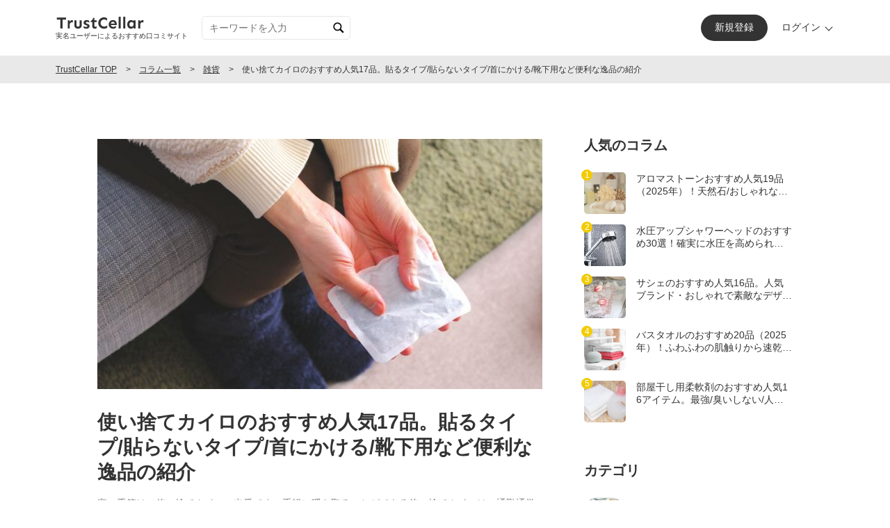

--- FILE ---
content_type: text/html; charset=utf-8
request_url: https://trustcellar.com/media/articles/2458
body_size: 62848
content:
<!doctype html>
<html data-n-head-ssr>
  <head >
    <meta data-n-head="ssr" charset="utf-8"><meta data-n-head="ssr" name="viewport" content="width=device-width, initial-scale=1"><meta data-n-head="ssr" data-hid="og:site_name" property="og:site_name" content="TrustCellar"><meta data-n-head="ssr" name="twitter:card" content="summary_large_image"><meta data-n-head="ssr" data-hid="description" name="description" content="寒い季節は、使い捨てカイロの出番です。手軽に暖を取ることができる使い捨てカイロは、通勤通学や外出を楽にしてくれます。最近は、キャンプやアウトドアの暖房アイテムとしても人気ですよ。使い捨てカイロは種類が多くサイズも豊富です。腰やお腹に貼る定番のタイプもあれば、足専用や首にかけるものまであります。そこで今回は、使い捨てカイロの選び方とおすすめ商品を紹介します。"><meta data-n-head="ssr" data-hid="og:title" property="og:title" content="使い捨てカイロのおすすめ人気17品。貼るタイプ/貼らないタイプ/首にかける/靴下用など便利な逸品の紹介"><meta data-n-head="ssr" data-hid="og:description" property="og:description" content="寒い季節は、使い捨てカイロの出番です。手軽に暖を取ることができる使い捨てカイロは、通勤通学や外出を楽にしてくれます。最近は、キャンプやアウトドアの暖房アイテムとしても人気ですよ。使い捨てカイロは種類が多くサイズも豊富です。腰やお腹に貼る定番のタイプもあれば、足専用や首にかけるものまであります。そこで今回は、使い捨てカイロの選び方とおすすめ商品を紹介します。"><meta data-n-head="ssr" data-hid="og:type" property="og:type" content="article"><meta data-n-head="ssr" data-hid="og:url" property="og:url" content="https://trustcellar.com/media/articles/2458"><meta data-n-head="ssr" data-hid="og:image" property="og:image" content="https://asia-northeast1-thru-222110.cloudfunctions.net/prd-ogp?type=media&title=%25E4%25BD%25BF%25E3%2581%2584%25E6%258D%25A8%25E3%2581%25A6%25E3%2582%25AB%25E3%2582%25A4%25E3%2583%25AD%25E3%2581%25AE%25E3%2581%258A%25E3%2581%2599%25E3%2581%2599%25E3%2582%2581%25E4%25BA%25BA%25E6%25B0%259717%25E5%2593%2581%25E3%2580%2582%25E8%25B2%25BC%25E3%2582%258B%25E3%2582%25BF%25E3%2582%25A4%25E3%2583%2597%252F%25E8%25B2%25BC%25E3%2582%2589%25E3%2581%25AA%25E3%2581%2584%25E3%2582%25BF%25E3%2582%25A4%25E3%2583%2597%252F%25E9%25A6%2596%25E3%2581%25AB%25E3%2581%258B%25E3%2581%2591%25E3%2582%258B%252F%25E9%259D%25B4%25E4%25B8%258B%25E7%2594%25A8%25E3%2581%25AA%25E3%2581%25A9%25E4%25BE%25BF%25E5%2588%25A9%25E3%2581%25AA%25E9%2580%25B8%25E5%2593%2581%25E3%2581%25AE%25E7%25B4%25B9%25E4%25BB%258B&media_image=https://storage.googleapis.com/prd-static-mc/projects/1/article_heads/320_width/1bf67ff6-7dce-4d55-a1e1-15f4ddbfc3ae.jpg"><title>使い捨てカイロのおすすめ人気17品。貼るタイプ/貼らないタイプ/首にかける/靴下用など便利な逸品の紹介 | TrustCellar[トラストセラー]</title><link data-n-head="ssr" rel="icon" type="image/x-icon" href="/favicon.ico"><link data-n-head="ssr" rel="preconnect" href="https://storage.googleapis.com" crossorigin=""><link data-n-head="ssr" rel="preload" as="image" href="https://storage.googleapis.com/prd-static-mc/projects/1/article_heads/600_width/1bf67ff6-7dce-4d55-a1e1-15f4ddbfc3ae.jpg" fetchpriority="high"><script data-n-head="ssr" data-hid="gtmHead">(function(w,d,s,l,i){w[l]=w[l]||[];w[l].push({'gtm.start':new Date().getTime(),event:'gtm.js'});var f=d.getElementsByTagName(s)[0],j=d.createElement(s),dl=l!='dataLayer'?'&l='+l:'';j.async=true;j.src='https://www.googletagmanager.com/gtm.js?id='+i+dl;f.parentNode.insertBefore(j,f);})(window,document,'script','dataLayer','GTM-53JT63C');</script><script data-n-head="nuxt-jsonld" data-hid="nuxt-jsonld-5cb1923" type="application/ld+json"></script><link rel="preload" href="https://storage.googleapis.com/prd-static-tc/builded/30b07b8.js" as="script"><link rel="preload" href="https://storage.googleapis.com/prd-static-tc/builded/3e288d9.js" as="script"><link rel="preload" href="https://storage.googleapis.com/prd-static-tc/builded/57af03a.js" as="script"><link rel="preload" href="https://storage.googleapis.com/prd-static-tc/builded/1e760d2.js" as="script"><link rel="preload" href="https://storage.googleapis.com/prd-static-tc/builded/8df9902.js" as="script"><link rel="preload" href="https://storage.googleapis.com/prd-static-tc/builded/a24c03b.js" as="script"><link rel="preload" href="https://storage.googleapis.com/prd-static-tc/builded/5a4010d.js" as="script"><link rel="preload" href="https://storage.googleapis.com/prd-static-tc/builded/e6d532a.js" as="script"><style data-vue-ssr-id="3bcde444:0 7475fe38:0 03f8a6c0:0 1202d422:0 709683a2:0 42c3b492:0 aeaadf50:0 2218cadd:0 30daf44e:0 429953c4:0 611663ea:0 290992e6:0 7287c076:0 471cbca8:0 14547fa8:0 3582411d:0 00caefca:0 1467117e:0 821e74ee:0 176828f3:0 0cdfc9ac:0 25a4ad82:0 a9276a68:0 58a1f3cd:0">*,:after,:before{box-sizing:border-box;font-size:inherit;line-height:inherit}blockquote,body,dd,dl,figure,h1,h2,h3,h4,p{margin:0}p{line-height:1.6}ol,ul{list-style:none;margin:0;padding:0}html{font-display:optional;font-family:Roboto,"Hiragino Kaku Gothic ProN","ヒラギノ角ゴ ProN W3",Arial,sans-serif;font-size:62.5%;word-spacing:1px;-ms-text-size-adjust:100%;-webkit-text-size-adjust:100%;-moz-osx-font-smoothing:grayscale;-webkit-font-smoothing:antialiased;box-sizing:border-box}html:focus-within{scroll-behavior:smooth}body{color:#333;font-size:1.6rem;height:100%;position:relative;text-rendering:optimizeSpeed;width:100%;word-break:break-all}@media only screen and (max-width:1023px){body{font-size:1.4rem}}a{color:#333}a:not([class]){color:#8b0303;-webkit-text-decoration-skip:ink;text-decoration-skip-ink:auto}img,picture,svg{display:block;max-width:100%}img[lazy=loaded]{animation-direction:normal;animation-duration:.5s;animation-fill-mode:forwards;animation-iteration-count:1;animation-name:fadein;animation-timing-function:ease-out;opacity:0}@keyframes fadein{0%{opacity:0}to{opacity:1}}button,input,select,textarea{-webkit-appearance:none;-moz-appearance:none;appearance:none;background:transparent;border:none;border-radius:0;font:inherit;outline:none}textarea{resize:vertical}button,input[type=button],input[type=submit],label,select{cursor:pointer}select::-ms-expand{display:none}pre{display:grid}hr{border:0;border-bottom:1px solid #e7e7e7;margin:40px 0;padding:0}@media only screen and (max-width:1023px){hr{margin:20px 0}}@media (prefers-reduced-motion:reduce){html:focus-within{scroll-behavior:auto}*,:after,:before{animation-duration:.01ms!important;animation-iteration-count:1!important;scroll-behavior:auto!important;transition-duration:.01ms!important}}
@media only screen and (min-width:1024px){.l-contents__inner{margin:80px auto;max-width:1080px;padding:0 40px;position:relative}.l-contents__inner.is-padding{margin:0 auto;padding:80px 40px}}@media only screen and (max-width:1023px){.l-contents__inner{margin:40px auto;padding:0 40px}.l-contents__inner:first-child{margin:0 auto 40px}.l-contents__inner.is-padding{margin:0 auto;padding:40px}}@media only screen and (max-width:767px){.l-contents__inner{margin:20px auto;padding:0 15px}.l-contents__inner:first-child{margin:0 auto 20px}.l-contents__inner.is-padding{margin:0 auto;padding:20px 15px}}@media only screen and (min-width:1024px){.l-contents__flex{display:flex;justify-content:space-between}}.l-contents__title-lv1{font-size:2.4rem;font-weight:700;line-height:1em;margin-bottom:40px}@media only screen and (min-width:1024px){.l-contents__title-lv1:not(:first-child){margin-top:60px}}@media only screen and (max-width:1023px){.l-contents__title-lv1{font-size:1.6rem;line-height:1;margin-bottom:20px}.l-contents__title-lv1:not(:first-child){margin-top:40px}}@media only screen and (max-width:767px){.l-contents__title-lv1:not(:first-child){margin-top:30px}}.l-contents__title-lv2{font-size:1.6rem;font-weight:700;margin-bottom:20px}.l-contents__title-lv2:not(:first-child){margin-top:40px}@media only screen and (max-width:1023px){.l-contents__title-lv2{font-size:1.4rem;margin-bottom:15px}.l-contents__title-lv2:not(:first-child){margin-top:20px}}.l-contents__title-lv3{font-size:1.4rem;font-weight:700;margin-bottom:20px}.l-contents__title-lv3:not(:first-child){margin-top:20px}@media only screen and (max-width:1023px){.l-contents__title-lv3{font-size:1.2rem;margin-bottom:10px}.l-contents__title-lv3:not(:first-child){margin-top:15px}}@media only screen and (min-width:1024px){.l-contents__main{width:calc(100% - 360px)}}@media only screen and (max-width:1023px){.l-contents__sub+.l-contents__main{margin-top:60px}}@media only screen and (max-width:767px){.l-contents__sub+.l-contents__main{margin-top:30px}}@media only screen and (min-width:1024px){.l-contents__sub{width:300px}}@media only screen and (max-width:1023px){.l-contents__main+.l-contents__sub{margin-top:60px}}@media only screen and (max-width:767px){.l-contents__main+.l-contents__sub{margin-top:30px}}.l-contents__sub-title-lv1{font-size:2rem;font-weight:700;line-height:1.8rem;margin-bottom:30px}@media only screen and (min-width:1024px){.l-contents__sub-title-lv1:not(:first-child){margin-top:60px}}@media only screen and (max-width:1023px){.l-contents__sub-title-lv1{font-size:1.6rem;line-height:1;margin-bottom:20px}.l-contents__sub-title-lv1:not(:first-child){margin-top:40px}}@media only screen and (max-width:767px){.l-contents__sub-title-lv1{font-size:1.4rem}.l-contents__sub-title-lv1:not(:first-child){margin-top:30px}}.l-popup{position:fixed;z-index:9999}@media only screen and (min-width:1024px){.l-popup{bottom:30px;left:30px;width:260px}}@media only screen and (max-width:1023px){.l-popup{bottom:0;padding:10px;width:100%}}.l-popup__link{background:hsla(0,0%,100%,.9);border:4px solid #f2cb04;border-radius:10px;cursor:pointer;display:block;-webkit-text-decoration:none;text-decoration:none}@media only screen and (min-width:1024px){.l-popup__link{padding:15px}}@media only screen and (max-width:1023px){.l-popup__link{padding:10px}}.l-popup__head{display:block;font-size:1.2rem;text-align:center}@media only screen and (max-width:1023px){.l-popup__head br{display:none}}.l-popup__title{display:block;font-size:2rem;font-weight:700;line-height:1;margin-top:5px;text-align:center}@media only screen and (max-width:1023px){.l-popup__title{font-size:1.6rem}}.l-popup__detail{margin-top:10px}@media only screen and (min-width:1024px){.l-popup__detail{display:block}}@media only screen and (max-width:1023px){.l-popup__detail{display:flex;justify-content:space-between}}@media only screen and (min-width:1024px){.l-popup__img{display:block}}@media only screen and (max-width:1023px){.l-popup__img{width:90px}}.l-popup__text{display:block;text-align:center}@media only screen and (min-width:1024px){.l-popup__text{font-size:1.2rem;line-height:2;margin-top:10px}}@media only screen and (max-width:1023px){.l-popup__text{font-size:1.2rem;width:calc(100% - 100px)}}.l-popup__button{background:#f2cb04;border-radius:10px;color:#fff;display:inline-block;line-height:20px;margin-top:5px;padding:0 20px}@media only screen and (max-width:1023px){.l-popup__button{font-size:1.2rem}}.l-popup__close{background:#f2cb04;border-radius:10px 10px 0 0;color:#fff;display:block;height:25px;line-height:25px;position:absolute;text-align:center;width:30px}@media only screen and (min-width:1024px){.l-popup__close{right:10px;top:-25px}}@media only screen and (max-width:1023px){.l-popup__close{right:20px;top:-15px}}
.c-list li{padding-left:15px;position:relative}.c-list li:not(:first-child){margin-top:10px}.c-list li:before{content:"・";display:block;left:0;position:absolute;top:0}.c-button__wrap{margin-top:40px;text-align:center}@media only screen and (max-width:1023px){.c-button__wrap{margin-top:20px}}.c-button{border:1px solid gray;border-radius:6px;color:gray;cursor:pointer;display:inline-block;font-size:1.4rem;line-height:1;max-width:340px;padding:1.5em 1em;text-align:center;-webkit-text-decoration:none;text-decoration:none;width:100%}.c-button.is-orange{background:#f2cb04;border:0;color:#fff;font-weight:700}.c-button.is-red{background:red;border:0;color:#fff;font-weight:700}.c-button.is-middle,.c-button.is-small{line-height:1;padding:1em}.c-button.is-gray{background:#e7e7e7;border:1px solid #e7e7e7}.c-button.is-black{background:#333;border:1px solid #333;color:#fff}@media only screen and (max-width:1023px){.c-button{max-width:inherit}.c-button.is-small{font-size:1.2rem;line-height:1;padding:1em}}.c-button__text{color:gray;display:inline-block;font-size:1.4rem;line-height:1;text-align:center}.c-button__text.is-small{line-height:1;padding:1em}@media only screen and (min-width:1024px){.c-mypage__wrap{display:flex;justify-content:space-between}.c-mypage__prof-wrap{width:240px}.c-mypage__body{width:calc(100% - 300px)}}.c-mypage__button{text-align:center}.c-mypage__button:not(:first-child){margin:30px 0 0}.c-mypage__button.--bg{background:#eaeaea;padding:20px}.c-mypage__button-caption{color:gray;font-size:1.2rem;margin-top:5px}.c-mypage__point{background:#e0e0e0;border-radius:10px;overflow:hidden}@media only screen and (max-width:1023px){.c-mypage__point{border-radius:0;margin:0 -15px}}.c-mypage__point-head{background:url(https://storage.googleapis.com/prd-static-tc/builded/img/top_eyecatch_bg.dafa33c.png) 50%/64px repeat;color:#fff;font-size:2.4rem;font-weight:700;height:200px;padding:15px;position:relative;text-align:center}@media only screen and (max-width:1023px){.c-mypage__point-head{font-size:2rem;height:100px;padding:20px 15px;text-align:left}}.c-mypage__guideLink{background:#fff;border-radius:13px;display:block;font-size:1.2rem;padding:5px 15px 5px 25px;position:absolute;right:20px;-webkit-text-decoration:none;text-decoration:none;top:20px}.c-mypage__guideLink:before{background:url(https://storage.googleapis.com/prd-static-tc/builded/img/ic_guide.0c8c0eb.png) 50%/contain repeat;content:"";display:block;height:18px;left:5px;position:absolute;top:calc(50% - 9px);width:18px}@media only screen and (max-width:1023px){.c-mypage__guideLink{right:15px;top:20px}}.c-mypage__point-body{background:#fff;border-radius:10px;margin:-130px 20px 0;overflow:hidden;padding:30px;position:relative}@media only screen and (max-width:1023px){.c-mypage__point-body{margin:-30px 15px 0;padding:15px}}.c-mypage__point-now{align-items:center;display:flex;justify-content:space-between}.c-mypage__point-title{font-weight:700;margin-bottom:20px}.c-mypage__point-title.--small{margin-bottom:10px}@media only screen and (max-width:1023px){.c-mypage__point-title.--small{margin-bottom:5px}}.c-mypage__point-num{font-weight:700}.c-mypage__point-num em{font-size:4rem;font-style:normal}.c-mypage__point-num em.--orange{color:#f2cb04}.c-mypage__point-num span{color:#999;font-size:2.4rem;margin-left:5px}.c-mypage__point-num.--small em{font-size:3rem}.c-mypage__point-num.--small span{font-size:2rem}@media only screen and (max-width:1023px){.c-mypage__point-num em{font-size:2rem}.c-mypage__point-num span{font-size:1.4rem}}.c-mypage__point-change a{background:#333;border-radius:5px;color:#fff;display:block;font-size:1.4rem;padding:10px 20px;-webkit-text-decoration:none;text-decoration:none}.c-mypage__point-month{align-items:center;display:flex;justify-content:space-between;margin-top:20px}.c-mypage__point-judge{align-items:center;display:flex;font-weight:700}.c-mypage__point-judge dt{background:#999;color:#fff;padding:2px 10px}.c-mypage__point-judge dd{margin-left:10px}.c-mypage__point-judge dd em{font-size:2.4rem;font-style:normal;line-height:1}.c-mypage__point-judge dd span{color:#999;font-size:2rem;margin-left:5px}@media only screen and (max-width:1023px){.c-mypage__point-judge dd em{font-size:1.6rem}.c-mypage__point-judge dd span{font-size:1.2rem}}.c-mypage__point-foot{margin:20px}@media only screen and (max-width:1023px){.c-mypage__point-foot{margin:15px}}.c-mypage__point-nav{display:flex;justify-content:space-between}.c-mypage__point-nav li{width:calc(50% - 10px)}.c-mypage__point-nav li a{align-items:center;background:#fff;border-radius:10px;color:#333;display:flex;padding:15px;-webkit-text-decoration:none;text-decoration:none}.c-mypage__point-nav li i{display:block;margin-right:10px;width:38px}@media only screen and (max-width:1023px){.c-mypage__point-nav li{width:calc(50% - 7.5px)}.c-mypage__point-nav li a{font-size:1.2rem;padding:10px}.c-mypage__point-nav li i{width:38px}}.c-mypage__point-p{font-style:normal;margin-left:2px}.c-mypage__point-caption{color:gray;font-size:1.4rem;margin-top:20px}.c-mypage__point-caption.--center{text-align:center}.c-mypage__point-caption.--red{color:red}@media only screen and (max-width:1023px){.c-mypage__point-caption{font-size:1.2rem}}.c-mypage__pointAlert{align-items:center;background:#ff3800;border-radius:5px;display:flex;margin-top:10px;padding:10px}.c-mypage__pointAlert-icon{width:20px}.c-mypage__pointAlert-text{color:#fff;font-size:1.4rem;margin-left:5px}.c-mypage__pointAlert-text a{color:#fff}@media only screen and (max-width:1023px){.c-mypage__pointAlert-text{font-size:1.2rem}}.c-mypage__headline{font-size:3.2rem;font-weight:700;margin-bottom:20px;position:relative}.c-mypage__headline:not(:first-child){margin-top:40px}.c-mypage__headline.--center{text-align:center}.c-mypage__headline .c-mypage__guideLink{background:#eaeaea;right:0;top:10px}@media only screen and (max-width:1023px){.c-mypage__headline{font-size:2rem;margin-top:30px}.c-mypage__headline .c-mypage__guideLink{top:0}}.c-mypageForm__wrap{border:1px solid #e7e7e7;margin:auto;max-width:640px;padding:40px}@media only screen and (max-width:1023px){.c-mypageForm__wrap{padding:20px}}.c-mypageForm__input-wrap{align-items:center;display:flex;justify-content:space-between;margin-top:20px}.c-mypageForm__modalButton{margin-top:20px}.c-mypageForm__modalButton button{border:1px solid grey;border-radius:6px;color:grey;cursor:pointer;display:block;font-size:1.4rem;line-height:1;padding:1.5em 1em;text-align:center;-webkit-text-decoration:none;text-decoration:none;width:100%}.c-mypageForm__label{font-size:1.4rem;font-weight:700;width:100px}.c-mypageForm__input{flex:1}.c-mypageForm__input-button{margin:0 0 0 20px;width:100px}.c-mypageForm__input-button button{background:#e7e7e7;border:0;pointer-events:none}.c-mypageForm__input-button button.is-orange{background:#f2cb04;pointer-events:auto}.c-mypageForm__title{display:block;font-weight:700;margin:20px 0 10px}.c-mypageForm__top{display:flex;justify-content:space-between;margin:auto;max-width:400px}@media only screen and (max-width:1023px){.c-mypageForm__top{display:block;max-width:inherit}}.c-mypageForm__img-wrap{align-items:center;display:flex}.c-mypageForm__img-wrap figure{text-align:center;width:120px}.c-mypageForm__img-wrap figure img{height:auto;-o-object-fit:cover;object-fit:cover;width:100%}.c-mypageForm__img-wrap label{background:#f2cb04;border-radius:5px;color:#fff;display:inline-block;margin-left:15px;padding:5px 15px}@media only screen and (max-width:1023px){.c-mypageForm__img-wrap{margin:auto}}.c-mypageForm__img{background:#eaeaea;border-radius:50%;height:120px;overflow:hidden;width:120px}.c-mypageForm__img img{height:100%;-o-object-fit:cover;object-fit:cover;width:100%}.c-mypageForm__table{font-size:1.4rem}.c-mypageForm__table th{font-weight:700;padding:10px 0}.c-mypageForm__table td{padding:10px 0 10px 20px}@media only screen and (max-width:1023px){.c-mypageForm__table{display:block;text-align:left;width:100%}.c-mypageForm__table tbody,.c-mypageForm__table td,.c-mypageForm__table th,.c-mypageForm__table tr{display:block}.c-mypageForm__table tr{overflow:hidden}.c-mypageForm__table th{margin-top:10px}.c-mypageForm__table td{float:left;padding:0;width:50%}}.c-mypageForm__bottom{margin:0 auto;max-width:320px}@media only screen and (max-width:1023px){.c-mypageForm__bottom{max-width:inherit}}.c-mypageForm__check{display:inline-block;position:relative}.c-mypageForm__check input{display:none}.c-mypageForm__check label{display:inline-block;font-size:1.2rem;line-height:1;padding-left:24px}.c-mypageForm__check label:before{background:#fff;border:1px solid #e7e7e7;content:"";display:block;height:16px;left:0;margin-top:-8px;position:absolute;top:50%;width:16px}.c-mypageForm__check label:after{border-bottom:2px solid #f2cb04;border-right:2px solid #f2cb04;content:"";display:block;height:12px;left:5px;margin-top:-8px;opacity:0;position:absolute;top:50%;transform:rotate(45deg);width:6px}.c-mypageForm__check input:checked+label:after{opacity:1}.c-mypageForm__text{background:#fff;border:1px solid #e7e7e7;border-radius:5px;display:block;padding:10px;width:100%}.c-mypageForm__textarea-wrap{position:relative}.c-mypageForm__count{color:gray;font-size:1.2rem;font-weight:700;position:absolute;right:5px;top:-30px}.c-mypageForm__textarea{background:#fff;border:1px solid #e7e7e7!important;border-radius:5px!important;display:block;min-height:200px;padding:10px;width:100%}.c-mypageForm__star{display:flex;justify-content:space-between}.c-mypageForm__star.is-star1 label:nth-of-type(-n+1):before,.c-mypageForm__star.is-star2 label:nth-of-type(-n+2):before,.c-mypageForm__star.is-star3 label:nth-of-type(-n+3):before,.c-mypageForm__star.is-star4 label:nth-of-type(-n+4):before,.c-mypageForm__star.is-star5 label:nth-of-type(-n+5):before{color:#f2cb04}.c-mypageForm__star-input{display:none}.c-mypageForm__star-input+label{border:1px solid #e7e7e7;border-left-width:0;display:block;flex:1;font-size:1.2rem;padding:20px 0;position:relative;text-align:center}.c-mypageForm__star-input+label:before{color:gray;content:"★";display:block;font-size:2rem;line-height:20px;margin-bottom:10px}.c-mypageForm__star-input.--double+label:before{content:"★★"}.c-mypageForm__star-input.--triple+label:before{content:"★★★"}.c-mypageForm__star-input:checked+label{font-weight:700}.c-mypageForm__star-input:checked+label:before{color:#f2cb04}.c-mypageForm__star-input:first-of-type+label{border-radius:10px 0 0 10px;border-width:1px}.c-mypageForm__star-input:last-of-type+label{border-radius:0 10px 10px 0}.c-mypageForm__birth{display:flex}.c-mypageForm__birth span{display:block;padding:10px;text-align:center;width:30px}.c-mypageForm__select{position:relative;width:100%}.c-mypageForm__select:before{color:gray;content:"▼";font-size:1rem;height:10px;line-height:10px;position:absolute;right:10px;text-align:center;top:calc(50% - 5px);width:10px}.c-mypageForm__select select{background:transparent;border:1px solid #ddd;border-radius:5px;display:block;padding:10px;width:100%}.c-mypageForm__link{font-size:1.2rem;margin-top:10px}.c-mypageForm__error{color:red;font-size:1.4rem;margin-top:10px}.c-mypageForm__required{background:red;border-radius:5px;color:#fff;display:inline-block;font-size:1.2rem;line-height:1;margin-left:10px;padding:5px 10px}.c-mypageForm__themeEdit{align-items:center;display:flex;padding:15px}.c-mypageForm__themeEdit-label{color:#666;font-size:1.4rem;width:150px}.c-mypageForm__themeEdit-button{background:#fff;border:1px solid #e7e7e7;border-radius:5px;cursor:pointer;display:block;padding:10px;width:100%}.c-mypageForm__loading-wrap{align-items:center;background:hsla(0,0%,100%,.9);display:flex;height:100%;justify-content:center;left:0;position:fixed;top:0;width:100%;z-index:9999}.c-mypageForm__loading-box{display:inline-block;height:33.33vw;max-height:200px;max-width:200px;min-height:180px;min-width:180px;position:relative;top:10px;width:33.33vw}.c-mypageForm__loading-box *{letter-spacing:normal;white-space:normal}.c-mypageForm__loading-spinner{animation:spinnerAnime 1.2s linear infinite forwards;border-radius:50%;height:20px;left:50%;position:absolute;top:50%;transform:translate(-50%,-50%);transform-origin:center;width:20px}.c-mypageForm__loading-spinner span{display:none}@keyframes spinnerAnime{0%{box-shadow:0;opacity:.2;transform:translate(-50%,-50%) rotate(0) scale(.5)}50%{box-shadow:21px 21px #f2cb04,-21px -21px #f2cb04,21px -21px #f2cb04,-21px 21px #f2cb04;opacity:1;transform:translate(-50%,-50%) rotate(180deg) scale(1)}to{box-shadow:0;opacity:.2;transform:translate(-50%,-50%) rotate(1turn) scale(.5)}}.c-mypageForm__caption{color:gray;font-size:1.2rem;margin:0 0 1em}.c-mypageForm__attention{font-size:1.4rem}.c-mypageForm__button-wrap{margin-top:20px;text-align:center}.c-mypageForm__setProductName{color:gray;font-size:1.2rem;margin-top:5px}.c-mypageForm__setProductName span{color:#8b0303;cursor:pointer;-webkit-text-decoration:underline;text-decoration:underline}.c-mypageForm__warning{align-items:center;background:#eee;border-radius:5px;display:flex;font-size:1.4rem;max-width:1160px;padding:10px 15px}.c-mypageForm__warning-icon{text-align:left;width:34px}.c-mypageForm__warning-icon svg{height:24px;width:24px}.c-deleteDialog{align-items:center;background:rgba(0,0,0,.9);display:flex;height:100%;justify-content:center;left:0;padding:20px;position:fixed;top:0;width:100%;z-index:100}.c-deleteDialog__inner{background:#fff;border-radius:10px;box-shadow:0 0 10px rgba(0,0,0,.1);max-width:400px;padding:40px;width:100%}.c-deleteDialog__text{text-align:center}
@media only screen and (max-width:1023px){.u-only-pc{display:none!important}}@media only screen and (min-width:1024px){.u-only-max-tablet{display:none!important}}
.nuxt-progress{background-color:#000;height:2px;left:0;opacity:1;position:fixed;right:0;top:0;transition:width .1s,opacity .4s;width:0;z-index:999999}.nuxt-progress.nuxt-progress-notransition{transition:none}.nuxt-progress-failed{background-color:red}
.l-header[data-v-97d9f8be]{text-align:center;width:100%}@media only screen and (max-width:1023px){.l-header[data-v-97d9f8be]{background:#fff;left:0;position:fixed;top:0;z-index:100}}.l-header__contents[data-v-97d9f8be]{align-items:center;display:flex;height:80px;margin:0 auto}@media only screen and (min-width:1024px){.l-header__contents[data-v-97d9f8be]{max-width:1200px;padding:0 40px}}@media only screen and (max-width:1023px){.l-header__contents[data-v-97d9f8be]{height:50px;justify-content:center;padding:0 40px}}@media only screen and (max-width:767px){.l-header__contents[data-v-97d9f8be]{padding:0 15px}}.l-header__logo a[data-v-97d9f8be]{display:block;width:128px}.l-header__logo span[data-v-97d9f8be]{display:block;font-size:1rem;line-height:1;margin:4px 0 0;text-align:center}@media only screen and (max-width:1023px){.l-header__logo[data-v-97d9f8be]{align-items:center;display:flex;flex-flow:column;justify-content:center;margin:auto;padding:10px}.l-header__logo span[data-v-97d9f8be]{margin:2px 0 0;transform:scale(.8)}.l-header__search[data-v-97d9f8be]{left:0;position:absolute;top:0}}@media only screen and (min-width:1024px){.l-header__search-btn[data-v-97d9f8be]{display:none}}@media only screen and (max-width:1023px){.l-header__search-btn[data-v-97d9f8be]{align-items:center;display:flex;height:50px;justify-content:center;width:50px}.l-header__search-btn svg[data-v-97d9f8be]{width:20px}.l-header__search-view[data-v-97d9f8be]{background:#fff;box-shadow:0 5px 5px rgba(0,0,0,.1);display:none;left:0;padding:0 10px 10px;position:fixed;top:50px;width:100%;z-index:999}}.l-header__search-check[data-v-97d9f8be]{display:none}@media only screen and (max-width:1023px){.l-header__search-check:checked+.l-header__search-btn+.l-header__search-view[data-v-97d9f8be]{display:block}}.l-header__login[data-v-97d9f8be]{align-items:center;display:flex}@media only screen and (min-width:1024px){.l-header__login[data-v-97d9f8be]{margin-left:auto}}@media only screen and (max-width:1023px){.l-header__login[data-v-97d9f8be]{position:absolute;right:0;top:0}}.l-header__resist-btn[data-v-97d9f8be]{background:#333;border-radius:50px;color:#fff;display:inline-block;font-size:1.4rem;padding:10px 20px;text-align:center;-webkit-text-decoration:none;text-decoration:none}.l-header__resist-btn br[data-v-97d9f8be]{display:none}@media only screen and (max-width:1023px){.l-header__resist-btn[data-v-97d9f8be]{background:none;color:#333;font-size:1rem;line-height:1.2;padding:0}.l-header__resist-btn br[data-v-97d9f8be]{display:block}}.l-header__login-btn[data-v-97d9f8be]{align-items:center;display:flex;justify-content:center;margin-left:20px;-webkit-text-decoration:none;text-decoration:none}.l-header__login-btn span[data-v-97d9f8be]{display:block;font-size:1.4rem;padding-right:20px;position:relative}.l-header__login-btn span[data-v-97d9f8be]:after{border:solid #333;border-width:0 1px 1px 0;content:"";display:block;height:8px;position:absolute;right:4px;top:4px;transform:rotate(45deg);width:8px}.l-header__login-btn svg[data-v-97d9f8be]{display:none}@media only screen and (max-width:1023px){.l-header__login-btn[data-v-97d9f8be]{height:50px;margin-left:0;width:50px}.l-header__login-btn span[data-v-97d9f8be]{display:none}.l-header__login-btn svg[data-v-97d9f8be]{display:block;width:22px}}@media only screen and (min-width:1024px){.l-header__mypage[data-v-97d9f8be]{margin-left:auto}}@media only screen and (max-width:1023px){.l-header__mypage[data-v-97d9f8be]{align-items:center;display:flex;height:50px;justify-content:center;position:absolute;right:0;top:0;width:50px}}.l-header__mypage-btn[data-v-97d9f8be]{align-items:center;display:flex;justify-content:center;-webkit-text-decoration:none;text-decoration:none}.l-header__mypage-btn span[data-v-97d9f8be]{display:block;font-size:1.4rem;margin-left:8px;position:relative}.l-header__mypage-btn figure[data-v-97d9f8be]{border-radius:50%;height:32px;overflow:hidden;width:32px}.l-header__mypage-btn img[data-v-97d9f8be]{border-radius:50%;height:32px;-o-object-fit:cover;object-fit:cover;width:32px}@media only screen and (max-width:1023px){.l-header__mypage-btn span[data-v-97d9f8be]{display:none}}.l-contents[data-v-97d9f8be]{overflow-x:hidden}.l-contents.is-flex[data-v-97d9f8be]{align-items:center;display:flex;height:100%;justify-content:center;overflow:auto;width:100%}@media only screen and (max-width:1023px){.l-contents[data-v-97d9f8be]{padding-top:50px}}.l-footer[data-v-97d9f8be]{background:#eaeaea;margin-top:80px}@media only screen and (max-width:1023px){.l-footer[data-v-97d9f8be]{margin-top:40px}}.l-footer__pageup[data-v-97d9f8be]{background:gray;border-radius:50%;color:#fff;cursor:pointer;display:block;font-weight:700;height:40px;line-height:40px;position:absolute;right:20px;text-align:center;-webkit-text-decoration:none;text-decoration:none;top:-20px;width:40px}.l-footer__contents[data-v-97d9f8be]{position:relative}@media only screen and (min-width:1024px){.l-footer__contents[data-v-97d9f8be]{align-items:flex-start;display:flex;justify-content:space-between;margin:auto;max-width:1200px;padding:80px 40px}}@media only screen and (max-width:1023px){.l-footer__contents[data-v-97d9f8be]{padding:40px 20px;text-align:center}}.l-footer__logo[data-v-97d9f8be]{display:block;width:128px}@media only screen and (max-width:1023px){.l-footer__logo[data-v-97d9f8be]{margin:auto}.l-footer__logo-pc[data-v-97d9f8be]{display:none}}@media only screen and (min-width:1024px){.l-footer__logo-sp[data-v-97d9f8be]{display:none}}.l-footer__copylight[data-v-97d9f8be]{margin-top:20px}.l-footer__copylight small[data-v-97d9f8be]{display:block;font-size:1.2rem}.l-footer__nav[data-v-97d9f8be]{align-items:center;display:flex;margin:10px 0 0}@media only screen and (max-width:1023px){.l-footer__nav[data-v-97d9f8be]{flex-wrap:wrap;justify-content:center}}.l-footer__nav-item[data-v-97d9f8be]{margin:10px 20px 0 0}.l-footer__nav-link[data-v-97d9f8be]{font-size:1.2rem;-webkit-text-decoration:none;text-decoration:none}.l-footer__sns[data-v-97d9f8be]{display:flex;margin:0}.l-footer__sns-item[data-v-97d9f8be]{margin-left:10px}.l-footer__sns-btn[data-v-97d9f8be],.l-footer__sns-btn--facebook[data-v-97d9f8be],.l-footer__sns-btn--line[data-v-97d9f8be],.l-footer__sns-btn--twitter[data-v-97d9f8be]{border-radius:50%;display:block;height:44px;overflow:hidden;padding:2px;width:44px}.l-footer__sns-btn--twitter[data-v-97d9f8be]{background:#1da1f2}.l-footer__sns-btn--facebook[data-v-97d9f8be]{background:#1877f2}.l-footer__sns-btn--line[data-v-97d9f8be]{background:#00b900}.c-search-form[data-v-97d9f8be]{position:relative}.c-search-form input[data-v-97d9f8be]{border:1px solid #e7e7e7;border-radius:5px;font-size:1.4rem;line-height:2;margin-left:20px;padding:2px 32px 2px 10px;position:relative}@media only screen and (max-width:1023px){.c-search-form input[data-v-97d9f8be]{margin:0;padding:10px 50px 10px 10px;width:100%}}.c-search-form button[data-v-97d9f8be]{display:block;height:16px;padding:0;position:absolute;right:9px;top:9px;width:16px}@media only screen and (max-width:1023px){.c-search-form button[data-v-97d9f8be]{height:20px;right:15px;top:15px;width:20px}.c-search-form button svg[data-v-97d9f8be]{fill:#aaa}}
svg[data-v-39cad9d0]{display:block;max-height:100%;max-width:100%}
.p-article__contributor{align-items:center;background:#eaeaea;display:flex;justify-content:space-between;padding:20px}.p-article__contributor-img{border-radius:50%;height:80px;overflow:hidden;width:80px}.p-article__contributor-detail{width:calc(100% - 100px)}.p-article__contributor-name{font-size:2.2rem;font-weight:700;line-height:1}@media only screen and (max-width:1023px){.p-article__contributor-name{font-size:1.4rem}}.p-article__contributor-description{font-size:1.2rem;margin-top:10px}.p-article__bn{margin:60px 0;text-align:center}@media only screen and (max-width:1023px){.p-article__bn{margin:30px 0}}@media only screen and (min-width:768px){.p-article__floatingBn{display:none}}@media only screen and (max-width:767px){.p-article__floatingBn{bottom:0;left:0;position:fixed;width:100%;z-index:100}}.p-article__sns-title-wrap{margin:60px 0 40px;text-align:center}@media only screen and (max-width:1023px){.p-article__sns-title-wrap{margin:30px 0 20px}}.p-article__sns-title{display:inline-block;font-size:1.6rem;padding:0 60px;position:relative}.p-article__sns-title:after,.p-article__sns-title:before{background-color:#000;content:"";display:inline-block;height:1px;position:absolute;top:50%;width:50px}.p-article__sns-title:before{left:0}.p-article__sns-title:after{right:0}@media only screen and (max-width:1023px){.p-article__sns-title{font-size:1.4rem;padding:0 50px}.p-article__sns-title:after,.p-article__sns-title:before{width:40px}}.p-article__sns{display:flex;justify-content:center}.p-article__sns-item{flex:1}.p-article__sns-btn,.p-article__sns-btn--facebook,.p-article__sns-btn--line,.p-article__sns-btn--twitter{align-items:center;color:#fff;display:flex;height:100%;justify-content:center;padding:10px 20px 10px 10px;text-align:center;-webkit-text-decoration:none;text-decoration:none;width:100%}.p-article__sns-btn img,.p-article__sns-btn--facebook img,.p-article__sns-btn--line img,.p-article__sns-btn--twitter img{height:40px;margin-right:5px;width:auto}@media only screen and (max-width:1023px){.p-article__sns-btn,.p-article__sns-btn--facebook,.p-article__sns-btn--line,.p-article__sns-btn--twitter{padding:10px 15px 10px 10px}.p-article__sns-btn img,.p-article__sns-btn--facebook img,.p-article__sns-btn--line img,.p-article__sns-btn--twitter img{height:20px}}.p-article__sns-btn--twitter{background:#1da1f2}.p-article__sns-btn--facebook{background:#1877f2}.p-article__sns-btn--line{background:#00b900}.p-article__column-all-item:not(:first-child){margin-top:15px}.p-article__lead{border:1px dashed #ccc;border-radius:5px;display:flex;font-size:1.2rem;margin-bottom:40px;padding:20px 20px 10px;position:relative}@media only screen and (max-width:1023px){.p-article__lead{margin-bottom:30px;padding:15px 15px 10px}}.p-article__lead-head{align-items:center;background:#fff;color:#333;display:flex;left:10px;line-height:20px;padding:5px;position:absolute;top:-15px}.p-article__lead-head svg{margin-right:5px}
.c-breadcrumb[data-v-2bd04bca]{background:#e9e9e9}.c-breadcrumb__inner[data-v-2bd04bca]{display:flex;overflow-x:auto;white-space:nowrap}@media only screen and (min-width:1024px){.c-breadcrumb__inner[data-v-2bd04bca]{margin:auto;max-width:1200px;padding:10px 40px}}@media only screen and (max-width:1023px){.c-breadcrumb__inner[data-v-2bd04bca]{margin:auto;padding:10px 40px}}@media only screen and (max-width:767px){.c-breadcrumb__inner[data-v-2bd04bca]{padding:10px 15px;width:100%}}.c-breadcrumb__item a[data-v-2bd04bca],.c-breadcrumb__item span[data-v-2bd04bca]{color:#333;display:block;font-size:1.2rem;line-height:20px}.c-breadcrumb__item[data-v-2bd04bca]:not(:last-of-type){padding-right:32px;position:relative}.c-breadcrumb__item[data-v-2bd04bca]:not(:last-of-type):after{color:#333;content:">";font-size:1.2rem;height:12px;line-height:20px;position:absolute;right:10px;text-align:center;top:0;width:12px}
.c-article-header{margin-bottom:40px}@media only screen and (max-width:1023px){.c-article-header{margin:-20px -15px 30px}}.c-article-header__img{overflow:hidden;padding-top:56.25%;position:relative}@media only screen and (min-width:1024px){.c-article-header__img{background:#eaeaea}}.c-article-header__img-inner{height:100%;left:0;position:absolute;top:0;width:100%}.c-article-header__detail{padding:30px 0 0}@media only screen and (max-width:1023px){.c-article-header__detail{padding:20px 15px 0}}.c-article-header__title{align-items:flex-start;display:flex;font-size:2.8rem;font-weight:700;line-height:1.3}@media only screen and (max-width:1023px){.c-article-header__title{font-size:1.6rem}}.c-article-header__title__text{flex:1}.c-article-header__title__pr{background:#bbb;color:#fff;font-size:1.2rem;margin:0 0 0 20px;padding:2px 10px}.c-article-header__description{color:gray;font-size:1.4rem;margin-top:15px}@media only screen and (max-width:1023px){.c-article-header__description{font-size:1.2rem;margin-top:5px}}.c-article-header__at{color:gray;font-size:1.4rem;margin-top:15px}@media only screen and (max-width:1023px){.c-article-header__at{font-size:1.2rem;margin-top:5px}}
div[data-v-0802c17d]{height:100%;overflow:hidden;position:relative;width:100%}figure[data-v-0802c17d]{left:0;position:absolute;top:0}figure[data-v-0802c17d],img[data-v-0802c17d]{display:block;height:100%;width:100%}img[data-v-0802c17d]{max-height:100%;max-width:100%;-o-object-fit:cover;object-fit:cover}.c-imgView__loading[data-v-0802c17d]{align-items:center;background:#f6f6f6;display:flex;height:100%;justify-content:center;left:0;position:absolute;top:0;width:100%}.c-imgView__loading-spinner[data-v-0802c17d]{height:0;padding-top:50%;width:50%}.c-imgView__loading-spinner>span[data-v-0802c17d]{align-items:center;display:flex;height:100%;justify-content:center;left:0;position:absolute;top:0;width:100%}.c-imgView__loading-spinner>span>span[data-v-0802c17d]{animation:spinner1-0802c17d 1.2s linear infinite;border-color:#e7e7e7 #fff #fff #e7e7e7;border-radius:50%;border-style:solid;border-width:3px;display:block;height:100%;left:0;max-height:50px;max-width:50px;top:0;width:100%}@keyframes spinner1-0802c17d{0%{transform:rotate(0)}to{transform:rotate(1turn)}}
.c-toc__wrap{background:#eaeaea;margin-bottom:60px;padding:30px}@media only screen and (max-width:1023px){.c-toc__wrap{margin-bottom:30px;padding:15px}}.c-toc__title{font-size:1.8rem;font-weight:700}@media only screen and (max-width:1023px){.c-toc__title{font-size:1.4rem}}.c-toc{margin:30px 0 0}@media only screen and (max-width:1023px){.c-toc{margin:15px 0 0}}.c-toc__item{margin-top:15px;padding:0 0 0 20px;position:relative}.c-toc__link:before{border-color:transparent transparent transparent gray;border-style:solid;border-width:6px 10px;content:"";display:block;left:0;position:absolute;top:5px}.c-toc__child-link,.c-toc__link{color:#333;cursor:pointer;line-height:20px;-webkit-text-decoration:none;text-decoration:none}.c-toc__child-link:hover,.c-toc__link:hover{-webkit-text-decoration:underline;text-decoration:underline}.c-toc__child:first-child{margin-left:-20px}.c-toc__child-item{margin:15px 0 0;padding:0 0 0 20px;position:relative}.c-toc__child-item:before{background:gray;content:"";display:block;height:8px;left:0;position:absolute;top:6px;width:8px}
.c-article-item[data-v-7441ca01]{margin-top:40px;scroll-margin-top:100px}@media only screen and (max-width:1023px){.c-article-item[data-v-7441ca01]{margin-top:20px}}
.c-article-title{border-bottom:2px solid #f2cb04;font-size:2.6rem;font-weight:700;line-height:1.3;margin-bottom:0;margin-top:60px;padding-bottom:6px}@media only screen and (max-width:1023px){.c-article-title{font-size:1.6rem;margin:30px 0;padding-bottom:4px}}
.c-article-text{line-height:1.6;white-space:pre-line}
.c-article-title-mini{font-size:2.2rem;font-weight:700;line-height:1.3;padding:0 0 0 12px;position:relative}.c-article-title-mini:before{background:#f2cb04;content:"";height:100%;left:0;position:absolute;top:0;width:3px}@media only screen and (max-width:1023px){.c-article-title-mini{font-size:1.5rem;margin:30px 0 0}}
.c-article-product__wrap{position:relative}@media only screen and (min-width:1024px){.c-article-product__wrap{border:1px solid #e7e7e7;padding:20px}}@media only screen and (max-width:1023px){.c-article-product__wrap{border-bottom:1px solid #e7e7e7;margin:20px 0 30px;padding-bottom:30px}}@media only screen and (min-width:768px){.c-article-product{overflow:hidden;position:relative}.c-article-product__detail{float:right;width:calc(100% - 220px)}}.c-article-product__name{font-size:2.2rem;font-weight:700;line-height:1.3}.c-article-product__name a{color:#333;-webkit-text-decoration:underline;text-decoration:underline}@media only screen and (max-width:1023px){.c-article-product__name{font-size:1.6rem}}.c-article-product__maker-name{color:gray;font-size:1.2rem;margin-top:5px}.c-article-product__price{display:flex;flex-wrap:wrap;margin:0}.c-article-product__price-item{font-size:1.2rem;margin:10px 10px 0 0}.c-article-product__categoryHead{background:#eee;color:#969696;margin-right:5px;padding:2px 4px}.c-article-product__title{font-weight:700;margin-top:20px}@media only screen and (max-width:1023px){.c-article-product__title{margin-top:10px}}.c-article-product__point{font-size:1.4rem;margin-top:10px}@media only screen and (max-width:1023px){.c-article-product__point{font-size:1.2rem}}.c-article-product__description{color:#666;font-size:1.3rem;line-height:1.6;margin-top:10px}@media only screen and (max-width:1023px){.c-article-product__description{font-size:1.2rem;margin-top:10px}}.c-article-product__shop{margin:20px 0 0}@media only screen and (max-width:1023px){.c-article-product__shop{margin:15px 0 0}}.c-article-product__shop-item{margin:10px 0 0}@media only screen and (max-width:1023px){.c-article-product__shop-item{margin:10px 0 0}}.c-article-product__shop-item>span{background:#eaeaea;color:#ccc;padding:5px 10px}.c-article-product__shop-item>a,.c-article-product__shop-item>span{border-radius:5px;display:block;-webkit-text-decoration:none;text-decoration:none}.c-article-product__shop-item>a{background:#333;color:#fff;font-size:1.4rem;font-weight:700;line-height:1;padding:12px;text-align:center}@media only screen and (max-width:1023px){.c-article-product__shop-item>a{font-size:1.2rem}}@media only screen and (min-width:768px){.c-article-product__img{float:left;width:200px}}@media only screen and (max-width:1023px){.c-article-product__img{margin-top:10px}}.c-article-product__img-view{padding-top:100%;position:relative;width:100%}.c-article-product__img-view-inner{background:#f0f0f0;height:100%;left:0;position:absolute;top:0;width:100%}.c-article-product__img-view-inner img{height:100%;-o-object-fit:cover;object-fit:cover;width:100%}.c-article-product__img-type{background:#eaeaea;bottom:0;color:#999;font-size:1.2rem;padding:3px 6px;position:absolute;right:0}.c-article-product__img-type a{color:#999;-webkit-text-decoration:none;text-decoration:none}.c-article-product__img-thumb{display:flex;flex-wrap:wrap}.c-article-product__img-thumb-item{border-radius:5px;cursor:pointer;height:0;margin:10px 10px 0 0;overflow:hidden;padding-top:calc(20% - 8px);position:relative;width:calc(20% - 8px)}.c-article-product__img-thumb-item:nth-of-type(5n){margin-right:0}.c-article-product__img-thumb-item-inner{background:#f0f0f0;height:100%;left:0;position:absolute;top:0;width:100%}.c-article-product__img-thumb-item-inner img{height:100%;-o-object-fit:cover;object-fit:cover;width:100%}.c-article-product__review-wrap{position:relative}.c-article-product__review:not(:first-of-type){border-top:1px dashed #e7e7e7;margin-top:10px;padding-top:10px}.c-article-product__review:first-of-type{margin-top:10px}.c-article-product__review-user{align-items:center;color:#333;display:flex;-webkit-text-decoration:none;text-decoration:none}.c-article-product__review-user-img{background:#f0f0f0;border-radius:50%;height:32px;overflow:hidden;position:relative;width:32px}.c-article-product__review-user-img img{height:100%;-o-object-fit:cover;object-fit:cover;width:100%}.c-article-product__review-user-type{line-height:1;margin-left:5px}.c-article-product__review-user-name{align-items:center;display:flex;font-size:1.3rem;font-weight:700;margin-left:10px}@media only screen and (max-width:1023px){.c-article-product__review-user-name{font-size:1.2rem}}.c-article-product__review-detail{flex:1;margin-top:10px}.c-article-product__review-user-comment{background:#f0f0f0;border-radius:5px;font-size:1.2rem;padding:8px;position:relative}.c-article-product__review-user-comment:before{border-bottom:8px solid #f0f0f0;border-left:6px solid transparent;border-right:6px solid transparent;content:"";height:0;left:10px;position:absolute;top:-8px;width:0}.c-article-product__review-info{align-items:center;display:flex;font-size:1.2rem;margin-top:5px}.c-article-product__review-info>:not(:first-child){margin-left:5px}.c-article-product__review-info>:last-child{margin:0 0 0 auto}.c-article-product__review-link{border-top:1px dashed #e7e7e7;font-size:1.2rem;line-height:1;margin-top:10px;padding-top:10px;text-align:right;-webkit-text-decoration:underline;text-decoration:underline}.c-article-product__review-star{-webkit-background-clip:text;background-clip:text;color:#ff8c00;display:inline-block;position:relative;-webkit-text-fill-color:transparent;font-size:20px;line-height:20px;vertical-align:bottom}.c-article-product__review-avg{font-size:16px;font-weight:700;margin-left:5px}.c-article-product__review-avg,.c-article-product__review-count{display:inline-block;line-height:20px;vertical-align:bottom}@media only screen and (max-width:1023px){.c-article-product__pc{display:none}}@media only screen and (min-width:1024px){.c-article-product__sp{display:none}}@media only screen and (max-width:1023px){.c-article-product__sp{margin-top:20px}}
@media only screen and (min-width:768px){.c-onBoardingBn[data-v-822711e4]{margin:auto;max-width:320px;width:100%}}@media only screen and (max-width:767px){.c-onBoardingBn[data-v-822711e4]{width:100%}}.c-onBoardingBn-link[data-v-822711e4]{background:#eee;display:block;overflow:hidden;padding:100% 0 0;position:relative;width:100%}.c-onBoardingBn-top[data-v-822711e4]{height:74%;left:0;position:absolute;top:0;width:100%}.c-onBoardingBn__detail[data-v-822711e4]{display:flex;flex-flow:column;height:100%;justify-content:center;padding:4% 0 4% 4%;width:50%}.c-onBoardingBn__title[data-v-822711e4]{font-size:1.6rem;font-weight:700;text-align:left}@media only screen and (max-width:767px){.c-onBoardingBn__title[data-v-822711e4]{font-size:4.5vw}}.c-onBoardingBn__text[data-v-822711e4]{font-size:1.2rem;margin-top:10%;text-align:left}@media only screen and (max-width:767px){.c-onBoardingBn__text[data-v-822711e4]{font-size:3.4vw}}.c-onBoardingBn__img[data-v-822711e4]{bottom:0;padding:0 4%;position:absolute;right:0;width:50%}.c-onBoardingBn__img img[data-v-822711e4]{display:block}.c-onBoardingBn-bottom[data-v-822711e4]{background:#f2cb04;bottom:0;font-size:1.6rem;font-weight:700;left:0;line-height:1;padding:4%;position:absolute;text-align:center;width:100%}.c-onBoardingBn-bottom span[data-v-822711e4]{background:#333;border-radius:.5em;color:#fff;display:block;font-size:1.8rem;font-weight:700;margin-top:10px;padding:10px;text-align:center;width:100%}@media only screen and (max-width:767px){.c-onBoardingBn-bottom span[data-v-822711e4]{font-size:5vw}}
@media only screen and (max-width:1023px){.c-article-table__container{overflow:auto}}.c-article-table{border-collapse:collapse;table-layout:fixed}.c-article-table th{background:#eaeaea;font-size:1.2rem}.c-article-table td,.c-article-table th{border-bottom:1px solid #e7e7e7;padding:5px;vertical-align:middle}@media only screen and (min-width:768px){.c-article-table{min-width:100%}}@media only screen and (max-width:1023px){.c-article-table{white-space:nowrap}}.c-article-table__td-name{font-size:1.2rem;line-height:1.2;width:260px}@media only screen and (max-width:1023px){.c-article-table__td-name{width:auto}}.c-article-table__td-img{width:60px}.c-article-table__td-button{width:260px}.c-article-table__button-container{display:flex}.c-article-table__td-maker{font-size:1.2rem;width:100px}@media only screen and (max-width:1023px){.c-article-table__td-maker{width:80px}}.c-article-table__td-star{font-size:1.2rem;text-align:center;width:100px}@media only screen and (max-width:1023px){.c-article-table__td-star span{display:block;width:80px}}.c-article-table__td-star-inner{align-items:center;display:flex;justify-content:center}.c-article-table__td-price{font-size:1.2rem;line-height:1.2;text-align:center;width:100px}@media only screen and (max-width:1023px){.c-article-table__td-price span{display:block;width:80px}}.c-article-table__td-feature{text-align:left}.c-article-table__img{display:block;height:50px;overflow:hidden;position:relative;width:50px}.c-article-table__name{flex:1;line-height:1.2;margin-left:5px}.c-article-table__name span{color:gray;display:block;font-size:1rem;line-height:1.2}.c-article-table__star{-webkit-background-clip:text;background-clip:text;color:#ff8c00;display:inline-block;position:relative;-webkit-text-fill-color:transparent;vertical-align:bottom}.c-article-table__avg{display:inline-block;font-weight:700;margin-left:5px;vertical-align:bottom}.c-article-table__count{display:block}.c-article-table_name-wrap{align-items:center;display:flex}@media only screen and (max-width:1023px){.c-article-table_name-wrap{white-space:normal;width:200px}}.c-article-table__button-item:not(:first-child){margin-left:5px}.c-article-table__button{align-items:center;background:#333;border-radius:5px;color:#fff;display:flex;font-size:1.1rem;font-weight:700;height:50px;justify-content:center;line-height:1.2;text-align:center;-webkit-text-decoration:none;text-decoration:none;width:80px}
.c-imgViewLazy[data-v-97b705b2]{background:#f0f0f0;height:100%;overflow:hidden;position:relative;width:100%}.c-imgViewLazy img[data-v-97b705b2]{display:block;height:100%;max-height:100%;max-width:100%;-o-object-fit:cover;object-fit:cover;width:100%}
.c-column__link{display:flex;flex-wrap:wrap;justify-content:space-between;text-align:left;-webkit-text-decoration:none;text-decoration:none}.c-column__img{background:#eaeaea;border-radius:5px;height:60px;overflow:hidden;position:relative;width:60px}.c-column__detail{width:calc(100% - 75px)}.c-column__title{display:-webkit-box;font-size:1.4rem;-webkit-box-orient:vertical;-webkit-line-clamp:2;line-height:1.3;overflow:hidden}.c-column__contributor{color:gray;font-size:1.2rem;line-height:1;margin-top:5px}@media only screen and (max-width:1023px){.c-column__contributor{font-size:1rem}}
.c-side-ranking{counter-reset:ranking}.c-side-ranking__item{position:relative}.c-side-ranking__item:not(:first-child){margin-top:15px}.c-side-ranking__item:before{background:#f2cb04;border-radius:50%;color:#fff;content:counter(ranking);counter-increment:ranking;display:block;font-size:1.2rem;height:16px;left:-4px;line-height:16px;position:absolute;text-align:center;top:-4px;width:16px;z-index:1}@media only screen and (max-width:1023px){.c-side-ranking__item:before{font-size:1rem}}.c-side-ranking__link{display:flex;flex-wrap:wrap;justify-content:space-between;-webkit-text-decoration:none;text-decoration:none}.c-side-ranking__img{width:60px}.c-side-ranking__img>div{border-radius:5px;height:60px;overflow:hidden;width:60px}.c-side-ranking__detail{width:calc(100% - 75px)}.c-side-ranking__title{display:-webkit-box;font-size:1.4rem;-webkit-box-orient:vertical;-webkit-line-clamp:2;line-height:1.3;overflow:hidden}.c-side-ranking__contributor{color:gray;font-size:1.2rem;line-height:1;margin-top:5px}@media only screen and (max-width:1023px){.c-side-ranking__contributor{font-size:1rem}}
.c-side-category:not(:first-child){margin-top:30px}@media only screen and (max-width:1023px){.c-side-category{align-items:center;border-top:1px solid #e7e7e7;display:flex;flex-wrap:wrap;margin:0 -40px;-webkit-text-decoration:none;text-decoration:none}.c-side-category:not(:first-child){margin-top:20px}}@media only screen and (max-width:767px){.c-side-category{margin:0 -15px}}@media only screen and (min-width:1024px){.c-side-category__item:not(:first-child){margin-top:15px}}@media only screen and (max-width:1023px){.c-side-category__item{border-bottom:1px solid #e7e7e7;width:50%}.c-side-category__item:nth-of-type(2n-1){border-right:1px solid #e7e7e7}}.c-side-category__link{-webkit-text-decoration:none;text-decoration:none}@media only screen and (min-width:1024px){.c-side-category__link{align-items:center;display:flex;justify-content:space-between}}@media only screen and (max-width:1023px){.c-side-category__link{display:block;padding:15px;position:relative}.c-side-category__link:after{border:solid #e7e7e7;border-width:1px 1px 0 0;content:"";display:block;height:8px;margin-top:-4px;position:absolute;right:15px;top:50%;transform:rotate(45deg);width:8px}}.c-side-category__img{background:#eaeaea;border:1px solid #e7e7e7;border-radius:18px;height:36px;overflow:hidden;width:58px}@media only screen and (max-width:1023px){.c-side-category__img{display:none}}@media only screen and (min-width:1024px){.c-side-category__title-wrap{width:calc(100% - 70px)}}.c-side-category__title{font-size:1.4rem;line-height:1}@media only screen and (max-width:1023px){.c-side-category__title{font-size:1.2rem}}.c-side-category__subcategory{font-size:1.2rem;line-height:1;margin-top:5px}@media only screen and (max-width:1023px){.c-side-category__subcategory{display:none}}.c-side-category__subcategory-link{display:inline-block;line-height:1}.c-side-category__subcategory-link:not(:last-child)>a:after{content:", "}.c-side-category__subcategory-link>a{color:gray;-webkit-text-decoration:none;text-decoration:none}.c-side-category__subcategory-link>a:hover{-webkit-text-decoration:underline;text-decoration:underline}
.c-side-tag{display:flex;flex-wrap:wrap;margin-bottom:-10px;margin-left:-10px}.c-side-tag:not(:first-child){margin-top:30px}@media only screen and (max-width:1023px){.c-side-tag:not(:first-child){margin-top:20px}}.c-side-tag__item{margin:0 0 10px 10px}.c-side-tag__link{border:1px solid #e7e7e7;border-radius:5px;display:inline-block;padding:4px 8px;-webkit-text-decoration:none;text-decoration:none}</style>
  </head>
  <body >
    <noscript data-n-head="ssr" data-hid="gtmBody" data-pbody="true"><iframe src="https://www.googletagmanager.com/ns.html?id=GTM-53JT63C" height="0" width="0" style="display:none;visibility:hidden"></iframe></noscript><div data-server-rendered="true" id="__nuxt"><!----><div id="__layout"><div id="wrapper" class="l-wrapper" data-v-97d9f8be><header class="l-header" data-v-97d9f8be><div class="l-header__contents" data-v-97d9f8be><div class="l-header__logo" data-v-97d9f8be><a href="/" data-v-97d9f8be><svg xmlns="http://www.w3.org/2000/svg" alt="信頼できる人のおすすめ商品から見つける [トラストセラー]" viewBox="0 0 128 20" data-v-39cad9d0 data-v-97d9f8be><path d="M14.92,2.3v2.93h-5.02v12.7h-3.23V5.23H1.66V2.3H14.92Z" style="fill:#333;" data-v-39cad9d0></path> <path d="M24.84,9.49c-.5-.28-1.02-.42-1.57-.42-.69,0-1.26,.23-1.71,.68-.45,.44-.85,.98-1.2,1.64v6.61h-2.98V6.16h2.98v2.23c.41-.7,.88-1.29,1.43-1.76,.56-.47,1.2-.7,1.9-.7,.42,0,.8,.07,1.15,.21v3.35Z" style="fill:#333;" data-v-39cad9d0></path> <path d="M37.59,6.16v7.05c0,1.05-.23,1.95-.7,2.72-.47,.75-1.11,1.33-1.92,1.73-.8,.41-1.7,.61-2.72,.61s-1.95-.2-2.77-.61c-.8-.41-1.43-.98-1.9-1.73-.45-.77-.68-1.67-.68-2.72V6.16h3l.02,6.52c0,.92,.21,1.61,.63,2.06,.42,.45,.98,.68,1.69,.68s1.24-.23,1.66-.68c.44-.45,.66-1.14,.66-2.06V6.16h3.02Z" style="fill:#333;" data-v-39cad9d0></path> <path d="M44.8,5.86c.73,0,1.41,.11,2.04,.33s1.11,.47,1.45,.75v2.62c-.38-.25-.84-.49-1.38-.73-.53-.23-1.09-.35-1.66-.35s-1.01,.12-1.34,.38c-.33,.25-.49,.55-.49,.89,0,.25,.09,.48,.28,.7,.19,.2,.55,.38,1.08,.54l1.34,.45c1.8,.53,2.7,1.57,2.7,3.12,0,.73-.21,1.39-.63,1.97-.41,.56-.96,1.01-1.66,1.34-.69,.33-1.45,.49-2.3,.49-.8,0-1.57-.12-2.32-.38s-1.32-.52-1.71-.82v-2.6c.3,.2,.66,.4,1.08,.59,.42,.19,.86,.34,1.31,.47,.45,.11,.87,.16,1.24,.16,.59,0,1.05-.1,1.36-.3,.33-.22,.49-.52,.49-.91,0-.3-.13-.53-.4-.7-.27-.17-.66-.34-1.17-.52l-1.45-.52c-.91-.3-1.53-.72-1.88-1.27-.34-.55-.52-1.2-.52-1.95s.19-1.4,.56-1.95c.39-.56,.93-1,1.62-1.31,.69-.33,1.48-.49,2.37-.49Z" style="fill:#333;" data-v-39cad9d0></path> <path d="M55.63,2.72v3.45h3.28v2.48h-3.28v5.11c0,.53,.12,.95,.35,1.27,.25,.3,.62,.45,1.1,.45,.42,0,.78-.05,1.08-.14,.31-.09,.6-.23,.87-.4v2.37c-.3,.3-.67,.55-1.12,.75-.44,.2-.99,.3-1.66,.3-1.06,0-1.93-.34-2.6-1.01-.66-.69-.98-1.62-.98-2.81v-5.88h-2.13v-1.52c.75-.27,1.44-.77,2.06-1.5,.64-.73,1.15-1.7,1.52-2.91h1.52Z" style="fill:#333;" data-v-39cad9d0></path> <path d="M69.6,1.95c.98,0,1.84,.14,2.55,.42,.72,.27,1.34,.63,1.88,1.1v3.28c-.38-.28-.77-.55-1.17-.82-.41-.27-.87-.48-1.38-.66-.5-.17-1.09-.26-1.78-.26-.94,0-1.79,.23-2.55,.68-.77,.45-1.38,1.06-1.83,1.83-.45,.77-.68,1.64-.68,2.63s.23,1.84,.68,2.62c.45,.77,1.06,1.38,1.83,1.83,.77,.44,1.62,.66,2.55,.66,1.05,0,1.92-.16,2.62-.47,.72-.33,1.37-.73,1.95-1.2v3.16c-.53,.48-1.2,.87-1.99,1.17-.8,.28-1.69,.42-2.67,.42-1.12,0-2.19-.2-3.19-.59-1-.41-1.88-.97-2.65-1.69-.77-.73-1.37-1.6-1.8-2.6s-.66-2.11-.66-3.33,.22-2.33,.66-3.33,1.04-1.86,1.8-2.58c.77-.73,1.65-1.3,2.65-1.69,1-.41,2.06-.61,3.19-.61Z" style="fill:#333;" data-v-39cad9d0></path> <path d="M82.33,5.86c1.16,0,2.15,.25,2.98,.75,.84,.5,1.48,1.2,1.92,2.09,.45,.87,.68,1.89,.68,3.05v1.27h-8.58c.16,.8,.55,1.44,1.17,1.92s1.39,.73,2.3,.73c.86,0,1.64-.17,2.34-.52,.7-.34,1.27-.7,1.69-1.05l-.02,2.77c-.38,.33-.94,.66-1.69,1.01-.73,.33-1.55,.49-2.44,.49-1.17,0-2.24-.27-3.21-.8-.95-.53-1.72-1.26-2.3-2.18-.56-.92-.84-1.98-.84-3.16s.26-2.21,.77-3.16c.52-.95,1.23-1.72,2.13-2.3,.91-.59,1.94-.89,3.09-.89Zm-.07,2.6c-.73,0-1.35,.23-1.85,.68-.5,.45-.84,1.06-1.03,1.83h5.67c-.06-.84-.38-1.47-.94-1.88-.56-.42-1.18-.63-1.85-.63Z" style="fill:#333;" data-v-39cad9d0></path> <path d="M93.6,1.12V18h-2.98V1.12h2.98Z" style="fill:#333;" data-v-39cad9d0></path> <path d="M100.21,1.12V18h-2.98V1.12h2.98Z" style="fill:#333;" data-v-39cad9d0></path> <path d="M108.53,5.86c.64,0,1.29,.15,1.95,.45,.66,.3,1.2,.7,1.64,1.2v-1.34h2.98v11.84h-2.98v-1.99c-.34,.64-.84,1.2-1.5,1.66-.66,.45-1.42,.68-2.3,.68-.95,0-1.84-.24-2.65-.73-.8-.48-1.44-1.19-1.92-2.11-.48-.92-.73-2.04-.73-3.35s.24-2.44,.73-3.38c.5-.94,1.16-1.66,1.99-2.16,.84-.52,1.77-.77,2.79-.77Zm.61,2.91c-.62,0-1.16,.16-1.62,.49-.44,.31-.78,.73-1.03,1.24-.25,.52-.38,1.07-.38,1.66,0,.89,.27,1.65,.8,2.27,.55,.62,1.27,.94,2.16,.94,.53,0,1.02-.14,1.48-.42,.47-.28,.84-.67,1.12-1.17,.3-.52,.44-1.13,.44-1.85v-1.69c-.42-.45-.88-.81-1.38-1.08-.48-.27-1.01-.4-1.59-.4Z" style="fill:#333;" data-v-39cad9d0></path> <path d="M126.2,9.49c-.5-.28-1.02-.42-1.57-.42-.69,0-1.26,.23-1.71,.68-.45,.44-.85,.98-1.19,1.64v6.61h-2.98V6.16h2.98v2.23c.41-.7,.88-1.29,1.43-1.76,.56-.47,1.2-.7,1.9-.7,.42,0,.8,.07,1.15,.21v3.35Z" style="fill:#333;" data-v-39cad9d0></path></svg></a> <span data-v-97d9f8be>実名ユーザーによるおすすめ口コミサイト</span></div> <div class="l-header__right" data-v-97d9f8be></div> <div class="l-header__search" data-v-97d9f8be><input id="search" type="checkbox" class="l-header__search-check" data-v-97d9f8be> <label for="search" class="l-header__search-btn" data-v-97d9f8be><svg id="searchIcon" xmlns="http://www.w3.org/2000/svg" xmlns:xlink="http://www.w3.org/1999/xlink" viewBox="0 0 20 20" data-v-97d9f8be><defs data-v-97d9f8be><style data-v-97d9f8be>
                .cls-1 {
                  fill: none;
                }
                .cls-2 {
                  clip-path: url(#clippath);
                }
              </style> <clipPath id="clippath" data-v-97d9f8be><rect width="20" height="20" class="cls-1" data-v-97d9f8be></rect></clipPath></defs> <g id="searchIconG" data-v-97d9f8be><g class="cls-2" data-v-97d9f8be><path d="M19.55,17.43l-5.35-5.35c.78-1.19,1.24-2.61,1.24-4.13C15.45,3.81,12.09,.45,7.95,.45S.45,3.81,.45,7.95s3.36,7.5,7.5,7.5c1.53,0,2.95-.46,4.13-1.24l5.35,5.35,2.12-2.12ZM2.45,7.95c0-3.04,2.46-5.5,5.5-5.5s5.5,2.46,5.5,5.5-2.46,5.5-5.5,5.5S2.45,10.99,2.45,7.95Z" data-v-97d9f8be></path></g></g></svg></label> <div class="l-header__search-view" data-v-97d9f8be><form class="c-search-form" data-v-97d9f8be><input id="searchInput" placeholder="キーワードを入力" type="text" value="" data-v-97d9f8be> <button type="submit" data-v-97d9f8be><svg id="searchIcon" xmlns="http://www.w3.org/2000/svg" xmlns:xlink="http://www.w3.org/1999/xlink" viewBox="0 0 20 20" data-v-97d9f8be><defs data-v-97d9f8be><style data-v-97d9f8be>
                    .cls-1 {
                      fill: none;
                    }
                    .cls-2 {
                      clip-path: url(#clippath);
                    }
                  </style> <clipPath id="clippath" data-v-97d9f8be><rect width="20" height="20" class="cls-1" data-v-97d9f8be></rect></clipPath></defs> <g id="searchIconG" data-v-97d9f8be><g class="cls-2" data-v-97d9f8be><path d="M19.55,17.43l-5.35-5.35c.78-1.19,1.24-2.61,1.24-4.13C15.45,3.81,12.09,.45,7.95,.45S.45,3.81,.45,7.95s3.36,7.5,7.5,7.5c1.53,0,2.95-.46,4.13-1.24l5.35,5.35,2.12-2.12ZM2.45,7.95c0-3.04,2.46-5.5,5.5-5.5s5.5,2.46,5.5,5.5-2.46,5.5-5.5,5.5S2.45,10.99,2.45,7.95Z" data-v-97d9f8be></path></g></g></svg></button></form></div></div> <div class="l-header__login" data-v-97d9f8be><a href="/register" class="l-header__resist-btn" data-v-97d9f8be><span data-v-97d9f8be>新規<br data-v-97d9f8be>登録</span></a> <a href="/login" class="l-header__login-btn" data-v-97d9f8be><svg xmlns="http://www.w3.org/2000/svg" viewBox="0 0 36 36" data-v-97d9f8be><g data-v-97d9f8be><path d="M18,22c6.08,0,11-4.92,11-11S24.08,0,18,0,7,4.92,7,11s4.92,11,11,11Zm0-19c4.41,0,8,3.59,8,8s-3.59,8-8,8-8-3.59-8-8S13.59,3,18,3Zm10.02,17.75c-.74,.76-1.57,1.44-2.47,2.01,3.7,2.17,6.39,5.87,7.19,10.23H3.25c.8-4.36,3.49-8.06,7.19-10.23-.9-.58-1.73-1.25-2.47-2.01C3.17,23.99,0,29.48,0,35.71c0,.1,.01,.2,.01,.29H35.99c0-.1,.01-.19,.01-.29,0-6.23-3.17-11.72-7.98-14.95Z" data-v-97d9f8be></path></g></svg> <span data-v-97d9f8be>ログイン</span></a></div></div></header> <main class="l-contents" data-v-97d9f8be><div id="contents" data-v-97d9f8be><div class="c-breadcrumb" data-v-2bd04bca><ul class="c-breadcrumb__inner" data-v-2bd04bca><li class="c-breadcrumb__item" data-v-2bd04bca><a href="/" class="c-breadcrumbs__text" data-v-2bd04bca>
        TrustCellar TOP
      </a></li><li class="c-breadcrumb__item" data-v-2bd04bca><a href="/media" class="c-breadcrumbs__text" data-v-2bd04bca>
        コラム一覧
      </a></li><li class="c-breadcrumb__item" data-v-2bd04bca><a href="/media/categories/19" class="c-breadcrumbs__text" data-v-2bd04bca>
        雑貨
      </a></li><li class="c-breadcrumb__item" data-v-2bd04bca><span class="c-breadcrumb__text" data-v-2bd04bca>
        使い捨てカイロのおすすめ人気17品。貼るタイプ/貼らないタイプ/首にかける/靴下用など便利な逸品の紹介
      </span></li></ul></div> <div class="l-contents__inner l-contents__flex"><div class="l-contents__main"><div class="c-article-header"><div class="c-article-header__img"><div class="c-article-header__img-inner"><div class="c-imgView" data-v-0802c17d><div class="c-imgView__loading" data-v-0802c17d><div class="c-imgView__loading-spinner" data-v-0802c17d><span data-v-0802c17d><span data-v-0802c17d></span></span></div></div> <figure data-v-0802c17d><img src="https://storage.googleapis.com/prd-static-mc/projects/1/article_heads/600_width/1bf67ff6-7dce-4d55-a1e1-15f4ddbfc3ae.jpg" width="720" height="405" alt="使い捨てカイロのおすすめ人気17品。貼るタイプ/貼らないタイプ/首にかける/靴下用など便利な逸品の紹介の画像" data-v-0802c17d></figure></div></div></div> <div class="c-article-header__detail"><h1 class="c-article-header__title"><span class="c-article-header__title__text">使い捨てカイロのおすすめ人気17品。貼るタイプ/貼らないタイプ/首にかける/靴下用など便利な逸品の紹介</span> <!----></h1> <p class="c-article-header__description">
      寒い季節は、使い捨てカイロの出番です。手軽に暖を取ることができる使い捨てカイロは、通勤通学や外出を楽にしてくれます。最近は、キャンプやアウトドアの暖房アイテムとしても人気ですよ。使い捨てカイロは種類が多くサイズも豊富です。腰やお腹に貼る定番のタイプもあれば、足専用や首にかけるものまであります。そこで今回は、使い捨てカイロの選び方とおすすめ商品を紹介します。
    </p></div></div> <div class="p-article__body"><div class="p-article__lead"><div class="p-article__lead-head"><svg xmlns="http://www.w3.org/2000/svg" viewBox="0 0 24 24" width="16" height="16"><path fill="#ccc" d="M8.2,20.6l-7.8-7.8c-0.5-0.5-0.5-1.2,0-1.7L2,9.4c0.5-0.5,1.2-0.5,1.7,0L9,14.7L20.3,3.4c0.5-0.5,1.2-0.5,1.7,0l1.7,1.7  c0.5,0.5,0.5,1.2,0,1.7L9.8,20.6C9.4,21.1,8.6,21.1,8.2,20.6L8.2,20.6z"></path></svg>
            TrustCellarの記事について
          </div> <p>
            本記事は、TrustCellar編集部がアンケートや口コミ、実際に購入する等、独自の調査をして制作しています。その際、ECサイトやアフィリエイト会社から送客手数料を頂戴する場合がありますが、他サービスと異なり、送客手数料が発生しない商品・サービスでもおすすめを紹介しております。メーカー等の依頼による広告には、「PR」と商品に記載しています。
          </p></div> <div class="c-toc__wrap"><div class="c-toc__title">目次</div> <ul class="c-toc"><li class="c-toc__item"><a href="#link0" class="c-toc__link">
        使い捨てカイロを選ぶポイント
      </a> <ul class="c-toc__child"><li class="c-toc__child-item"><a href="#link2" class="c-toc__child-link">
            ①種類で選ぶ
          </a></li><li class="c-toc__child-item"><a href="#link4" class="c-toc__child-link">
            ②温度・時間で選ぶ
          </a></li><li class="c-toc__child-item"><a href="#link6" class="c-toc__child-link">
            ③サイズで選ぶ
          </a></li></ul></li><li class="c-toc__item"><a href="#link8" class="c-toc__link">
        通販で購入できるおすすめの使い捨てカイロ
      </a> <ul class="c-toc__child"><li class="c-toc__child-item"><a href="#link10" class="c-toc__child-link">
            貼るタイプのおすすめ人気の使い捨てカイロ
          </a></li><li class="c-toc__child-item"><a href="#link21" class="c-toc__child-link">
            貼らないタイプのおすすめ人気の使い捨てカイロ
          </a></li></ul></li><li class="c-toc__item"><a href="#link29" class="c-toc__link">
        使い捨てカイロを使って温かく快適に！
      </a> <!----></li></ul></div> <div data-v-7441ca01><div id="link0" class="c-article-item" data-v-7441ca01><!----> <div data-v-7441ca01><h2 class="c-article-title" data-v-7441ca01>
  使い捨てカイロを選ぶポイント
</h2></div> <!----> <!----> <!----> <!----> <!----> <!----> <!----> <!----> <!----> <!----></div><div id="link1" class="c-article-item" data-v-7441ca01><div data-v-7441ca01><p class="c-article-text" data-v-7441ca01>使い捨てカイロは、1970年代に発売された日本生まれのアイテムです。不織布の袋の中に鉄粉が入っており、鉄が酸化する時に発熱する仕組みを利用しています。

発売当初は「貼らないタイプ」のみで、カイロ用のポケットが付いた下着も人気を集めました。その後、使い捨てカイロは劇的な進化を果たし、今ではさまざまな種類のものが販売されています。「貼るタイプ」も登場し、サイズ・温度・持続時間など、種類が豊富です。これだけ多いと、使い捨てカイロを選ぶのにも迷ってしまいますよね。

使い捨てカイロを選ぶ際のポイントは、貼るタイプか貼らないタイプかを決めることです。特定の部位を温めたいのなら、貼るタイプの方が使い勝手が良いでしょう。他にも、持続時間やサイズなどを考慮して選ぶと、より便利に使えるものを見つけられますよ。

まずは、使い捨てカイロの選び方を詳しく紹介していきます。ぜひ参考にして、あなたにぴったりの使い捨てカイロを選んでくださいね。</p></div> <!----> <!----> <!----> <!----> <!----> <!----> <!----> <!----> <!----> <!----> <!----></div><div id="link2" class="c-article-item" data-v-7441ca01><!----> <!----> <!----> <div data-v-7441ca01><h3 class="c-article-title-mini" data-v-7441ca01>
  ①種類で選ぶ
</h3></div> <!----> <!----> <!----> <!----> <!----> <!----> <!----> <!----></div><div id="link3" class="c-article-item" data-v-7441ca01><div data-v-7441ca01><p class="c-article-text" data-v-7441ca01>使い捨てカイロには、「貼るタイプ」と「貼らないタイプ」があります。

●貼るタイプ
貼るタイプは特定の部位をピンポイントで温めることができるので、温めたい場所が決まっている方におすすめです。手に持つ必要もなく、手の届きにくい背中なども効率よく温めることが可能です。ビッグサイズからミニサイズまでサイズ展開も豊富なので、貼りたい部位に合わせて選びましょう。靴下用など、部位専用のものもあります。

●貼らないタイプ
貼らないタイプのカイロは、手先を温めたい方におすすめです。ポケットに入れておくと、温めたい時にすぐに使えますよ。貼るタイプに比べて保温時間の長いものが多く、1日中使えるものもたくさんあります。</p></div> <!----> <!----> <!----> <!----> <!----> <!----> <!----> <!----> <!----> <!----> <!----></div><div id="link4" class="c-article-item" data-v-7441ca01><!----> <!----> <!----> <div data-v-7441ca01><h3 class="c-article-title-mini" data-v-7441ca01>
  ②温度・時間で選ぶ
</h3></div> <!----> <!----> <!----> <!----> <!----> <!----> <!----> <!----></div><div id="link5" class="c-article-item" data-v-7441ca01><div data-v-7441ca01><p class="c-article-text" data-v-7441ca01>一般的な使い捨てカイロは、平均温度が50度台、最高温度が60度台です。しかし、最近は屋外用として高温を謳っているカイロも、次々と販売されています。中には最高温度が70度以上のカイロもありますよ。メーカー毎に「鬼熱」「マグマ」など、いかにも熱そうな名前を付けているので、ぜひチェックしてみてください。ただし、低温やけどに注意して使用しましょう。

また、保温効果の持続時間も要チェックです。商品によって幅が広いため、シーンや用途に応じて選びましょう。貼らないタイプの中には、24時間持続するものもありますよ。

</p></div> <!----> <!----> <!----> <!----> <!----> <!----> <!----> <!----> <!----> <!----> <!----></div><div id="link6" class="c-article-item" data-v-7441ca01><!----> <!----> <!----> <div data-v-7441ca01><h3 class="c-article-title-mini" data-v-7441ca01>
  ③サイズで選ぶ
</h3></div> <!----> <!----> <!----> <!----> <!----> <!----> <!----> <!----></div><div id="link7" class="c-article-item" data-v-7441ca01><div data-v-7441ca01><p class="c-article-text" data-v-7441ca01>カイロにはサイズがあり、特に「貼るタイプ」はサイズが豊富です。腰や背中などに貼る場合は、レギュラーサイズや大判サイズをおすすめします。一般的なレギュラーサイズは約13×9.5cmです。大判サイズは約20×13cmが主流ですが、メーカーによって微妙に違います。子どもや小柄な方には、少し小さめの約12×9.5cmやミニサイズがおすすめです。ミニサイズとされているのは、約9.5×7～9cmのもので、足などの曲線部分に貼りやすくなっています。足専用カイロもあり、足裏・足先・足の甲用など種類も豊富です。</p></div> <!----> <!----> <!----> <!----> <!----> <!----> <!----> <!----> <!----> <!----> <!----></div><div id="link8" class="c-article-item" data-v-7441ca01><!----> <div data-v-7441ca01><h2 class="c-article-title" data-v-7441ca01>
  通販で購入できるおすすめの使い捨てカイロ
</h2></div> <!----> <!----> <!----> <!----> <!----> <!----> <!----> <!----> <!----> <!----></div><div id="link9" class="c-article-item" data-v-7441ca01><div data-v-7441ca01><p class="c-article-text" data-v-7441ca01>使い捨てカイロは、スーパーでもドラッグストアでも数多く販売されています。しかし、使い捨てカイロはさまざまなメーカーから販売されており、全てをチェックすることは難しいでしょう。通販なら口コミをチェックしながら、あなたにとってベストなカイロを選ぶことが出来ます。また、まとめてチェックすると、メーカーによって価格に幅があることに気が付くはずです。通販でまとめ買いするとさらに安くなり、コスパの高いお買い物ができます。「面倒だからドラッグストアで買う」といわずに、通販で使い捨てカイロを見てみましょう。実店舗では見ないような、珍しい使い捨てカイロも売っていますよ。ここでは、通販で購入できるおすすめの使い捨てカイロを種類別にご紹介します。</p></div> <!----> <!----> <!----> <!----> <!----> <!----> <!----> <!----> <!----> <!----> <!----></div><div id="link10" class="c-article-item" data-v-7441ca01><!----> <!----> <!----> <div data-v-7441ca01><h3 class="c-article-title-mini" data-v-7441ca01>
  貼るタイプのおすすめ人気の使い捨てカイロ
</h3></div> <!----> <!----> <!----> <!----> <!----> <!----> <!----> <!----></div><div id="link11" class="c-article-item" data-v-7441ca01><!----> <!----> <!----> <!----> <!----> <!----> <!----> <div data-v-7441ca01><div class="c-article-product__wrap" data-v-7441ca01><div class="c-article-product"><div class="c-article-product__detail"><h3 class="c-article-product__name"><a href="/products/42016">
          貼る レギュラー 30枚 ぽかぽか家族
        </a></h3> <p class="c-article-product__maker-name">
        アイリスオーヤマ 
      </p> <ul class="c-article-product__price"><!----> <li class="c-article-product__price-item"><span class="c-article-product__categoryHead">カテゴリ</span>
          雑貨全般
        </li></ul> <div class="c-article-product__pc"><div><ul class="c-article-product__shop"><!----> <li class="c-article-product__shop-item"><!----> <a href="https://www.amazon.co.jp/dp/B004W4VDGA?tag=trustcellar-22" target="_blank" rel="nofollow">
                Amazonで購入
              </a></li> <li class="c-article-product__shop-item"><!----> <a href="https://hb.afl.rakuten.co.jp/hgc/1f200496.38e95946.1f200497.e1802551/_RTtrcl00002458?pc=https%3A%2F%2Fsearch.rakuten.co.jp%2Fsearch%2Fmall%2F%E3%82%A2%E3%82%A4%E3%83%AA%E3%82%B9%E3%82%AA%E3%83%BC%E3%83%A4%E3%83%9E%20%20%E8%B2%BC%E3%82%8B%20%E3%83%AC%E3%82%AE%E3%83%A5%E3%83%A9%E3%83%BC%2030%E6%9E%9A%20%E3%81%BD%E3%81%8B%E3%81%BD%E3%81%8B%E5%AE%B6%E6%97%8F" target="_blank" rel="nofollow">
                楽天で購入
              </a></li> <li class="c-article-product__shop-item"><!----> <a href="https://ck.jp.ap.valuecommerce.com/servlet/referral?sid=3600280&amp;pid=887192035&amp;vc_url=https%3A%2F%2Fshopping.yahoo.co.jp%2Fsearch%3Ffirst%3D1%26ss_first%3D1%26area%3D13%26astk%3D%26aq%3D%26oq%3D%26p%3D%E3%82%A2%E3%82%A4%E3%83%AA%E3%82%B9%E3%82%AA%E3%83%BC%E3%83%A4%E3%83%9E%20%20%E8%B2%BC%E3%82%8B%20%E3%83%AC%E3%82%AE%E3%83%A5%E3%83%A9%E3%83%BC%2030%E6%9E%9A%20%E3%81%BD%E3%81%8B%E3%81%BD%E3%81%8B%E5%AE%B6%E6%97%8F%26sc_i%3Dshp_pc_search_searchBox_2%26sretry%3D0" target="_blank" rel="nofollow">
                Yahoo!ショッピングで購入
              </a></li></ul></div></div></div> <div class="c-article-product__img"><div><div class="c-article-product__img-view"><div class="c-article-product__img-view-inner"><img src="https://storage.googleapis.com/prd-static-tc/products/42016/600_width/d78ab8da-3339-4ca2-af9e-9011e3aeeef9.jpg" alt="貼る レギュラー 30枚 ぽかぽか家族の画像" width="500" height="500" loading="lazy"></div> <div class="c-article-product__img-type"><a href="https://www.amazon.co.jp/dp/B004W4VDGA?tag=trustcellar-22" target="_blank" rel="nofollow">
              出典：Amazon
            </a></div></div> <!----></div></div></div> <div><p class="c-article-product__title">この商品のおすすめポイント</p> <p class="c-article-product__point">アイリスオーヤマは、仙台市に本社を置く生活用品のメーカーです。元はプラスチック製の日用品を多く扱っていましたが、現在はリーズナブルな家電で知られています。また、お米などの食品・収納用品・ペット用品など、幅広いアイテムを扱っています。使い捨てカイロのシェアも大きく「ぽかぽか家族」のブランド名で有名です。こちらの使い捨てカイロは、1番ベーシックな「貼るタイプ」のレギュラーサイズです。最高温度は63度と高めで、約12時間暖かさが持続します。多メーカーと比較しても値段が安く、コスパ重視の方におすすめです。</p></div> <div><p class="c-article-product__title">商品情報</p> <p class="c-article-product__description">サイズcm：12.5×9.5　最高温度：63度　平均温度：53度　持続時間：約12時間　日本製</p></div> <!----> <div class="c-article-product__sp"><div><ul class="c-article-product__shop"><!----> <li class="c-article-product__shop-item"><!----> <a href="https://www.amazon.co.jp/dp/B004W4VDGA?tag=trustcellar-22" target="_blank" rel="nofollow">
            Amazonで購入
          </a></li> <li class="c-article-product__shop-item"><!----> <a href="https://hb.afl.rakuten.co.jp/hgc/1f200496.38e95946.1f200497.e1802551/_RTtrcl00002458?pc=https%3A%2F%2Fsearch.rakuten.co.jp%2Fsearch%2Fmall%2F%E3%82%A2%E3%82%A4%E3%83%AA%E3%82%B9%E3%82%AA%E3%83%BC%E3%83%A4%E3%83%9E%20%20%E8%B2%BC%E3%82%8B%20%E3%83%AC%E3%82%AE%E3%83%A5%E3%83%A9%E3%83%BC%2030%E6%9E%9A%20%E3%81%BD%E3%81%8B%E3%81%BD%E3%81%8B%E5%AE%B6%E6%97%8F" target="_blank" rel="nofollow">
            楽天で購入
          </a></li> <li class="c-article-product__shop-item"><!----> <a href="https://ck.jp.ap.valuecommerce.com/servlet/referral?sid=3600280&amp;pid=887192035&amp;vc_url=https%3A%2F%2Fshopping.yahoo.co.jp%2Fsearch%3Ffirst%3D1%26ss_first%3D1%26area%3D13%26astk%3D%26aq%3D%26oq%3D%26p%3D%E3%82%A2%E3%82%A4%E3%83%AA%E3%82%B9%E3%82%AA%E3%83%BC%E3%83%A4%E3%83%9E%20%20%E8%B2%BC%E3%82%8B%20%E3%83%AC%E3%82%AE%E3%83%A5%E3%83%A9%E3%83%BC%2030%E6%9E%9A%20%E3%81%BD%E3%81%8B%E3%81%BD%E3%81%8B%E5%AE%B6%E6%97%8F%26sc_i%3Dshp_pc_search_searchBox_2%26sretry%3D0" target="_blank" rel="nofollow">
            Yahoo!ショッピングで購入
          </a></li></ul></div></div></div></div> <!----> <!----> <!----> <!----></div><div id="link12" class="c-article-item" data-v-7441ca01><!----> <!----> <!----> <!----> <!----> <!----> <!----> <div data-v-7441ca01><div class="c-article-product__wrap" data-v-7441ca01><div class="c-article-product"><div class="c-article-product__detail"><h3 class="c-article-product__name"><a href="/products/42015">
          どデカッ!はる 貼る カイロ 約2倍大きいサイズ 5個入
        </a></h3> <p class="c-article-product__maker-name">
        小林製薬
      </p> <ul class="c-article-product__price"><!----> <li class="c-article-product__price-item"><span class="c-article-product__categoryHead">カテゴリ</span>
          雑貨全般
        </li></ul> <div class="c-article-product__pc"><div><ul class="c-article-product__shop"><!----> <li class="c-article-product__shop-item"><!----> <a href="https://www.amazon.co.jp/dp/B07XG17J2G?tag=trustcellar-22" target="_blank" rel="nofollow">
                Amazonで購入
              </a></li> <!----> <li class="c-article-product__shop-item"><!----> <a href="https://ck.jp.ap.valuecommerce.com/servlet/referral?sid=3600280&amp;pid=887192035&amp;vc_url=https%3A%2F%2Fshopping.yahoo.co.jp%2Fsearch%3Ffirst%3D1%26ss_first%3D1%26area%3D13%26astk%3D%26aq%3D%26oq%3D%26p%3D%E5%B0%8F%E6%9E%97%E8%A3%BD%E8%96%AC%20%E3%81%A9%E3%83%87%E3%82%AB%E3%83%83!%E3%81%AF%E3%82%8B%20%E8%B2%BC%E3%82%8B%20%E3%82%AB%E3%82%A4%E3%83%AD%20%E7%B4%842%E5%80%8D%E5%A4%A7%E3%81%8D%E3%81%84%E3%82%B5%E3%82%A4%E3%82%BA%205%E5%80%8B%E5%85%A5%26sc_i%3Dshp_pc_search_searchBox_2%26sretry%3D0" target="_blank" rel="nofollow">
                Yahoo!ショッピングで購入
              </a></li></ul></div></div></div> <div class="c-article-product__img"><div><div class="c-article-product__img-view"><div class="c-article-product__img-view-inner"><img src="https://storage.googleapis.com/prd-static-tc/products/42015/600_width/5e8d133f-9162-42e1-ac82-ca463b69bae5.jpg" alt="どデカッ!はる 貼る カイロ 約2倍大きいサイズ 5個入の画像" width="500" height="500" loading="lazy"></div> <div class="c-article-product__img-type"><span><a href="https://ck.jp.ap.valuecommerce.com/servlet/referral?sid=3600280&amp;pid=887192035&amp;vc_url=https%3A%2F%2Fshopping.yahoo.co.jp%2Fsearch%3Ffirst%3D1%26ss_first%3D1%26area%3D13%26astk%3D%26aq%3D%26oq%3D%26p%3D%E5%B0%8F%E6%9E%97%E8%A3%BD%E8%96%AC%20%E3%81%A9%E3%83%87%E3%82%AB%E3%83%83!%E3%81%AF%E3%82%8B%20%E8%B2%BC%E3%82%8B%20%E3%82%AB%E3%82%A4%E3%83%AD%20%E7%B4%842%E5%80%8D%E5%A4%A7%E3%81%8D%E3%81%84%E3%82%B5%E3%82%A4%E3%82%BA%205%E5%80%8B%E5%85%A5%26sc_i%3Dshp_pc_search_searchBox_2%26sretry%3D0" target="_brank" rel="nofollow">
                出典：Yahoo!ショッピング
              </a></span></div></div> <!----></div></div></div> <div><p class="c-article-product__title">この商品のおすすめポイント</p> <p class="c-article-product__point">小林製薬は大阪に本社を置く、医薬品と衛生雑貨を扱うメーカーです。2020年に桐灰化学を吸収合併して、以来「桐灰」ブランドの製品を引き継いでいます。桐灰化学は使い捨てカイロの大手メーカーで、特に西日本ではトップクラスのブランド力を持っていました。こちらの使い捨てカイロは、大きなサイズが魅力です。背中・腰用で、レギュラーサイズ2枚貼るよりも暖かさを感じるといわれています。保温効果は約14時間持続し、寒い場所で長時間作業する方におすすめです。1枚当たりの値段は高めですが、寒がりな人にリピート購入されています。</p></div> <div><p class="c-article-product__title">商品情報</p> <p class="c-article-product__description">サイズcm：19.5×13　温度：52度以上　持続時間：約14時間　日本製</p></div> <!----> <div class="c-article-product__sp"><div><ul class="c-article-product__shop"><!----> <li class="c-article-product__shop-item"><!----> <a href="https://www.amazon.co.jp/dp/B07XG17J2G?tag=trustcellar-22" target="_blank" rel="nofollow">
            Amazonで購入
          </a></li> <!----> <li class="c-article-product__shop-item"><!----> <a href="https://ck.jp.ap.valuecommerce.com/servlet/referral?sid=3600280&amp;pid=887192035&amp;vc_url=https%3A%2F%2Fshopping.yahoo.co.jp%2Fsearch%3Ffirst%3D1%26ss_first%3D1%26area%3D13%26astk%3D%26aq%3D%26oq%3D%26p%3D%E5%B0%8F%E6%9E%97%E8%A3%BD%E8%96%AC%20%E3%81%A9%E3%83%87%E3%82%AB%E3%83%83!%E3%81%AF%E3%82%8B%20%E8%B2%BC%E3%82%8B%20%E3%82%AB%E3%82%A4%E3%83%AD%20%E7%B4%842%E5%80%8D%E5%A4%A7%E3%81%8D%E3%81%84%E3%82%B5%E3%82%A4%E3%82%BA%205%E5%80%8B%E5%85%A5%26sc_i%3Dshp_pc_search_searchBox_2%26sretry%3D0" target="_blank" rel="nofollow">
            Yahoo!ショッピングで購入
          </a></li></ul></div></div></div></div> <!----> <!----> <!----> <!----></div><div id="link13" class="c-article-item" data-v-7441ca01><!----> <!----> <!----> <!----> <!----> <!----> <!----> <div data-v-7441ca01><div class="c-article-product__wrap" data-v-7441ca01><div class="c-article-product"><div class="c-article-product__detail"><h3 class="c-article-product__name"><a href="/products/42032">
          ホッカイロ 新ぬくぬく当番 貼る レギュラー 30個入
        </a></h3> <p class="c-article-product__maker-name">
        興和株式会社
      </p> <ul class="c-article-product__price"><!----> <li class="c-article-product__price-item"><span class="c-article-product__categoryHead">カテゴリ</span>
          雑貨全般
        </li></ul> <div class="c-article-product__pc"><div><ul class="c-article-product__shop"><!----> <li class="c-article-product__shop-item"><!----> <a href="https://www.amazon.co.jp/dp/B0759MZ66W?tag=trustcellar-22" target="_blank" rel="nofollow">
                Amazonで購入
              </a></li> <li class="c-article-product__shop-item"><!----> <a href="https://hb.afl.rakuten.co.jp/hgc/1f200496.38e95946.1f200497.e1802551/_RTtrcl00002458?pc=https%3A%2F%2Fsearch.rakuten.co.jp%2Fsearch%2Fmall%2F%E8%88%88%E5%92%8C%E6%A0%AA%E5%BC%8F%E4%BC%9A%E7%A4%BE%20%E3%83%9B%E3%83%83%E3%82%AB%E3%82%A4%E3%83%AD%20%E6%96%B0%E3%81%AC%E3%81%8F%E3%81%AC%E3%81%8F%E5%BD%93%E7%95%AA%20%E8%B2%BC%E3%82%8B%20%E3%83%AC%E3%82%AE%E3%83%A5%E3%83%A9%E3%83%BC%2030%E5%80%8B%E5%85%A5" target="_blank" rel="nofollow">
                楽天で購入
              </a></li> <li class="c-article-product__shop-item"><!----> <a href="https://ck.jp.ap.valuecommerce.com/servlet/referral?sid=3600280&amp;pid=887192035&amp;vc_url=https%3A%2F%2Fshopping.yahoo.co.jp%2Fsearch%3Ffirst%3D1%26ss_first%3D1%26area%3D13%26astk%3D%26aq%3D%26oq%3D%26p%3D%E8%88%88%E5%92%8C%E6%A0%AA%E5%BC%8F%E4%BC%9A%E7%A4%BE%20%E3%83%9B%E3%83%83%E3%82%AB%E3%82%A4%E3%83%AD%20%E6%96%B0%E3%81%AC%E3%81%8F%E3%81%AC%E3%81%8F%E5%BD%93%E7%95%AA%20%E8%B2%BC%E3%82%8B%20%E3%83%AC%E3%82%AE%E3%83%A5%E3%83%A9%E3%83%BC%2030%E5%80%8B%E5%85%A5%26sc_i%3Dshp_pc_search_searchBox_2%26sretry%3D0" target="_blank" rel="nofollow">
                Yahoo!ショッピングで購入
              </a></li></ul></div></div></div> <div class="c-article-product__img"><div><div class="c-article-product__img-view"><div class="c-article-product__img-view-inner"><img src="https://storage.googleapis.com/prd-static-tc/products/42032/600_width/68274b2d-844a-4939-9074-fd8dd3e67a5a.jpg" alt="ホッカイロ 新ぬくぬく当番 貼る レギュラー 30個入の画像" width="500" height="438" loading="lazy"></div> <div class="c-article-product__img-type"><a href="https://www.amazon.co.jp/dp/B0759MZ66W?tag=trustcellar-22" target="_blank" rel="nofollow">
              出典：Amazon
            </a></div></div> <!----></div></div></div> <div><p class="c-article-product__title">この商品のおすすめポイント</p> <p class="c-article-product__point">興和株式会社は、商社機能と医薬品などのメーカー機能を持つ大手企業です。コルゲンコーワやキューピーコーワなどで、製薬会社として広く知られています。グループ会社の興和新薬を吸収合併してからは、ホッカイロやバンテリンといった知名度の高い商品を引き継いでいます。こちらの使い捨てカイロは、人気の「ホッカイロ」ブランドです。貼るタイプで、ヤシガラ活性炭入りです。開封してから温かくなるまでの時間が、短いことで知られています。さらに、適正温度が安定していて、安心して使用できます。持続時間も14時間と長めで、通勤通学におすすめです。</p></div> <div><p class="c-article-product__title">商品情報</p> <p class="c-article-product__description">サイズcm：13×9.5　再興温度：63度　平均温度：53度　持続時間：約14時間　日本製</p></div> <!----> <div class="c-article-product__sp"><div><ul class="c-article-product__shop"><!----> <li class="c-article-product__shop-item"><!----> <a href="https://www.amazon.co.jp/dp/B0759MZ66W?tag=trustcellar-22" target="_blank" rel="nofollow">
            Amazonで購入
          </a></li> <li class="c-article-product__shop-item"><!----> <a href="https://hb.afl.rakuten.co.jp/hgc/1f200496.38e95946.1f200497.e1802551/_RTtrcl00002458?pc=https%3A%2F%2Fsearch.rakuten.co.jp%2Fsearch%2Fmall%2F%E8%88%88%E5%92%8C%E6%A0%AA%E5%BC%8F%E4%BC%9A%E7%A4%BE%20%E3%83%9B%E3%83%83%E3%82%AB%E3%82%A4%E3%83%AD%20%E6%96%B0%E3%81%AC%E3%81%8F%E3%81%AC%E3%81%8F%E5%BD%93%E7%95%AA%20%E8%B2%BC%E3%82%8B%20%E3%83%AC%E3%82%AE%E3%83%A5%E3%83%A9%E3%83%BC%2030%E5%80%8B%E5%85%A5" target="_blank" rel="nofollow">
            楽天で購入
          </a></li> <li class="c-article-product__shop-item"><!----> <a href="https://ck.jp.ap.valuecommerce.com/servlet/referral?sid=3600280&amp;pid=887192035&amp;vc_url=https%3A%2F%2Fshopping.yahoo.co.jp%2Fsearch%3Ffirst%3D1%26ss_first%3D1%26area%3D13%26astk%3D%26aq%3D%26oq%3D%26p%3D%E8%88%88%E5%92%8C%E6%A0%AA%E5%BC%8F%E4%BC%9A%E7%A4%BE%20%E3%83%9B%E3%83%83%E3%82%AB%E3%82%A4%E3%83%AD%20%E6%96%B0%E3%81%AC%E3%81%8F%E3%81%AC%E3%81%8F%E5%BD%93%E7%95%AA%20%E8%B2%BC%E3%82%8B%20%E3%83%AC%E3%82%AE%E3%83%A5%E3%83%A9%E3%83%BC%2030%E5%80%8B%E5%85%A5%26sc_i%3Dshp_pc_search_searchBox_2%26sretry%3D0" target="_blank" rel="nofollow">
            Yahoo!ショッピングで購入
          </a></li></ul></div></div></div></div> <!----> <!----> <!----> <!----></div><div id="link14" class="c-article-item" data-v-7441ca01><!----> <!----> <!----> <!----> <!----> <!----> <!----> <div data-v-7441ca01><div class="c-article-product__wrap" data-v-7441ca01><div class="c-article-product"><div class="c-article-product__detail"><h3 class="c-article-product__name"><a href="/products/42014">
          香るどんと 薄型貼るカイロ 機能性温感香料 和漢しょうがエキス配合 8個
        </a></h3> <p class="c-article-product__maker-name">
        大日本除虫菊
      </p> <ul class="c-article-product__price"><!----> <li class="c-article-product__price-item"><span class="c-article-product__categoryHead">カテゴリ</span>
          雑貨全般
        </li></ul> <div class="c-article-product__pc"><div><ul class="c-article-product__shop"><!----> <li class="c-article-product__shop-item"><!----> <a href="https://www.amazon.co.jp/dp/B0CDB26CC4?tag=trustcellar-22" target="_blank" rel="nofollow">
                Amazonで購入
              </a></li> <li class="c-article-product__shop-item"><!----> <a href="https://hb.afl.rakuten.co.jp/hgc/1f200496.38e95946.1f200497.e1802551/_RTtrcl00002458?pc=https%3A%2F%2Fsearch.rakuten.co.jp%2Fsearch%2Fmall%2F%E5%A4%A7%E6%97%A5%E6%9C%AC%E9%99%A4%E8%99%AB%E8%8F%8A%20%E9%A6%99%E3%82%8B%E3%81%A9%E3%82%93%E3%81%A8%20%E8%96%84%E5%9E%8B%E8%B2%BC%E3%82%8B%E3%82%AB%E3%82%A4%E3%83%AD%20%E6%A9%9F%E8%83%BD%E6%80%A7%E6%B8%A9%E6%84%9F%E9%A6%99%E6%96%99%20%E5%92%8C%E6%BC%A2%E3%81%97%E3%82%87%E3%81%86%E3%81%8C%E3%82%A8%E3%82%AD%E3%82%B9%E9%85%8D%E5%90%88%208%E5%80%8B" target="_blank" rel="nofollow">
                楽天で購入
              </a></li> <li class="c-article-product__shop-item"><!----> <a href="https://ck.jp.ap.valuecommerce.com/servlet/referral?sid=3600280&amp;pid=887192035&amp;vc_url=https%3A%2F%2Fshopping.yahoo.co.jp%2Fsearch%3Ffirst%3D1%26ss_first%3D1%26area%3D13%26astk%3D%26aq%3D%26oq%3D%26p%3D%E5%A4%A7%E6%97%A5%E6%9C%AC%E9%99%A4%E8%99%AB%E8%8F%8A%20%E9%A6%99%E3%82%8B%E3%81%A9%E3%82%93%E3%81%A8%20%E8%96%84%E5%9E%8B%E8%B2%BC%E3%82%8B%E3%82%AB%E3%82%A4%E3%83%AD%20%E6%A9%9F%E8%83%BD%E6%80%A7%E6%B8%A9%E6%84%9F%E9%A6%99%E6%96%99%20%E5%92%8C%E6%BC%A2%E3%81%97%E3%82%87%E3%81%86%E3%81%8C%E3%82%A8%E3%82%AD%E3%82%B9%E9%85%8D%E5%90%88%208%E5%80%8B%26sc_i%3Dshp_pc_search_searchBox_2%26sretry%3D0" target="_blank" rel="nofollow">
                Yahoo!ショッピングで購入
              </a></li></ul></div></div></div> <div class="c-article-product__img"><div><div class="c-article-product__img-view"><div class="c-article-product__img-view-inner"><img src="https://storage.googleapis.com/prd-static-tc/products/42014/600_width/facee6d2-07d7-4e50-81d2-f48c8a9298cf.jpg" alt="香るどんと 薄型貼るカイロ 機能性温感香料 和漢しょうがエキス配合 8個の画像" width="500" height="295" loading="lazy"></div> <div class="c-article-product__img-type"><a href="https://www.amazon.co.jp/dp/B0CDB26CC4?tag=trustcellar-22" target="_blank" rel="nofollow">
              出典：Amazon
            </a></div></div> <div class="c-article-product__img-thumb"><div class="c-article-product__img-thumb-item"><div class="c-article-product__img-thumb-item-inner"><img src="https://storage.googleapis.com/prd-static-tc/products/42014/320_width/facee6d2-07d7-4e50-81d2-f48c8a9298cf.jpg" alt="香るどんと 薄型貼るカイロ 機能性温感香料 和漢しょうがエキス配合 8個の画像 1枚目" width="500" height="295" loading="lazy"></div></div><div class="c-article-product__img-thumb-item"><div class="c-article-product__img-thumb-item-inner"><img src="https://storage.googleapis.com/prd-static-tc/products/42014/320_width/d6de6253-421f-490e-a499-da0e5aa2a73c.jpg" alt="香るどんと 薄型貼るカイロ 機能性温感香料 和漢しょうがエキス配合 8個の画像 2枚目" width="500" height="500" loading="lazy"></div></div><div class="c-article-product__img-thumb-item"><div class="c-article-product__img-thumb-item-inner"><img src="https://storage.googleapis.com/prd-static-tc/products/42014/320_width/a5b0999d-0f74-4bfc-9f87-da4b3a880a5e.jpg" alt="香るどんと 薄型貼るカイロ 機能性温感香料 和漢しょうがエキス配合 8個の画像 3枚目" width="500" height="500" loading="lazy"></div></div></div></div></div></div> <div><p class="c-article-product__title">この商品のおすすめポイント</p> <p class="c-article-product__point">大日本除虫菊株式会社は、大阪に本社を置く衛生薬品を扱うメーカーです。家庭用殺虫剤や医療用防虫剤などを手掛けており、KINCHOブランドで知られています。殺虫スプレーの「キンチョール」や虫除けの「虫コナーズ」などは、高い人気を誇っています。カイロの「どんと」は、40年以上前から販売している人気商品です。こちらの「香るどんと」は、天然の生姜エキスを配合していることが特徴。自然な生姜の香りがして、暖かく感じるうえリラックス効果も期待できます。生姜の香りは、「香りを嗅ぐだけで体感温度が上がる」とされる温感香料です。薄型で衣類に貼りやすく、冷え症の女性にもおすすめします。</p></div> <div><p class="c-article-product__title">商品情報</p> <p class="c-article-product__description">サイズcm：13×9.5　最高温度：55度　平均温度：45度　持続時間：約5時間　日本製</p></div> <!----> <div class="c-article-product__sp"><div><ul class="c-article-product__shop"><!----> <li class="c-article-product__shop-item"><!----> <a href="https://www.amazon.co.jp/dp/B0CDB26CC4?tag=trustcellar-22" target="_blank" rel="nofollow">
            Amazonで購入
          </a></li> <li class="c-article-product__shop-item"><!----> <a href="https://hb.afl.rakuten.co.jp/hgc/1f200496.38e95946.1f200497.e1802551/_RTtrcl00002458?pc=https%3A%2F%2Fsearch.rakuten.co.jp%2Fsearch%2Fmall%2F%E5%A4%A7%E6%97%A5%E6%9C%AC%E9%99%A4%E8%99%AB%E8%8F%8A%20%E9%A6%99%E3%82%8B%E3%81%A9%E3%82%93%E3%81%A8%20%E8%96%84%E5%9E%8B%E8%B2%BC%E3%82%8B%E3%82%AB%E3%82%A4%E3%83%AD%20%E6%A9%9F%E8%83%BD%E6%80%A7%E6%B8%A9%E6%84%9F%E9%A6%99%E6%96%99%20%E5%92%8C%E6%BC%A2%E3%81%97%E3%82%87%E3%81%86%E3%81%8C%E3%82%A8%E3%82%AD%E3%82%B9%E9%85%8D%E5%90%88%208%E5%80%8B" target="_blank" rel="nofollow">
            楽天で購入
          </a></li> <li class="c-article-product__shop-item"><!----> <a href="https://ck.jp.ap.valuecommerce.com/servlet/referral?sid=3600280&amp;pid=887192035&amp;vc_url=https%3A%2F%2Fshopping.yahoo.co.jp%2Fsearch%3Ffirst%3D1%26ss_first%3D1%26area%3D13%26astk%3D%26aq%3D%26oq%3D%26p%3D%E5%A4%A7%E6%97%A5%E6%9C%AC%E9%99%A4%E8%99%AB%E8%8F%8A%20%E9%A6%99%E3%82%8B%E3%81%A9%E3%82%93%E3%81%A8%20%E8%96%84%E5%9E%8B%E8%B2%BC%E3%82%8B%E3%82%AB%E3%82%A4%E3%83%AD%20%E6%A9%9F%E8%83%BD%E6%80%A7%E6%B8%A9%E6%84%9F%E9%A6%99%E6%96%99%20%E5%92%8C%E6%BC%A2%E3%81%97%E3%82%87%E3%81%86%E3%81%8C%E3%82%A8%E3%82%AD%E3%82%B9%E9%85%8D%E5%90%88%208%E5%80%8B%26sc_i%3Dshp_pc_search_searchBox_2%26sretry%3D0" target="_blank" rel="nofollow">
            Yahoo!ショッピングで購入
          </a></li></ul></div></div></div></div> <!----> <!----> <!----> <!----></div><div id="link15" class="c-article-item" data-v-7441ca01><!----> <!----> <!----> <!----> <!----> <!----> <!----> <div data-v-7441ca01><div class="c-article-product__wrap" data-v-7441ca01><div class="c-article-product"><div class="c-article-product__detail"><h3 class="c-article-product__name"><a href="/products/42026">
          Airy エアリー [薄く軽い] 貼る カイロ レギュラー 24枚入(8枚×3)
        </a></h3> <p class="c-article-product__maker-name">
        エステー株式会社
      </p> <ul class="c-article-product__price"><!----> <li class="c-article-product__price-item"><span class="c-article-product__categoryHead">カテゴリ</span>
          雑貨全般
        </li></ul> <div class="c-article-product__pc"><div><ul class="c-article-product__shop"><!----> <li class="c-article-product__shop-item"><!----> <a href="https://www.amazon.co.jp/dp/B0CJLW9SCT?tag=trustcellar-22" target="_blank" rel="nofollow">
                Amazonで購入
              </a></li> <li class="c-article-product__shop-item"><!----> <a href="https://hb.afl.rakuten.co.jp/hgc/1f200496.38e95946.1f200497.e1802551/_RTtrcl00002458?pc=https%3A%2F%2Fsearch.rakuten.co.jp%2Fsearch%2Fmall%2F%E3%82%A8%E3%82%B9%E3%83%86%E3%83%BC%E6%A0%AA%E5%BC%8F%E4%BC%9A%E7%A4%BE%20Airy%20%E3%82%A8%E3%82%A2%E3%83%AA%E3%83%BC%20%5B%E8%96%84%E3%81%8F%E8%BB%BD%E3%81%84%5D%20%E8%B2%BC%E3%82%8B%20%E3%82%AB%E3%82%A4%E3%83%AD%20%E3%83%AC%E3%82%AE%E3%83%A5%E3%83%A9%E3%83%BC%2024%E6%9E%9A%E5%85%A5(8%E6%9E%9A%C3%973)" target="_blank" rel="nofollow">
                楽天で購入
              </a></li> <li class="c-article-product__shop-item"><!----> <a href="https://ck.jp.ap.valuecommerce.com/servlet/referral?sid=3600280&amp;pid=887192035&amp;vc_url=https%3A%2F%2Fshopping.yahoo.co.jp%2Fsearch%3Ffirst%3D1%26ss_first%3D1%26area%3D13%26astk%3D%26aq%3D%26oq%3D%26p%3D%E3%82%A8%E3%82%B9%E3%83%86%E3%83%BC%E6%A0%AA%E5%BC%8F%E4%BC%9A%E7%A4%BE%20Airy%20%E3%82%A8%E3%82%A2%E3%83%AA%E3%83%BC%20%5B%E8%96%84%E3%81%8F%E8%BB%BD%E3%81%84%5D%20%E8%B2%BC%E3%82%8B%20%E3%82%AB%E3%82%A4%E3%83%AD%20%E3%83%AC%E3%82%AE%E3%83%A5%E3%83%A9%E3%83%BC%2024%E6%9E%9A%E5%85%A5(8%E6%9E%9A%C3%973)%26sc_i%3Dshp_pc_search_searchBox_2%26sretry%3D0" target="_blank" rel="nofollow">
                Yahoo!ショッピングで購入
              </a></li></ul></div></div></div> <div class="c-article-product__img"><div><div class="c-article-product__img-view"><div class="c-article-product__img-view-inner"><img src="https://storage.googleapis.com/prd-static-tc/products/42026/600_width/001b8c8c-93ff-4d71-80a3-8cb000747751.jpg" alt="Airy エアリー [薄く軽い] 貼る カイロ レギュラー 24枚入(8枚×3)の画像" width="375" height="500" loading="lazy"></div> <div class="c-article-product__img-type"><a href="https://www.amazon.co.jp/dp/B0CJLW9SCT?tag=trustcellar-22" target="_blank" rel="nofollow">
              出典：Amazon
            </a></div></div> <div class="c-article-product__img-thumb"><div class="c-article-product__img-thumb-item"><div class="c-article-product__img-thumb-item-inner"><img src="https://storage.googleapis.com/prd-static-tc/products/42026/320_width/001b8c8c-93ff-4d71-80a3-8cb000747751.jpg" alt="Airy エアリー [薄く軽い] 貼る カイロ レギュラー 24枚入(8枚×3)の画像 1枚目" width="375" height="500" loading="lazy"></div></div><div class="c-article-product__img-thumb-item"><div class="c-article-product__img-thumb-item-inner"><img src="https://storage.googleapis.com/prd-static-tc/products/42026/320_width/67bc8c80-8493-4e6d-95c0-6d52dd1aa185.jpg" alt="Airy エアリー [薄く軽い] 貼る カイロ レギュラー 24枚入(8枚×3)の画像 2枚目" width="375" height="500" loading="lazy"></div></div><div class="c-article-product__img-thumb-item"><div class="c-article-product__img-thumb-item-inner"><img src="https://storage.googleapis.com/prd-static-tc/products/42026/320_width/8ca8bb29-bd61-40d4-80f8-7d8e538b046b.jpg" alt="Airy エアリー [薄く軽い] 貼る カイロ レギュラー 24枚入(8枚×3)の画像 3枚目" width="500" height="491" loading="lazy"></div></div></div></div></div></div> <div><p class="c-article-product__title">この商品のおすすめポイント</p> <p class="c-article-product__point">エステー株式会社は、消臭剤や防虫剤などを手掛ける日用雑貨のメーカーです。「グローバル・ニッチ・No1」を合言葉に、ニッチな市場で高いマーケットシェアを占める商品開発を行なっています。防虫剤では「ムシューダ」、消臭剤では「消臭力」のように、使い捨てカイロでは「オンパックス」ブランドを展開しています。こちらのオンパックスAiryは、通常のオンパックスよりも軽くて薄い使い捨てカイロです。25％軽く20％薄く出来ており、まるで貼っていないかのような新感覚が味わえますよ。下着に貼っても、薄いので服の上から目立ちません。薄着になるパーティーなどで活躍します。</p></div> <div><p class="c-article-product__title">商品情報</p> <p class="c-article-product__description">サイズcm：13×9.5　最高温度：56度　平均温度：47度　持続時間：約8時間　日本製</p></div> <!----> <div class="c-article-product__sp"><div><ul class="c-article-product__shop"><!----> <li class="c-article-product__shop-item"><!----> <a href="https://www.amazon.co.jp/dp/B0CJLW9SCT?tag=trustcellar-22" target="_blank" rel="nofollow">
            Amazonで購入
          </a></li> <li class="c-article-product__shop-item"><!----> <a href="https://hb.afl.rakuten.co.jp/hgc/1f200496.38e95946.1f200497.e1802551/_RTtrcl00002458?pc=https%3A%2F%2Fsearch.rakuten.co.jp%2Fsearch%2Fmall%2F%E3%82%A8%E3%82%B9%E3%83%86%E3%83%BC%E6%A0%AA%E5%BC%8F%E4%BC%9A%E7%A4%BE%20Airy%20%E3%82%A8%E3%82%A2%E3%83%AA%E3%83%BC%20%5B%E8%96%84%E3%81%8F%E8%BB%BD%E3%81%84%5D%20%E8%B2%BC%E3%82%8B%20%E3%82%AB%E3%82%A4%E3%83%AD%20%E3%83%AC%E3%82%AE%E3%83%A5%E3%83%A9%E3%83%BC%2024%E6%9E%9A%E5%85%A5(8%E6%9E%9A%C3%973)" target="_blank" rel="nofollow">
            楽天で購入
          </a></li> <li class="c-article-product__shop-item"><!----> <a href="https://ck.jp.ap.valuecommerce.com/servlet/referral?sid=3600280&amp;pid=887192035&amp;vc_url=https%3A%2F%2Fshopping.yahoo.co.jp%2Fsearch%3Ffirst%3D1%26ss_first%3D1%26area%3D13%26astk%3D%26aq%3D%26oq%3D%26p%3D%E3%82%A8%E3%82%B9%E3%83%86%E3%83%BC%E6%A0%AA%E5%BC%8F%E4%BC%9A%E7%A4%BE%20Airy%20%E3%82%A8%E3%82%A2%E3%83%AA%E3%83%BC%20%5B%E8%96%84%E3%81%8F%E8%BB%BD%E3%81%84%5D%20%E8%B2%BC%E3%82%8B%20%E3%82%AB%E3%82%A4%E3%83%AD%20%E3%83%AC%E3%82%AE%E3%83%A5%E3%83%A9%E3%83%BC%2024%E6%9E%9A%E5%85%A5(8%E6%9E%9A%C3%973)%26sc_i%3Dshp_pc_search_searchBox_2%26sretry%3D0" target="_blank" rel="nofollow">
            Yahoo!ショッピングで購入
          </a></li></ul></div></div></div></div> <!----> <!----> <!----> <!----></div><div id="link16" class="c-article-item" data-v-7441ca01><!----> <!----> <!----> <!----> <!----> <!----> <!----> <div data-v-7441ca01><div class="c-article-product__wrap" data-v-7441ca01><div class="c-article-product"><div class="c-article-product__detail"><h3 class="c-article-product__name"><a href="/products/42033">
          ホカロン貼るミニ30P×2個
        </a></h3> <p class="c-article-product__maker-name">
        ロッテ
      </p> <ul class="c-article-product__price"><!----> <li class="c-article-product__price-item"><span class="c-article-product__categoryHead">カテゴリ</span>
          雑貨全般
        </li></ul> <div class="c-article-product__pc"><div><ul class="c-article-product__shop"><!----> <li class="c-article-product__shop-item"><!----> <a href="https://www.amazon.co.jp/dp/B09L7RKFYK?tag=trustcellar-22" target="_blank" rel="nofollow">
                Amazonで購入
              </a></li> <li class="c-article-product__shop-item"><!----> <a href="https://hb.afl.rakuten.co.jp/hgc/1f200496.38e95946.1f200497.e1802551/_RTtrcl00002458?pc=https%3A%2F%2Fsearch.rakuten.co.jp%2Fsearch%2Fmall%2F%E3%83%AD%E3%83%83%E3%83%86%20%E3%83%9B%E3%82%AB%E3%83%AD%E3%83%B3%E8%B2%BC%E3%82%8B%E3%83%9F%E3%83%8B30P%C3%972%E5%80%8B" target="_blank" rel="nofollow">
                楽天で購入
              </a></li> <li class="c-article-product__shop-item"><!----> <a href="https://ck.jp.ap.valuecommerce.com/servlet/referral?sid=3600280&amp;pid=887192035&amp;vc_url=https%3A%2F%2Fshopping.yahoo.co.jp%2Fsearch%3Ffirst%3D1%26ss_first%3D1%26area%3D13%26astk%3D%26aq%3D%26oq%3D%26p%3D%E3%83%AD%E3%83%83%E3%83%86%20%E3%83%9B%E3%82%AB%E3%83%AD%E3%83%B3%E8%B2%BC%E3%82%8B%E3%83%9F%E3%83%8B30P%C3%972%E5%80%8B%26sc_i%3Dshp_pc_search_searchBox_2%26sretry%3D0" target="_blank" rel="nofollow">
                Yahoo!ショッピングで購入
              </a></li></ul></div></div></div> <div class="c-article-product__img"><div><div class="c-article-product__img-view"><div class="c-article-product__img-view-inner"><img src="https://storage.googleapis.com/prd-static-tc/products/42033/600_width/97cf1280-2c29-451e-97dd-592df64b3766.jpg" alt="ホカロン貼るミニ30P×2個の画像" width="500" height="423" loading="lazy"></div> <div class="c-article-product__img-type"><a href="https://www.amazon.co.jp/dp/B09L7RKFYK?tag=trustcellar-22" target="_blank" rel="nofollow">
              出典：Amazon
            </a></div></div> <!----></div></div></div> <div><p class="c-article-product__title">この商品のおすすめポイント</p> <p class="c-article-product__point">ロッテは、「お口の恋人」で有名な製菓会社です。お菓子だけでなく健康食品と健康雑貨も手掛けています。「ホカロン」は1978年に発売された、旧ロッテ電子工業が他社に先駆けて開発した使い捨てカイロです。今では「ホカロン」は、携帯用カイロの代名詞となっています。こちらの使い捨てカイロは、「貼るタイプ」のミニサイズです。小さいのでかさばらず、目立ちません。屋外だけでなく、室内でちょっと寒いときにもおすすめです。夏でも冷房が効き過ぎの部屋で作業する時には、事前に貼っておくと楽になりますよ。腰やお腹など、温めたいところにピンポイントに貼りましょう。</p></div> <div><p class="c-article-product__title">商品情報</p> <p class="c-article-product__description">サイズcm：9.6×7　最高温度：64度　平均温度：53度　持続時間：12時間</p></div> <!----> <div class="c-article-product__sp"><div><ul class="c-article-product__shop"><!----> <li class="c-article-product__shop-item"><!----> <a href="https://www.amazon.co.jp/dp/B09L7RKFYK?tag=trustcellar-22" target="_blank" rel="nofollow">
            Amazonで購入
          </a></li> <li class="c-article-product__shop-item"><!----> <a href="https://hb.afl.rakuten.co.jp/hgc/1f200496.38e95946.1f200497.e1802551/_RTtrcl00002458?pc=https%3A%2F%2Fsearch.rakuten.co.jp%2Fsearch%2Fmall%2F%E3%83%AD%E3%83%83%E3%83%86%20%E3%83%9B%E3%82%AB%E3%83%AD%E3%83%B3%E8%B2%BC%E3%82%8B%E3%83%9F%E3%83%8B30P%C3%972%E5%80%8B" target="_blank" rel="nofollow">
            楽天で購入
          </a></li> <li class="c-article-product__shop-item"><!----> <a href="https://ck.jp.ap.valuecommerce.com/servlet/referral?sid=3600280&amp;pid=887192035&amp;vc_url=https%3A%2F%2Fshopping.yahoo.co.jp%2Fsearch%3Ffirst%3D1%26ss_first%3D1%26area%3D13%26astk%3D%26aq%3D%26oq%3D%26p%3D%E3%83%AD%E3%83%83%E3%83%86%20%E3%83%9B%E3%82%AB%E3%83%AD%E3%83%B3%E8%B2%BC%E3%82%8B%E3%83%9F%E3%83%8B30P%C3%972%E5%80%8B%26sc_i%3Dshp_pc_search_searchBox_2%26sretry%3D0" target="_blank" rel="nofollow">
            Yahoo!ショッピングで購入
          </a></li></ul></div></div></div></div> <!----> <!----> <!----> <!----></div><div id="link17" class="c-article-item" data-v-7441ca01><!----> <!----> <!----> <!----> <!----> <!----> <!----> <div data-v-7441ca01><div class="c-article-product__wrap" data-v-7441ca01><div class="c-article-product"><div class="c-article-product__detail"><h3 class="c-article-product__name"><a href="/products/42037">
          貼るカイロ快温くん くつ下用 黒タイプ 15足分入
        </a></h3> <p class="c-article-product__maker-name">
        オカモト株式会社
      </p> <ul class="c-article-product__price"><!----> <li class="c-article-product__price-item"><span class="c-article-product__categoryHead">カテゴリ</span>
          雑貨全般
        </li></ul> <div class="c-article-product__pc"><div><ul class="c-article-product__shop"><!----> <li class="c-article-product__shop-item"><!----> <a href="https://www.amazon.co.jp/dp/B000V9D6RE?tag=trustcellar-22" target="_blank" rel="nofollow">
                Amazonで購入
              </a></li> <li class="c-article-product__shop-item"><!----> <a href="https://hb.afl.rakuten.co.jp/hgc/1f200496.38e95946.1f200497.e1802551/_RTtrcl00002458?pc=https%3A%2F%2Fsearch.rakuten.co.jp%2Fsearch%2Fmall%2F%E3%82%AA%E3%82%AB%E3%83%A2%E3%83%88%E6%A0%AA%E5%BC%8F%E4%BC%9A%E7%A4%BE%20%E8%B2%BC%E3%82%8B%E3%82%AB%E3%82%A4%E3%83%AD%E5%BF%AB%E6%B8%A9%E3%81%8F%E3%82%93%20%E3%81%8F%E3%81%A4%E4%B8%8B%E7%94%A8%20%E9%BB%92%E3%82%BF%E3%82%A4%E3%83%97%2015%E8%B6%B3%E5%88%86%E5%85%A5" target="_blank" rel="nofollow">
                楽天で購入
              </a></li> <li class="c-article-product__shop-item"><!----> <a href="https://ck.jp.ap.valuecommerce.com/servlet/referral?sid=3600280&amp;pid=887192035&amp;vc_url=https%3A%2F%2Fshopping.yahoo.co.jp%2Fsearch%3Ffirst%3D1%26ss_first%3D1%26area%3D13%26astk%3D%26aq%3D%26oq%3D%26p%3D%E3%82%AA%E3%82%AB%E3%83%A2%E3%83%88%E6%A0%AA%E5%BC%8F%E4%BC%9A%E7%A4%BE%20%E8%B2%BC%E3%82%8B%E3%82%AB%E3%82%A4%E3%83%AD%E5%BF%AB%E6%B8%A9%E3%81%8F%E3%82%93%20%E3%81%8F%E3%81%A4%E4%B8%8B%E7%94%A8%20%E9%BB%92%E3%82%BF%E3%82%A4%E3%83%97%2015%E8%B6%B3%E5%88%86%E5%85%A5%26sc_i%3Dshp_pc_search_searchBox_2%26sretry%3D0" target="_blank" rel="nofollow">
                Yahoo!ショッピングで購入
              </a></li></ul></div></div></div> <div class="c-article-product__img"><div><div class="c-article-product__img-view"><div class="c-article-product__img-view-inner"><img src="https://storage.googleapis.com/prd-static-tc/products/42037/600_width/8451c5fd-ba50-4926-8de4-0ad0052787c1.jpg" alt="貼るカイロ快温くん くつ下用 黒タイプ 15足分入の画像" width="500" height="500" loading="lazy"></div> <div class="c-article-product__img-type"><a href="https://www.amazon.co.jp/dp/B000V9D6RE?tag=trustcellar-22" target="_blank" rel="nofollow">
              出典：Amazon
            </a></div></div> <!----></div></div></div> <div><p class="c-article-product__title">この商品のおすすめポイント</p> <p class="c-article-product__point">オカモトは、ゴム・合成樹脂製品を扱うメーカーです。産業用製品としてはプラスチックフィルムなど、日用品としてはコンドームや使い捨てカイロ、食品用ラップなどを手掛けています。特に、コンドームはシェアNo.1を誇っています。こちらの使い捨てカイロは靴下専用の貼るタイプで、オカモトのオリジナルブランド「快温くん」の製品です。天然ミネラル機能鉱石を配合しており、遠赤外線の力で温かさがジワッと広がります。緑茶乾留エキスの消臭剤入りで、足のニオイ消しにもなりますよ。こちらは濃い色の靴下にぴったりの黒色ですが、黒と白の2色展開です。靴下の色に合わせて選びましょう。</p></div> <div><p class="c-article-product__title">商品情報</p> <p class="c-article-product__description">サイズcm：7×9.6　最高温度：41度　平均温度：38度　持続時間：5時間</p></div> <!----> <div class="c-article-product__sp"><div><ul class="c-article-product__shop"><!----> <li class="c-article-product__shop-item"><!----> <a href="https://www.amazon.co.jp/dp/B000V9D6RE?tag=trustcellar-22" target="_blank" rel="nofollow">
            Amazonで購入
          </a></li> <li class="c-article-product__shop-item"><!----> <a href="https://hb.afl.rakuten.co.jp/hgc/1f200496.38e95946.1f200497.e1802551/_RTtrcl00002458?pc=https%3A%2F%2Fsearch.rakuten.co.jp%2Fsearch%2Fmall%2F%E3%82%AA%E3%82%AB%E3%83%A2%E3%83%88%E6%A0%AA%E5%BC%8F%E4%BC%9A%E7%A4%BE%20%E8%B2%BC%E3%82%8B%E3%82%AB%E3%82%A4%E3%83%AD%E5%BF%AB%E6%B8%A9%E3%81%8F%E3%82%93%20%E3%81%8F%E3%81%A4%E4%B8%8B%E7%94%A8%20%E9%BB%92%E3%82%BF%E3%82%A4%E3%83%97%2015%E8%B6%B3%E5%88%86%E5%85%A5" target="_blank" rel="nofollow">
            楽天で購入
          </a></li> <li class="c-article-product__shop-item"><!----> <a href="https://ck.jp.ap.valuecommerce.com/servlet/referral?sid=3600280&amp;pid=887192035&amp;vc_url=https%3A%2F%2Fshopping.yahoo.co.jp%2Fsearch%3Ffirst%3D1%26ss_first%3D1%26area%3D13%26astk%3D%26aq%3D%26oq%3D%26p%3D%E3%82%AA%E3%82%AB%E3%83%A2%E3%83%88%E6%A0%AA%E5%BC%8F%E4%BC%9A%E7%A4%BE%20%E8%B2%BC%E3%82%8B%E3%82%AB%E3%82%A4%E3%83%AD%E5%BF%AB%E6%B8%A9%E3%81%8F%E3%82%93%20%E3%81%8F%E3%81%A4%E4%B8%8B%E7%94%A8%20%E9%BB%92%E3%82%BF%E3%82%A4%E3%83%97%2015%E8%B6%B3%E5%88%86%E5%85%A5%26sc_i%3Dshp_pc_search_searchBox_2%26sretry%3D0" target="_blank" rel="nofollow">
            Yahoo!ショッピングで購入
          </a></li></ul></div></div></div></div> <!----> <!----> <!----> <!----></div><div id="link18" class="c-article-item" data-v-7441ca01><!----> <!----> <!----> <!----> <!----> <!----> <!----> <div data-v-7441ca01><div class="c-article-product__wrap" data-v-7441ca01><div class="c-article-product"><div class="c-article-product__detail"><h3 class="c-article-product__name"><a href="/products/42038">
          くつ下用 甲に 貼る カイロ 黒 5足入
        </a></h3> <p class="c-article-product__maker-name">
        小林製薬
      </p> <ul class="c-article-product__price"><!----> <li class="c-article-product__price-item"><span class="c-article-product__categoryHead">カテゴリ</span>
          雑貨全般
        </li></ul> <div class="c-article-product__pc"><div><ul class="c-article-product__shop"><!----> <li class="c-article-product__shop-item"><!----> <a href="https://www.amazon.co.jp/dp/B00AS43THO?tag=trustcellar-22" target="_blank" rel="nofollow">
                Amazonで購入
              </a></li> <li class="c-article-product__shop-item"><!----> <a href="https://hb.afl.rakuten.co.jp/hgc/1f200496.38e95946.1f200497.e1802551/_RTtrcl00002458?pc=https%3A%2F%2Fsearch.rakuten.co.jp%2Fsearch%2Fmall%2F%E5%B0%8F%E6%9E%97%E8%A3%BD%E8%96%AC%20%E3%81%8F%E3%81%A4%E4%B8%8B%E7%94%A8%20%E7%94%B2%E3%81%AB%20%E8%B2%BC%E3%82%8B%20%E3%82%AB%E3%82%A4%E3%83%AD%20%E9%BB%92%205%E8%B6%B3%E5%85%A5" target="_blank" rel="nofollow">
                楽天で購入
              </a></li> <li class="c-article-product__shop-item"><!----> <a href="https://ck.jp.ap.valuecommerce.com/servlet/referral?sid=3600280&amp;pid=887192035&amp;vc_url=https%3A%2F%2Fshopping.yahoo.co.jp%2Fsearch%3Ffirst%3D1%26ss_first%3D1%26area%3D13%26astk%3D%26aq%3D%26oq%3D%26p%3D%E5%B0%8F%E6%9E%97%E8%A3%BD%E8%96%AC%20%E3%81%8F%E3%81%A4%E4%B8%8B%E7%94%A8%20%E7%94%B2%E3%81%AB%20%E8%B2%BC%E3%82%8B%20%E3%82%AB%E3%82%A4%E3%83%AD%20%E9%BB%92%205%E8%B6%B3%E5%85%A5%26sc_i%3Dshp_pc_search_searchBox_2%26sretry%3D0" target="_blank" rel="nofollow">
                Yahoo!ショッピングで購入
              </a></li></ul></div></div></div> <div class="c-article-product__img"><div><div class="c-article-product__img-view"><div class="c-article-product__img-view-inner"><img src="https://storage.googleapis.com/prd-static-tc/products/42038/600_width/6ab17e43-da36-46f3-8d6b-d23df55554a8.jpg" alt="くつ下用 甲に 貼る カイロ 黒 5足入の画像" width="800" height="800" loading="lazy"></div> <div class="c-article-product__img-type"><span><a href="https://ck.jp.ap.valuecommerce.com/servlet/referral?sid=3600280&amp;pid=887192035&amp;vc_url=https%3A%2F%2Fshopping.yahoo.co.jp%2Fsearch%3Ffirst%3D1%26ss_first%3D1%26area%3D13%26astk%3D%26aq%3D%26oq%3D%26p%3D%E5%B0%8F%E6%9E%97%E8%A3%BD%E8%96%AC%20%E3%81%8F%E3%81%A4%E4%B8%8B%E7%94%A8%20%E7%94%B2%E3%81%AB%20%E8%B2%BC%E3%82%8B%20%E3%82%AB%E3%82%A4%E3%83%AD%20%E9%BB%92%205%E8%B6%B3%E5%85%A5%26sc_i%3Dshp_pc_search_searchBox_2%26sretry%3D0" target="_brank" rel="nofollow">
                出典：Yahoo!ショッピング
              </a></span></div></div> <!----></div></div></div> <div><p class="c-article-product__title">この商品のおすすめポイント</p> <p class="c-article-product__point">小林製薬は、医薬品と衛生雑貨を扱うメーカーです。使い捨てカイロで有名な桐灰化学を吸収合併したことで、現在は「桐灰」ブランドのアイテムも手掛けています。現在も桐灰カイロのメーカーは桐灰化学と思っている方が多いですが、「桐灰小林製薬」というカイロ事業部を担う工場で製造されています。足用のカイロといえば、足の裏に貼るタイプが一般的ですが、こちらの使い捨てカイロは足の甲に貼るタイプ。足の裏に貼ると「歩きにくい」「蒸れる」という方におすすめします。黒色なので、濃い色のタイツや靴下をはいていると目立ちません。</p></div> <div><p class="c-article-product__title">商品情報</p> <p class="c-article-product__description">サイズcm：7×9　最高温度：44度　平均温度：37度　持続時間：8時間</p></div> <!----> <div class="c-article-product__sp"><div><ul class="c-article-product__shop"><!----> <li class="c-article-product__shop-item"><!----> <a href="https://www.amazon.co.jp/dp/B00AS43THO?tag=trustcellar-22" target="_blank" rel="nofollow">
            Amazonで購入
          </a></li> <li class="c-article-product__shop-item"><!----> <a href="https://hb.afl.rakuten.co.jp/hgc/1f200496.38e95946.1f200497.e1802551/_RTtrcl00002458?pc=https%3A%2F%2Fsearch.rakuten.co.jp%2Fsearch%2Fmall%2F%E5%B0%8F%E6%9E%97%E8%A3%BD%E8%96%AC%20%E3%81%8F%E3%81%A4%E4%B8%8B%E7%94%A8%20%E7%94%B2%E3%81%AB%20%E8%B2%BC%E3%82%8B%20%E3%82%AB%E3%82%A4%E3%83%AD%20%E9%BB%92%205%E8%B6%B3%E5%85%A5" target="_blank" rel="nofollow">
            楽天で購入
          </a></li> <li class="c-article-product__shop-item"><!----> <a href="https://ck.jp.ap.valuecommerce.com/servlet/referral?sid=3600280&amp;pid=887192035&amp;vc_url=https%3A%2F%2Fshopping.yahoo.co.jp%2Fsearch%3Ffirst%3D1%26ss_first%3D1%26area%3D13%26astk%3D%26aq%3D%26oq%3D%26p%3D%E5%B0%8F%E6%9E%97%E8%A3%BD%E8%96%AC%20%E3%81%8F%E3%81%A4%E4%B8%8B%E7%94%A8%20%E7%94%B2%E3%81%AB%20%E8%B2%BC%E3%82%8B%20%E3%82%AB%E3%82%A4%E3%83%AD%20%E9%BB%92%205%E8%B6%B3%E5%85%A5%26sc_i%3Dshp_pc_search_searchBox_2%26sretry%3D0" target="_blank" rel="nofollow">
            Yahoo!ショッピングで購入
          </a></li></ul></div></div></div></div> <!----> <!----> <!----> <!----></div><div id="link19" class="c-article-item" data-v-7441ca01><!----> <!----> <!----> <!----> <!----> <!----> <!----> <div data-v-7441ca01><div class="c-article-product__wrap" data-v-7441ca01><div class="c-article-product"><div class="c-article-product__detail"><h3 class="c-article-product__name"><a href="/products/42034">
          めぐりズム 蒸気の温熱シート 16枚入
        </a></h3> <p class="c-article-product__maker-name">
        花王
      </p> <ul class="c-article-product__price"><!----> <li class="c-article-product__price-item"><span class="c-article-product__categoryHead">カテゴリ</span>
          雑貨全般
        </li></ul> <div class="c-article-product__pc"><div><ul class="c-article-product__shop"><!----> <li class="c-article-product__shop-item"><!----> <a href="https://www.amazon.co.jp/dp/B001V80O6U?tag=trustcellar-22" target="_blank" rel="nofollow">
                Amazonで購入
              </a></li> <li class="c-article-product__shop-item"><!----> <a href="https://hb.afl.rakuten.co.jp/hgc/1f200496.38e95946.1f200497.e1802551/_RTtrcl00002458?pc=https%3A%2F%2Fsearch.rakuten.co.jp%2Fsearch%2Fmall%2F%E8%8A%B1%E7%8E%8B%20%E3%82%81%E3%81%90%E3%82%8A%E3%82%BA%E3%83%A0%20%E8%92%B8%E6%B0%97%E3%81%AE%E6%B8%A9%E7%86%B1%E3%82%B7%E3%83%BC%E3%83%88%2016%E6%9E%9A%E5%85%A5" target="_blank" rel="nofollow">
                楽天で購入
              </a></li> <li class="c-article-product__shop-item"><!----> <a href="https://ck.jp.ap.valuecommerce.com/servlet/referral?sid=3600280&amp;pid=887192035&amp;vc_url=https%3A%2F%2Fshopping.yahoo.co.jp%2Fsearch%3Ffirst%3D1%26ss_first%3D1%26area%3D13%26astk%3D%26aq%3D%26oq%3D%26p%3D%E8%8A%B1%E7%8E%8B%20%E3%82%81%E3%81%90%E3%82%8A%E3%82%BA%E3%83%A0%20%E8%92%B8%E6%B0%97%E3%81%AE%E6%B8%A9%E7%86%B1%E3%82%B7%E3%83%BC%E3%83%88%2016%E6%9E%9A%E5%85%A5%26sc_i%3Dshp_pc_search_searchBox_2%26sretry%3D0" target="_blank" rel="nofollow">
                Yahoo!ショッピングで購入
              </a></li></ul></div></div></div> <div class="c-article-product__img"><div><div class="c-article-product__img-view"><div class="c-article-product__img-view-inner"><img src="https://storage.googleapis.com/prd-static-tc/products/42034/600_width/d149ecad-ddeb-46e6-96bd-2a1077eb8d57.jpg" alt="めぐりズム 蒸気の温熱シート 16枚入の画像" width="500" height="500" loading="lazy"></div> <div class="c-article-product__img-type"><a href="https://www.amazon.co.jp/dp/B001V80O6U?tag=trustcellar-22" target="_blank" rel="nofollow">
              出典：Amazon
            </a></div></div> <div class="c-article-product__img-thumb"><div class="c-article-product__img-thumb-item"><div class="c-article-product__img-thumb-item-inner"><img src="https://storage.googleapis.com/prd-static-tc/products/42034/320_width/d149ecad-ddeb-46e6-96bd-2a1077eb8d57.jpg" alt="めぐりズム 蒸気の温熱シート 16枚入の画像 1枚目" width="500" height="500" loading="lazy"></div></div><div class="c-article-product__img-thumb-item"><div class="c-article-product__img-thumb-item-inner"><img src="https://storage.googleapis.com/prd-static-tc/products/42034/320_width/209d908b-9a85-4bef-a199-73a23aaf20ef.jpg" alt="めぐりズム 蒸気の温熱シート 16枚入の画像 2枚目" width="500" height="500" loading="lazy"></div></div></div></div></div></div> <div><p class="c-article-product__title">この商品のおすすめポイント</p> <p class="c-article-product__point">花王は、4つの事業を展開する化学メーカーです。洗剤などを手掛けるリビングケア・シャンプーなどを扱うヘルスケア・ライフケア・化粧品の4部門に分かれています。各部門とも、テレビCMなどでもお馴染みのブランドを展開しています。こちらの「めぐリズム」温熱シートは、肌に直接貼って温める医療機器です。一般的な使い捨てカイロとは違いますが、湿布ではなく温めるのが目的なので、ドラッグストアではカイロに分類されています。首や肩、お腹に貼ると、暖かい蒸気で血行促進してくれますよ。薄型シートなので、貼ったまま外出しても問題ありません。効果は5～8時間続きます。</p></div> <div><p class="c-article-product__title">商品情報</p> <p class="c-article-product__description">サイズcm：9×17.3　平均温度：約40度　持続時間：5~8時間</p></div> <!----> <div class="c-article-product__sp"><div><ul class="c-article-product__shop"><!----> <li class="c-article-product__shop-item"><!----> <a href="https://www.amazon.co.jp/dp/B001V80O6U?tag=trustcellar-22" target="_blank" rel="nofollow">
            Amazonで購入
          </a></li> <li class="c-article-product__shop-item"><!----> <a href="https://hb.afl.rakuten.co.jp/hgc/1f200496.38e95946.1f200497.e1802551/_RTtrcl00002458?pc=https%3A%2F%2Fsearch.rakuten.co.jp%2Fsearch%2Fmall%2F%E8%8A%B1%E7%8E%8B%20%E3%82%81%E3%81%90%E3%82%8A%E3%82%BA%E3%83%A0%20%E8%92%B8%E6%B0%97%E3%81%AE%E6%B8%A9%E7%86%B1%E3%82%B7%E3%83%BC%E3%83%88%2016%E6%9E%9A%E5%85%A5" target="_blank" rel="nofollow">
            楽天で購入
          </a></li> <li class="c-article-product__shop-item"><!----> <a href="https://ck.jp.ap.valuecommerce.com/servlet/referral?sid=3600280&amp;pid=887192035&amp;vc_url=https%3A%2F%2Fshopping.yahoo.co.jp%2Fsearch%3Ffirst%3D1%26ss_first%3D1%26area%3D13%26astk%3D%26aq%3D%26oq%3D%26p%3D%E8%8A%B1%E7%8E%8B%20%E3%82%81%E3%81%90%E3%82%8A%E3%82%BA%E3%83%A0%20%E8%92%B8%E6%B0%97%E3%81%AE%E6%B8%A9%E7%86%B1%E3%82%B7%E3%83%BC%E3%83%88%2016%E6%9E%9A%E5%85%A5%26sc_i%3Dshp_pc_search_searchBox_2%26sretry%3D0" target="_blank" rel="nofollow">
            Yahoo!ショッピングで購入
          </a></li></ul></div></div></div></div> <!----> <!----> <!----> <!----></div><div id="link20" class="c-article-item" data-v-7441ca01><!----> <!----> <!----> <!----> <!----> <!----> <!----> <div data-v-7441ca01><div class="c-article-product__wrap" data-v-7441ca01><div class="c-article-product"><div class="c-article-product__detail"><h3 class="c-article-product__name"><a href="/products/42035">
          よもぎ蒸し パッド【ダナミ】30p
        </a></h3> <p class="c-article-product__maker-name">
        ダナミ
      </p> <ul class="c-article-product__price"><!----> <li class="c-article-product__price-item"><span class="c-article-product__categoryHead">カテゴリ</span>
          雑貨全般
        </li></ul> <div class="c-article-product__pc"><div><ul class="c-article-product__shop"><!----> <li class="c-article-product__shop-item"><!----> <a href="https://www.amazon.co.jp/dp/B006Y1X3V2?tag=trustcellar-22" target="_blank" rel="nofollow">
                Amazonで購入
              </a></li> <li class="c-article-product__shop-item"><!----> <a href="https://hb.afl.rakuten.co.jp/hgc/1f200496.38e95946.1f200497.e1802551/_RTtrcl00002458?pc=https%3A%2F%2Fsearch.rakuten.co.jp%2Fsearch%2Fmall%2F%E3%83%80%E3%83%8A%E3%83%9F%20%E3%82%88%E3%82%82%E3%81%8E%E8%92%B8%E3%81%97%20%E3%83%91%E3%83%83%E3%83%89%E3%80%90%E3%83%80%E3%83%8A%E3%83%9F%E3%80%9130p" target="_blank" rel="nofollow">
                楽天で購入
              </a></li> <li class="c-article-product__shop-item"><!----> <a href="https://ck.jp.ap.valuecommerce.com/servlet/referral?sid=3600280&amp;pid=887192035&amp;vc_url=https%3A%2F%2Fshopping.yahoo.co.jp%2Fsearch%3Ffirst%3D1%26ss_first%3D1%26area%3D13%26astk%3D%26aq%3D%26oq%3D%26p%3D%E3%83%80%E3%83%8A%E3%83%9F%20%E3%82%88%E3%82%82%E3%81%8E%E8%92%B8%E3%81%97%20%E3%83%91%E3%83%83%E3%83%89%E3%80%90%E3%83%80%E3%83%8A%E3%83%9F%E3%80%9130p%26sc_i%3Dshp_pc_search_searchBox_2%26sretry%3D0" target="_blank" rel="nofollow">
                Yahoo!ショッピングで購入
              </a></li></ul></div></div></div> <div class="c-article-product__img"><div><div class="c-article-product__img-view"><div class="c-article-product__img-view-inner"><img src="https://storage.googleapis.com/prd-static-tc/products/42035/600_width/32e47ebd-2551-457e-835b-73def34f6009.jpg" alt="よもぎ蒸し パッド【ダナミ】30pの画像" width="500" height="500" loading="lazy"></div> <div class="c-article-product__img-type"><a href="https://www.amazon.co.jp/dp/B006Y1X3V2?tag=trustcellar-22" target="_blank" rel="nofollow">
              出典：Amazon
            </a></div></div> <div class="c-article-product__img-thumb"><div class="c-article-product__img-thumb-item"><div class="c-article-product__img-thumb-item-inner"><img src="https://storage.googleapis.com/prd-static-tc/products/42035/320_width/32e47ebd-2551-457e-835b-73def34f6009.jpg" alt="よもぎ蒸し パッド【ダナミ】30pの画像 1枚目" width="500" height="500" loading="lazy"></div></div><div class="c-article-product__img-thumb-item"><div class="c-article-product__img-thumb-item-inner"><img src="https://storage.googleapis.com/prd-static-tc/products/42035/320_width/2ce59a25-97a0-4319-81cc-642c87240865.jpg" alt="よもぎ蒸し パッド【ダナミ】30pの画像 2枚目" width="441" height="500" loading="lazy"></div></div></div></div></div></div> <div><p class="c-article-product__title">この商品のおすすめポイント</p> <p class="c-article-product__point">ダナミは、よもぎ蒸しパッドだけを扱っている日本のメーカーです。本場韓国で生産して、輸入販売をしています。本来ダナミとは、昔から韓国で行なわれている民間療法の名前です。よもぎを煎じた上にまたがり、女性の下半身を温めるというもの。こちらのよもぎ蒸しパッドは、パッドに使い捨てカイロをセットして使う韓国エステグッズです。テレビショッピングで大ヒットし、大手ECサイトでも、何度も売上1位に輝いています。女性の冷え症に効くといわれ、生理痛の重い方や妊活中の方におすすめです。寒いときに使うと、身体の中からぽかぽかと暖まります。</p></div> <div><p class="c-article-product__title">商品情報</p> <p class="c-article-product__description">持続時間：5～8時間　韓国製</p></div> <!----> <div class="c-article-product__sp"><div><ul class="c-article-product__shop"><!----> <li class="c-article-product__shop-item"><!----> <a href="https://www.amazon.co.jp/dp/B006Y1X3V2?tag=trustcellar-22" target="_blank" rel="nofollow">
            Amazonで購入
          </a></li> <li class="c-article-product__shop-item"><!----> <a href="https://hb.afl.rakuten.co.jp/hgc/1f200496.38e95946.1f200497.e1802551/_RTtrcl00002458?pc=https%3A%2F%2Fsearch.rakuten.co.jp%2Fsearch%2Fmall%2F%E3%83%80%E3%83%8A%E3%83%9F%20%E3%82%88%E3%82%82%E3%81%8E%E8%92%B8%E3%81%97%20%E3%83%91%E3%83%83%E3%83%89%E3%80%90%E3%83%80%E3%83%8A%E3%83%9F%E3%80%9130p" target="_blank" rel="nofollow">
            楽天で購入
          </a></li> <li class="c-article-product__shop-item"><!----> <a href="https://ck.jp.ap.valuecommerce.com/servlet/referral?sid=3600280&amp;pid=887192035&amp;vc_url=https%3A%2F%2Fshopping.yahoo.co.jp%2Fsearch%3Ffirst%3D1%26ss_first%3D1%26area%3D13%26astk%3D%26aq%3D%26oq%3D%26p%3D%E3%83%80%E3%83%8A%E3%83%9F%20%E3%82%88%E3%82%82%E3%81%8E%E8%92%B8%E3%81%97%20%E3%83%91%E3%83%83%E3%83%89%E3%80%90%E3%83%80%E3%83%8A%E3%83%9F%E3%80%9130p%26sc_i%3Dshp_pc_search_searchBox_2%26sretry%3D0" target="_blank" rel="nofollow">
            Yahoo!ショッピングで購入
          </a></li></ul></div></div></div></div> <!----> <!----> <!----> <!----></div><div id="link21" class="c-article-item" data-v-7441ca01><!----> <!----> <!----> <div data-v-7441ca01><h3 class="c-article-title-mini" data-v-7441ca01>
  貼らないタイプのおすすめ人気の使い捨てカイロ
</h3></div> <!----> <!----> <!----> <!----> <!----> <!----> <!----> <!----></div><div id="link22" class="c-article-item" data-v-7441ca01><!----> <!----> <!----> <!----> <!----> <!----> <!----> <div data-v-7441ca01><div class="c-article-product__wrap" data-v-7441ca01><div class="c-article-product"><div class="c-article-product__detail"><h3 class="c-article-product__name"><a href="/products/42036">
          貼らないカイロ レギュラー 60枚(10枚×6袋)
        </a></h3> <p class="c-article-product__maker-name">
        アイリスオーヤマ 
      </p> <ul class="c-article-product__price"><!----> <li class="c-article-product__price-item"><span class="c-article-product__categoryHead">カテゴリ</span>
          雑貨全般
        </li></ul> <div class="c-article-product__pc"><div><ul class="c-article-product__shop"><!----> <li class="c-article-product__shop-item"><!----> <a href="https://www.amazon.co.jp/dp/B01L13Z09U?tag=trustcellar-22" target="_blank" rel="nofollow">
                Amazonで購入
              </a></li> <li class="c-article-product__shop-item"><!----> <a href="https://hb.afl.rakuten.co.jp/hgc/1f200496.38e95946.1f200497.e1802551/_RTtrcl00002458?pc=https%3A%2F%2Fsearch.rakuten.co.jp%2Fsearch%2Fmall%2F%E3%82%A2%E3%82%A4%E3%83%AA%E3%82%B9%E3%82%AA%E3%83%BC%E3%83%A4%E3%83%9E%20%20%E8%B2%BC%E3%82%89%E3%81%AA%E3%81%84%E3%82%AB%E3%82%A4%E3%83%AD%20%E3%83%AC%E3%82%AE%E3%83%A5%E3%83%A9%E3%83%BC%2060%E6%9E%9A(10%E6%9E%9A%C3%976%E8%A2%8B)" target="_blank" rel="nofollow">
                楽天で購入
              </a></li> <li class="c-article-product__shop-item"><!----> <a href="https://ck.jp.ap.valuecommerce.com/servlet/referral?sid=3600280&amp;pid=887192035&amp;vc_url=https%3A%2F%2Fshopping.yahoo.co.jp%2Fsearch%3Ffirst%3D1%26ss_first%3D1%26area%3D13%26astk%3D%26aq%3D%26oq%3D%26p%3D%E3%82%A2%E3%82%A4%E3%83%AA%E3%82%B9%E3%82%AA%E3%83%BC%E3%83%A4%E3%83%9E%20%20%E8%B2%BC%E3%82%89%E3%81%AA%E3%81%84%E3%82%AB%E3%82%A4%E3%83%AD%20%E3%83%AC%E3%82%AE%E3%83%A5%E3%83%A9%E3%83%BC%2060%E6%9E%9A(10%E6%9E%9A%C3%976%E8%A2%8B)%26sc_i%3Dshp_pc_search_searchBox_2%26sretry%3D0" target="_blank" rel="nofollow">
                Yahoo!ショッピングで購入
              </a></li></ul></div></div></div> <div class="c-article-product__img"><div><div class="c-article-product__img-view"><div class="c-article-product__img-view-inner"><img src="https://storage.googleapis.com/prd-static-tc/products/42036/600_width/a1b94ef4-5abd-4432-8f4e-1ea224a222ad.jpg" alt="貼らないカイロ レギュラー 60枚(10枚×6袋)の画像" width="500" height="500" loading="lazy"></div> <div class="c-article-product__img-type"><a href="https://www.amazon.co.jp/dp/B01L13Z09U?tag=trustcellar-22" target="_blank" rel="nofollow">
              出典：Amazon
            </a></div></div> <div class="c-article-product__img-thumb"><div class="c-article-product__img-thumb-item"><div class="c-article-product__img-thumb-item-inner"><img src="https://storage.googleapis.com/prd-static-tc/products/42036/320_width/a1b94ef4-5abd-4432-8f4e-1ea224a222ad.jpg" alt="貼らないカイロ レギュラー 60枚(10枚×6袋)の画像 1枚目" width="500" height="500" loading="lazy"></div></div><div class="c-article-product__img-thumb-item"><div class="c-article-product__img-thumb-item-inner"><img src="https://storage.googleapis.com/prd-static-tc/products/42036/320_width/a2f945a3-10ca-4219-ac5f-d28e254fda1c.jpg" alt="貼らないカイロ レギュラー 60枚(10枚×6袋)の画像 2枚目" width="500" height="500" loading="lazy"></div></div></div></div></div></div> <div><p class="c-article-product__title">この商品のおすすめポイント</p> <p class="c-article-product__point">アイリスオーヤマは、生活用品を中心に作っているメーカーです。収納グッズや生活雑貨で知られていましたが、2000年代からは高コスパの家電で人気を博しています。2012年からは、大手家電メーカーを退職した技術者を採用することで、家電事業を加速させています。使い捨てカイロでは「ぽかぽか家族」ブランドが有名です。こちらの使い捨てカイロは、「貼らないタイプ」のレギュラーサイズです。温度が高めで持続時間も長く、スポーツ観戦やアウトドアに持って行くと、1日中快適に過ごせますよ。他社に比べて、コスパの高さも魅力です。</p></div> <div><p class="c-article-product__title">商品情報</p> <p class="c-article-product__description">サイズcm：12.5×10　最高温度：68度　平均温度：52度　持続時間：16時間　日本製</p></div> <!----> <div class="c-article-product__sp"><div><ul class="c-article-product__shop"><!----> <li class="c-article-product__shop-item"><!----> <a href="https://www.amazon.co.jp/dp/B01L13Z09U?tag=trustcellar-22" target="_blank" rel="nofollow">
            Amazonで購入
          </a></li> <li class="c-article-product__shop-item"><!----> <a href="https://hb.afl.rakuten.co.jp/hgc/1f200496.38e95946.1f200497.e1802551/_RTtrcl00002458?pc=https%3A%2F%2Fsearch.rakuten.co.jp%2Fsearch%2Fmall%2F%E3%82%A2%E3%82%A4%E3%83%AA%E3%82%B9%E3%82%AA%E3%83%BC%E3%83%A4%E3%83%9E%20%20%E8%B2%BC%E3%82%89%E3%81%AA%E3%81%84%E3%82%AB%E3%82%A4%E3%83%AD%20%E3%83%AC%E3%82%AE%E3%83%A5%E3%83%A9%E3%83%BC%2060%E6%9E%9A(10%E6%9E%9A%C3%976%E8%A2%8B)" target="_blank" rel="nofollow">
            楽天で購入
          </a></li> <li class="c-article-product__shop-item"><!----> <a href="https://ck.jp.ap.valuecommerce.com/servlet/referral?sid=3600280&amp;pid=887192035&amp;vc_url=https%3A%2F%2Fshopping.yahoo.co.jp%2Fsearch%3Ffirst%3D1%26ss_first%3D1%26area%3D13%26astk%3D%26aq%3D%26oq%3D%26p%3D%E3%82%A2%E3%82%A4%E3%83%AA%E3%82%B9%E3%82%AA%E3%83%BC%E3%83%A4%E3%83%9E%20%20%E8%B2%BC%E3%82%89%E3%81%AA%E3%81%84%E3%82%AB%E3%82%A4%E3%83%AD%20%E3%83%AC%E3%82%AE%E3%83%A5%E3%83%A9%E3%83%BC%2060%E6%9E%9A(10%E6%9E%9A%C3%976%E8%A2%8B)%26sc_i%3Dshp_pc_search_searchBox_2%26sretry%3D0" target="_blank" rel="nofollow">
            Yahoo!ショッピングで購入
          </a></li></ul></div></div></div></div> <!----> <!----> <!----> <!----></div><div id="link23" class="c-article-item" data-v-7441ca01><!----> <!----> <!----> <!----> <!----> <!----> <!----> <div data-v-7441ca01><div class="c-article-product__wrap" data-v-7441ca01><div class="c-article-product"><div class="c-article-product__detail"><h3 class="c-article-product__name"><a href="/products/42030">
          貼らない カイロ 24時間持続 30個入
        </a></h3> <p class="c-article-product__maker-name">
        小林製薬
      </p> <ul class="c-article-product__price"><!----> <li class="c-article-product__price-item"><span class="c-article-product__categoryHead">カテゴリ</span>
          雑貨全般
        </li></ul> <div class="c-article-product__pc"><div><ul class="c-article-product__shop"><!----> <li class="c-article-product__shop-item"><!----> <a href="https://www.amazon.co.jp/dp/B000FP3JF8?tag=trustcellar-22" target="_blank" rel="nofollow">
                Amazonで購入
              </a></li> <li class="c-article-product__shop-item"><!----> <a href="https://hb.afl.rakuten.co.jp/hgc/1f200496.38e95946.1f200497.e1802551/_RTtrcl00002458?pc=https%3A%2F%2Fsearch.rakuten.co.jp%2Fsearch%2Fmall%2F%E5%B0%8F%E6%9E%97%E8%A3%BD%E8%96%AC%20%E8%B2%BC%E3%82%89%E3%81%AA%E3%81%84%20%E3%82%AB%E3%82%A4%E3%83%AD%2024%E6%99%82%E9%96%93%E6%8C%81%E7%B6%9A%2030%E5%80%8B%E5%85%A5" target="_blank" rel="nofollow">
                楽天で購入
              </a></li> <li class="c-article-product__shop-item"><!----> <a href="https://ck.jp.ap.valuecommerce.com/servlet/referral?sid=3600280&amp;pid=887192035&amp;vc_url=https%3A%2F%2Fshopping.yahoo.co.jp%2Fsearch%3Ffirst%3D1%26ss_first%3D1%26area%3D13%26astk%3D%26aq%3D%26oq%3D%26p%3D%E5%B0%8F%E6%9E%97%E8%A3%BD%E8%96%AC%20%E8%B2%BC%E3%82%89%E3%81%AA%E3%81%84%20%E3%82%AB%E3%82%A4%E3%83%AD%2024%E6%99%82%E9%96%93%E6%8C%81%E7%B6%9A%2030%E5%80%8B%E5%85%A5%26sc_i%3Dshp_pc_search_searchBox_2%26sretry%3D0" target="_blank" rel="nofollow">
                Yahoo!ショッピングで購入
              </a></li></ul></div></div></div> <div class="c-article-product__img"><div><div class="c-article-product__img-view"><div class="c-article-product__img-view-inner"><img src="https://storage.googleapis.com/prd-static-tc/products/42030/600_width/cb114882-f94d-4a5e-a0bf-8c29449afeac.jpg" alt="貼らない カイロ 24時間持続 30個入の画像" width="457" height="500" loading="lazy"></div> <div class="c-article-product__img-type"><a href="https://www.amazon.co.jp/dp/B000FP3JF8?tag=trustcellar-22" target="_blank" rel="nofollow">
              出典：Amazon
            </a></div></div> <div class="c-article-product__img-thumb"><div class="c-article-product__img-thumb-item"><div class="c-article-product__img-thumb-item-inner"><img src="https://storage.googleapis.com/prd-static-tc/products/42030/320_width/cb114882-f94d-4a5e-a0bf-8c29449afeac.jpg" alt="貼らない カイロ 24時間持続 30個入の画像 1枚目" width="457" height="500" loading="lazy"></div></div><div class="c-article-product__img-thumb-item"><div class="c-article-product__img-thumb-item-inner"><img src="https://storage.googleapis.com/prd-static-tc/products/42030/320_width/a26e48f9-7d75-47fe-8854-1218f37b9e0a.jpg" alt="貼らない カイロ 24時間持続 30個入の画像 2枚目" width="500" height="500" loading="lazy"></div></div></div></div></div></div> <div><p class="c-article-product__title">この商品のおすすめポイント</p> <p class="c-article-product__point">小林製薬は、大阪に本社を置く医薬品メーカーです。桐灰化学を吸収合併してからは西日本で圧倒的なブランド力を持つ使い捨てカイロ「桐灰」も手掛けており、カイロ事業部を担う「桐灰小林製薬」の工場で作っています。こちらの使い捨てカイロは、「貼らないタイプ」のレギュラーサイズです。持続時間は驚きの24時間で、真冬のアウトドアやスポーツにおすすめします。「貼らないタイプ」なので、主な使い道はハンドウォーマーです。ポケットに入れておけば、いつでも指先を温めることができますよ。また、カイロ本体とパッケージにメッセージを書くことが出来ます。大切な人に、暖かさとメッセージをプレゼントしましょう。</p></div> <div><p class="c-article-product__title">商品情報</p> <p class="c-article-product__description">サイズcm：13×9.5　最高温度：65度　平均温度：51度　持続時間：24時間　日本製</p></div> <!----> <div class="c-article-product__sp"><div><ul class="c-article-product__shop"><!----> <li class="c-article-product__shop-item"><!----> <a href="https://www.amazon.co.jp/dp/B000FP3JF8?tag=trustcellar-22" target="_blank" rel="nofollow">
            Amazonで購入
          </a></li> <li class="c-article-product__shop-item"><!----> <a href="https://hb.afl.rakuten.co.jp/hgc/1f200496.38e95946.1f200497.e1802551/_RTtrcl00002458?pc=https%3A%2F%2Fsearch.rakuten.co.jp%2Fsearch%2Fmall%2F%E5%B0%8F%E6%9E%97%E8%A3%BD%E8%96%AC%20%E8%B2%BC%E3%82%89%E3%81%AA%E3%81%84%20%E3%82%AB%E3%82%A4%E3%83%AD%2024%E6%99%82%E9%96%93%E6%8C%81%E7%B6%9A%2030%E5%80%8B%E5%85%A5" target="_blank" rel="nofollow">
            楽天で購入
          </a></li> <li class="c-article-product__shop-item"><!----> <a href="https://ck.jp.ap.valuecommerce.com/servlet/referral?sid=3600280&amp;pid=887192035&amp;vc_url=https%3A%2F%2Fshopping.yahoo.co.jp%2Fsearch%3Ffirst%3D1%26ss_first%3D1%26area%3D13%26astk%3D%26aq%3D%26oq%3D%26p%3D%E5%B0%8F%E6%9E%97%E8%A3%BD%E8%96%AC%20%E8%B2%BC%E3%82%89%E3%81%AA%E3%81%84%20%E3%82%AB%E3%82%A4%E3%83%AD%2024%E6%99%82%E9%96%93%E6%8C%81%E7%B6%9A%2030%E5%80%8B%E5%85%A5%26sc_i%3Dshp_pc_search_searchBox_2%26sretry%3D0" target="_blank" rel="nofollow">
            Yahoo!ショッピングで購入
          </a></li></ul></div></div></div></div> <!----> <!----> <!----> <!----></div><div id="link24" class="c-article-item" data-v-7441ca01><!----> <!----> <!----> <!----> <!----> <!----> <!----> <div data-v-7441ca01><div class="c-article-product__wrap" data-v-7441ca01><div class="c-article-product"><div class="c-article-product__detail"><h3 class="c-article-product__name"><a href="/products/42012">
          貼らないオンパックス 貼らないカイロ ミニ 30個入
        </a></h3> <p class="c-article-product__maker-name">
        エステー株式会社
      </p> <ul class="c-article-product__price"><!----> <li class="c-article-product__price-item"><span class="c-article-product__categoryHead">カテゴリ</span>
          雑貨全般
        </li></ul> <div class="c-article-product__pc"><div><ul class="c-article-product__shop"><!----> <li class="c-article-product__shop-item"><!----> <a href="https://www.amazon.co.jp/dp/B0CDFCN1FX?tag=trustcellar-22" target="_blank" rel="nofollow">
                Amazonで購入
              </a></li> <li class="c-article-product__shop-item"><!----> <a href="https://hb.afl.rakuten.co.jp/hgc/1f200496.38e95946.1f200497.e1802551/_RTtrcl00002458?pc=https%3A%2F%2Fsearch.rakuten.co.jp%2Fsearch%2Fmall%2F%E3%82%A8%E3%82%B9%E3%83%86%E3%83%BC%E6%A0%AA%E5%BC%8F%E4%BC%9A%E7%A4%BE%20%E8%B2%BC%E3%82%89%E3%81%AA%E3%81%84%E3%82%AA%E3%83%B3%E3%83%91%E3%83%83%E3%82%AF%E3%82%B9%20%E8%B2%BC%E3%82%89%E3%81%AA%E3%81%84%E3%82%AB%E3%82%A4%E3%83%AD%20%E3%83%9F%E3%83%8B%2030%E5%80%8B%E5%85%A5" target="_blank" rel="nofollow">
                楽天で購入
              </a></li> <li class="c-article-product__shop-item"><!----> <a href="https://ck.jp.ap.valuecommerce.com/servlet/referral?sid=3600280&amp;pid=887192035&amp;vc_url=https%3A%2F%2Fshopping.yahoo.co.jp%2Fsearch%3Ffirst%3D1%26ss_first%3D1%26area%3D13%26astk%3D%26aq%3D%26oq%3D%26p%3D%E3%82%A8%E3%82%B9%E3%83%86%E3%83%BC%E6%A0%AA%E5%BC%8F%E4%BC%9A%E7%A4%BE%20%E8%B2%BC%E3%82%89%E3%81%AA%E3%81%84%E3%82%AA%E3%83%B3%E3%83%91%E3%83%83%E3%82%AF%E3%82%B9%20%E8%B2%BC%E3%82%89%E3%81%AA%E3%81%84%E3%82%AB%E3%82%A4%E3%83%AD%20%E3%83%9F%E3%83%8B%2030%E5%80%8B%E5%85%A5%26sc_i%3Dshp_pc_search_searchBox_2%26sretry%3D0" target="_blank" rel="nofollow">
                Yahoo!ショッピングで購入
              </a></li></ul></div></div></div> <div class="c-article-product__img"><div><div class="c-article-product__img-view"><div class="c-article-product__img-view-inner"><img src="https://storage.googleapis.com/prd-static-tc/products/42012/600_width/ba77e374-5ec1-40bf-b19a-871c1d37a1bf.jpg" alt="貼らないオンパックス 貼らないカイロ ミニ 30個入の画像" width="500" height="500" loading="lazy"></div> <div class="c-article-product__img-type"><a href="https://www.amazon.co.jp/dp/B0CDFCN1FX?tag=trustcellar-22" target="_blank" rel="nofollow">
              出典：Amazon
            </a></div></div> <div class="c-article-product__img-thumb"><div class="c-article-product__img-thumb-item"><div class="c-article-product__img-thumb-item-inner"><img src="https://storage.googleapis.com/prd-static-tc/products/42012/320_width/ba77e374-5ec1-40bf-b19a-871c1d37a1bf.jpg" alt="貼らないオンパックス 貼らないカイロ ミニ 30個入の画像 1枚目" width="500" height="500" loading="lazy"></div></div><div class="c-article-product__img-thumb-item"><div class="c-article-product__img-thumb-item-inner"><img src="https://storage.googleapis.com/prd-static-tc/products/42012/320_width/ebac57ec-3833-4e31-a5d9-3062e282d02d.jpg" alt="貼らないオンパックス 貼らないカイロ ミニ 30個入の画像 2枚目" width="500" height="500" loading="lazy"></div></div><div class="c-article-product__img-thumb-item"><div class="c-article-product__img-thumb-item-inner"><img src="https://storage.googleapis.com/prd-static-tc/products/42012/320_width/1492cf1d-ade0-4d14-bf4a-15701a072293.jpg" alt="貼らないオンパックス 貼らないカイロ ミニ 30個入の画像 3枚目" width="500" height="500" loading="lazy"></div></div></div></div></div></div> <div><p class="c-article-product__title">この商品のおすすめポイント</p> <p class="c-article-product__point">エステー株式会社は、家庭向けの日用雑貨を作るメーカーです。「空気を変えよう」というスローガンのもと、消臭剤や脱臭剤を多く手掛けています。使い捨てカイロの「オンパックス」ブランドでは、発熱による温かさだけでなく「温もり」を大切にした商品展開をしています。こちらの使い捨てカイロは、ミニサイズの「貼らないタイプ」です。柔らかい不織布を使用することで、ふんわりとした手触りに「温もり」を感じることができます。また、小さくて柔らかいので、ポケットの中でもかさ張りません。温度が高めなので、屋外での作業におすすめします。</p></div> <div><p class="c-article-product__title">商品情報</p> <p class="c-article-product__description">サイズcm：9×5.5　最高温度：67度　平均温度：53度　持続時間：10時間　日本製</p></div> <!----> <div class="c-article-product__sp"><div><ul class="c-article-product__shop"><!----> <li class="c-article-product__shop-item"><!----> <a href="https://www.amazon.co.jp/dp/B0CDFCN1FX?tag=trustcellar-22" target="_blank" rel="nofollow">
            Amazonで購入
          </a></li> <li class="c-article-product__shop-item"><!----> <a href="https://hb.afl.rakuten.co.jp/hgc/1f200496.38e95946.1f200497.e1802551/_RTtrcl00002458?pc=https%3A%2F%2Fsearch.rakuten.co.jp%2Fsearch%2Fmall%2F%E3%82%A8%E3%82%B9%E3%83%86%E3%83%BC%E6%A0%AA%E5%BC%8F%E4%BC%9A%E7%A4%BE%20%E8%B2%BC%E3%82%89%E3%81%AA%E3%81%84%E3%82%AA%E3%83%B3%E3%83%91%E3%83%83%E3%82%AF%E3%82%B9%20%E8%B2%BC%E3%82%89%E3%81%AA%E3%81%84%E3%82%AB%E3%82%A4%E3%83%AD%20%E3%83%9F%E3%83%8B%2030%E5%80%8B%E5%85%A5" target="_blank" rel="nofollow">
            楽天で購入
          </a></li> <li class="c-article-product__shop-item"><!----> <a href="https://ck.jp.ap.valuecommerce.com/servlet/referral?sid=3600280&amp;pid=887192035&amp;vc_url=https%3A%2F%2Fshopping.yahoo.co.jp%2Fsearch%3Ffirst%3D1%26ss_first%3D1%26area%3D13%26astk%3D%26aq%3D%26oq%3D%26p%3D%E3%82%A8%E3%82%B9%E3%83%86%E3%83%BC%E6%A0%AA%E5%BC%8F%E4%BC%9A%E7%A4%BE%20%E8%B2%BC%E3%82%89%E3%81%AA%E3%81%84%E3%82%AA%E3%83%B3%E3%83%91%E3%83%83%E3%82%AF%E3%82%B9%20%E8%B2%BC%E3%82%89%E3%81%AA%E3%81%84%E3%82%AB%E3%82%A4%E3%83%AD%20%E3%83%9F%E3%83%8B%2030%E5%80%8B%E5%85%A5%26sc_i%3Dshp_pc_search_searchBox_2%26sretry%3D0" target="_blank" rel="nofollow">
            Yahoo!ショッピングで購入
          </a></li></ul></div></div></div></div> <!----> <!----> <!----> <!----></div><div id="link25" class="c-article-item" data-v-7441ca01><!----> <!----> <!----> <!----> <!----> <!----> <!----> <div data-v-7441ca01><div class="c-article-product__wrap" data-v-7441ca01><div class="c-article-product"><div class="c-article-product__detail"><h3 class="c-article-product__name"><a href="/products/42013">
          貼らないカイロ 快温くんプラス 鬼熱® レギュラー 30コ入
        </a></h3> <p class="c-article-product__maker-name">
        オカモト株式会社
      </p> <ul class="c-article-product__price"><!----> <li class="c-article-product__price-item"><span class="c-article-product__categoryHead">カテゴリ</span>
          雑貨全般
        </li></ul> <div class="c-article-product__pc"><div><ul class="c-article-product__shop"><!----> <li class="c-article-product__shop-item"><!----> <a href="https://www.amazon.co.jp/dp/B0823N9GNW?tag=trustcellar-22" target="_blank" rel="nofollow">
                Amazonで購入
              </a></li> <li class="c-article-product__shop-item"><!----> <a href="https://hb.afl.rakuten.co.jp/hgc/1f200496.38e95946.1f200497.e1802551/_RTtrcl00002458?pc=https%3A%2F%2Fsearch.rakuten.co.jp%2Fsearch%2Fmall%2F%E3%82%AA%E3%82%AB%E3%83%A2%E3%83%88%E6%A0%AA%E5%BC%8F%E4%BC%9A%E7%A4%BE%20%E8%B2%BC%E3%82%89%E3%81%AA%E3%81%84%E3%82%AB%E3%82%A4%E3%83%AD%20%E5%BF%AB%E6%B8%A9%E3%81%8F%E3%82%93%E3%83%97%E3%83%A9%E3%82%B9%20%E9%AC%BC%E7%86%B1%C2%AE%20%E3%83%AC%E3%82%AE%E3%83%A5%E3%83%A9%E3%83%BC%2030%E3%82%B3%E5%85%A5" target="_blank" rel="nofollow">
                楽天で購入
              </a></li> <li class="c-article-product__shop-item"><!----> <a href="https://ck.jp.ap.valuecommerce.com/servlet/referral?sid=3600280&amp;pid=887192035&amp;vc_url=https%3A%2F%2Fshopping.yahoo.co.jp%2Fsearch%3Ffirst%3D1%26ss_first%3D1%26area%3D13%26astk%3D%26aq%3D%26oq%3D%26p%3D%E3%82%AA%E3%82%AB%E3%83%A2%E3%83%88%E6%A0%AA%E5%BC%8F%E4%BC%9A%E7%A4%BE%20%E8%B2%BC%E3%82%89%E3%81%AA%E3%81%84%E3%82%AB%E3%82%A4%E3%83%AD%20%E5%BF%AB%E6%B8%A9%E3%81%8F%E3%82%93%E3%83%97%E3%83%A9%E3%82%B9%20%E9%AC%BC%E7%86%B1%C2%AE%20%E3%83%AC%E3%82%AE%E3%83%A5%E3%83%A9%E3%83%BC%2030%E3%82%B3%E5%85%A5%26sc_i%3Dshp_pc_search_searchBox_2%26sretry%3D0" target="_blank" rel="nofollow">
                Yahoo!ショッピングで購入
              </a></li></ul></div></div></div> <div class="c-article-product__img"><div><div class="c-article-product__img-view"><div class="c-article-product__img-view-inner"><img src="https://storage.googleapis.com/prd-static-tc/products/42013/600_width/6626834a-70bf-4a28-afd3-d372edaa62f4.jpg" alt="貼らないカイロ 快温くんプラス 鬼熱® レギュラー 30コ入の画像" width="500" height="500" loading="lazy"></div> <div class="c-article-product__img-type"><a href="https://www.amazon.co.jp/dp/B0823N9GNW?tag=trustcellar-22" target="_blank" rel="nofollow">
              出典：Amazon
            </a></div></div> <div class="c-article-product__img-thumb"><div class="c-article-product__img-thumb-item"><div class="c-article-product__img-thumb-item-inner"><img src="https://storage.googleapis.com/prd-static-tc/products/42013/320_width/6626834a-70bf-4a28-afd3-d372edaa62f4.jpg" alt="貼らないカイロ 快温くんプラス 鬼熱® レギュラー 30コ入の画像 1枚目" width="500" height="500" loading="lazy"></div></div><div class="c-article-product__img-thumb-item"><div class="c-article-product__img-thumb-item-inner"><img src="https://storage.googleapis.com/prd-static-tc/products/42013/320_width/758a1b32-de09-4394-9440-478b4059c15c.jpg" alt="貼らないカイロ 快温くんプラス 鬼熱® レギュラー 30コ入の画像 2枚目" width="500" height="500" loading="lazy"></div></div></div></div></div></div> <div><p class="c-article-product__title">この商品のおすすめポイント</p> <p class="c-article-product__point">オカモトは、ゴム・プラスチックの総合メーカーです。コンドームで知られており、そのシェアは不動のNo.1を誇ります。生活用品の部門においては、使い捨てカイロや食品用ラップなどが有名です。こちらの使い捨てカイロは、オカモトオリジナルの超高温カイロ「鬼熱」です。その最高温度は79度にもなり、屋外専用となっています。開封するとすぐに熱くなり、屋外でも冷めにくいのが魅力です。とても寒い日に使いましょう。天然ミネラル機能鉱石パージを配合しており、遠赤外線の力でジワッと温かさが広がります。低温やけどに注意が必要ですよ。</p></div> <div><p class="c-article-product__title">商品情報</p> <p class="c-article-product__description">サイズcm：9.5×13　最高温度：79度　平均温度：61度　持続時間：12時間　日本製</p></div> <!----> <div class="c-article-product__sp"><div><ul class="c-article-product__shop"><!----> <li class="c-article-product__shop-item"><!----> <a href="https://www.amazon.co.jp/dp/B0823N9GNW?tag=trustcellar-22" target="_blank" rel="nofollow">
            Amazonで購入
          </a></li> <li class="c-article-product__shop-item"><!----> <a href="https://hb.afl.rakuten.co.jp/hgc/1f200496.38e95946.1f200497.e1802551/_RTtrcl00002458?pc=https%3A%2F%2Fsearch.rakuten.co.jp%2Fsearch%2Fmall%2F%E3%82%AA%E3%82%AB%E3%83%A2%E3%83%88%E6%A0%AA%E5%BC%8F%E4%BC%9A%E7%A4%BE%20%E8%B2%BC%E3%82%89%E3%81%AA%E3%81%84%E3%82%AB%E3%82%A4%E3%83%AD%20%E5%BF%AB%E6%B8%A9%E3%81%8F%E3%82%93%E3%83%97%E3%83%A9%E3%82%B9%20%E9%AC%BC%E7%86%B1%C2%AE%20%E3%83%AC%E3%82%AE%E3%83%A5%E3%83%A9%E3%83%BC%2030%E3%82%B3%E5%85%A5" target="_blank" rel="nofollow">
            楽天で購入
          </a></li> <li class="c-article-product__shop-item"><!----> <a href="https://ck.jp.ap.valuecommerce.com/servlet/referral?sid=3600280&amp;pid=887192035&amp;vc_url=https%3A%2F%2Fshopping.yahoo.co.jp%2Fsearch%3Ffirst%3D1%26ss_first%3D1%26area%3D13%26astk%3D%26aq%3D%26oq%3D%26p%3D%E3%82%AA%E3%82%AB%E3%83%A2%E3%83%88%E6%A0%AA%E5%BC%8F%E4%BC%9A%E7%A4%BE%20%E8%B2%BC%E3%82%89%E3%81%AA%E3%81%84%E3%82%AB%E3%82%A4%E3%83%AD%20%E5%BF%AB%E6%B8%A9%E3%81%8F%E3%82%93%E3%83%97%E3%83%A9%E3%82%B9%20%E9%AC%BC%E7%86%B1%C2%AE%20%E3%83%AC%E3%82%AE%E3%83%A5%E3%83%A9%E3%83%BC%2030%E3%82%B3%E5%85%A5%26sc_i%3Dshp_pc_search_searchBox_2%26sretry%3D0" target="_blank" rel="nofollow">
            Yahoo!ショッピングで購入
          </a></li></ul></div></div></div></div> <!----> <!----> <!----> <!----></div><div id="link26" class="c-article-item" data-v-7441ca01><!----> <!----> <!----> <!----> <!----> <!----> <!----> <div data-v-7441ca01><div class="c-article-product__wrap" data-v-7441ca01><div class="c-article-product"><div class="c-article-product__detail"><h3 class="c-article-product__name"><a href="/products/42031">
          ぬくぬく当番 くつ用 15足分 × 2箱
        </a></h3> <p class="c-article-product__maker-name">
        興和株式会社
      </p> <ul class="c-article-product__price"><!----> <li class="c-article-product__price-item"><span class="c-article-product__categoryHead">カテゴリ</span>
          雑貨全般
        </li></ul> <div class="c-article-product__pc"><div><ul class="c-article-product__shop"><!----> <li class="c-article-product__shop-item"><!----> <a href="https://www.amazon.co.jp/dp/B0833BQ89S?tag=trustcellar-22" target="_blank" rel="nofollow">
                Amazonで購入
              </a></li> <li class="c-article-product__shop-item"><!----> <a href="https://hb.afl.rakuten.co.jp/hgc/1f200496.38e95946.1f200497.e1802551/_RTtrcl00002458?pc=https%3A%2F%2Fsearch.rakuten.co.jp%2Fsearch%2Fmall%2F%E8%88%88%E5%92%8C%E6%A0%AA%E5%BC%8F%E4%BC%9A%E7%A4%BE%20%E3%81%AC%E3%81%8F%E3%81%AC%E3%81%8F%E5%BD%93%E7%95%AA%20%E3%81%8F%E3%81%A4%E7%94%A8%2015%E8%B6%B3%E5%88%86%20%C3%97%202%E7%AE%B1" target="_blank" rel="nofollow">
                楽天で購入
              </a></li> <li class="c-article-product__shop-item"><!----> <a href="https://ck.jp.ap.valuecommerce.com/servlet/referral?sid=3600280&amp;pid=887192035&amp;vc_url=https%3A%2F%2Fshopping.yahoo.co.jp%2Fsearch%3Ffirst%3D1%26ss_first%3D1%26area%3D13%26astk%3D%26aq%3D%26oq%3D%26p%3D%E8%88%88%E5%92%8C%E6%A0%AA%E5%BC%8F%E4%BC%9A%E7%A4%BE%20%E3%81%AC%E3%81%8F%E3%81%AC%E3%81%8F%E5%BD%93%E7%95%AA%20%E3%81%8F%E3%81%A4%E7%94%A8%2015%E8%B6%B3%E5%88%86%20%C3%97%202%E7%AE%B1%26sc_i%3Dshp_pc_search_searchBox_2%26sretry%3D0" target="_blank" rel="nofollow">
                Yahoo!ショッピングで購入
              </a></li></ul></div></div></div> <div class="c-article-product__img"><div><div class="c-article-product__img-view"><div class="c-article-product__img-view-inner"><img src="https://storage.googleapis.com/prd-static-tc/products/42031/600_width/c3740a6f-494c-423a-95e0-82734698a284.jpg" alt="ぬくぬく当番 くつ用 15足分 × 2箱の画像" width="500" height="500" loading="lazy"></div> <div class="c-article-product__img-type"><!----></div></div> <!----></div></div></div> <div><p class="c-article-product__title">この商品のおすすめポイント</p> <p class="c-article-product__point">興和株式会社は、繊維製品から産業資材まで、幅広く手掛ける会社です。一般的には、コルゲンコーワなど医薬品の会社として知られています。マスコットの「ケロちゃん」を覚えている方も多いでしょう。使い捨てカイロでは「ホッカイロ」ブランドを有しています。こちらの使い捨てカイロは、靴専用です。つま先部分に、中敷きとして使用してください。粘着テープは付いていませんが、滑り止めが付いているのでずれる心配はありません。薄く出来ているので、違和感なく使えますよ。また、靴を脱ぐシーンでもカイロを見られることはなく、消臭成分も入っています。</p></div> <div><p class="c-article-product__title">商品情報</p> <p class="c-article-product__description">サイズcm：7×9　最高温度：41度　平均温度：35度　持続時間：7時間</p></div> <!----> <div class="c-article-product__sp"><div><ul class="c-article-product__shop"><!----> <li class="c-article-product__shop-item"><!----> <a href="https://www.amazon.co.jp/dp/B0833BQ89S?tag=trustcellar-22" target="_blank" rel="nofollow">
            Amazonで購入
          </a></li> <li class="c-article-product__shop-item"><!----> <a href="https://hb.afl.rakuten.co.jp/hgc/1f200496.38e95946.1f200497.e1802551/_RTtrcl00002458?pc=https%3A%2F%2Fsearch.rakuten.co.jp%2Fsearch%2Fmall%2F%E8%88%88%E5%92%8C%E6%A0%AA%E5%BC%8F%E4%BC%9A%E7%A4%BE%20%E3%81%AC%E3%81%8F%E3%81%AC%E3%81%8F%E5%BD%93%E7%95%AA%20%E3%81%8F%E3%81%A4%E7%94%A8%2015%E8%B6%B3%E5%88%86%20%C3%97%202%E7%AE%B1" target="_blank" rel="nofollow">
            楽天で購入
          </a></li> <li class="c-article-product__shop-item"><!----> <a href="https://ck.jp.ap.valuecommerce.com/servlet/referral?sid=3600280&amp;pid=887192035&amp;vc_url=https%3A%2F%2Fshopping.yahoo.co.jp%2Fsearch%3Ffirst%3D1%26ss_first%3D1%26area%3D13%26astk%3D%26aq%3D%26oq%3D%26p%3D%E8%88%88%E5%92%8C%E6%A0%AA%E5%BC%8F%E4%BC%9A%E7%A4%BE%20%E3%81%AC%E3%81%8F%E3%81%AC%E3%81%8F%E5%BD%93%E7%95%AA%20%E3%81%8F%E3%81%A4%E7%94%A8%2015%E8%B6%B3%E5%88%86%20%C3%97%202%E7%AE%B1%26sc_i%3Dshp_pc_search_searchBox_2%26sretry%3D0" target="_blank" rel="nofollow">
            Yahoo!ショッピングで購入
          </a></li></ul></div></div></div></div> <!----> <!----> <!----> <!----></div><div id="link27" class="c-article-item" data-v-7441ca01><!----> <!----> <!----> <!----> <!----> <!----> <!----> <div data-v-7441ca01><div class="c-article-product__wrap" data-v-7441ca01><div class="c-article-product"><div class="c-article-product__detail"><h3 class="c-article-product__name"><a href="/products/42029">
          カイロ 首にかける かけぽか 10個入 
        </a></h3> <p class="c-article-product__maker-name">
        レック株式会社
      </p> <ul class="c-article-product__price"><!----> <li class="c-article-product__price-item"><span class="c-article-product__categoryHead">カテゴリ</span>
          雑貨全般
        </li></ul> <div class="c-article-product__pc"><div><ul class="c-article-product__shop"><!----> <li class="c-article-product__shop-item"><!----> <a href="https://www.amazon.co.jp/dp/B0BHW5W6KD?tag=trustcellar-22" target="_blank" rel="nofollow">
                Amazonで購入
              </a></li> <li class="c-article-product__shop-item"><!----> <a href="https://hb.afl.rakuten.co.jp/hgc/1f200496.38e95946.1f200497.e1802551/_RTtrcl00002458?pc=https%3A%2F%2Fsearch.rakuten.co.jp%2Fsearch%2Fmall%2F%E3%83%AC%E3%83%83%E3%82%AF%E6%A0%AA%E5%BC%8F%E4%BC%9A%E7%A4%BE%20%E3%82%AB%E3%82%A4%E3%83%AD%20%E9%A6%96%E3%81%AB%E3%81%8B%E3%81%91%E3%82%8B%20%E3%81%8B%E3%81%91%E3%81%BD%E3%81%8B%2010%E5%80%8B%E5%85%A5%20" target="_blank" rel="nofollow">
                楽天で購入
              </a></li> <li class="c-article-product__shop-item"><!----> <a href="https://ck.jp.ap.valuecommerce.com/servlet/referral?sid=3600280&amp;pid=887192035&amp;vc_url=https%3A%2F%2Fshopping.yahoo.co.jp%2Fsearch%3Ffirst%3D1%26ss_first%3D1%26area%3D13%26astk%3D%26aq%3D%26oq%3D%26p%3D%E3%83%AC%E3%83%83%E3%82%AF%E6%A0%AA%E5%BC%8F%E4%BC%9A%E7%A4%BE%20%E3%82%AB%E3%82%A4%E3%83%AD%20%E9%A6%96%E3%81%AB%E3%81%8B%E3%81%91%E3%82%8B%20%E3%81%8B%E3%81%91%E3%81%BD%E3%81%8B%2010%E5%80%8B%E5%85%A5%20%26sc_i%3Dshp_pc_search_searchBox_2%26sretry%3D0" target="_blank" rel="nofollow">
                Yahoo!ショッピングで購入
              </a></li></ul></div></div></div> <div class="c-article-product__img"><div><div class="c-article-product__img-view"><div class="c-article-product__img-view-inner"><img src="https://storage.googleapis.com/prd-static-tc/products/42029/600_width/6f2691cb-deed-47a6-a6b1-715706c1d962.jpg" alt="カイロ 首にかける かけぽか 10個入 の画像" width="500" height="500" loading="lazy"></div> <div class="c-article-product__img-type"><a href="https://www.amazon.co.jp/dp/B0BHW5W6KD?tag=trustcellar-22" target="_blank" rel="nofollow">
              出典：Amazon
            </a></div></div> <div class="c-article-product__img-thumb"><div class="c-article-product__img-thumb-item"><div class="c-article-product__img-thumb-item-inner"><img src="https://storage.googleapis.com/prd-static-tc/products/42029/320_width/6f2691cb-deed-47a6-a6b1-715706c1d962.jpg" alt="カイロ 首にかける かけぽか 10個入 の画像 1枚目" width="500" height="500" loading="lazy"></div></div><div class="c-article-product__img-thumb-item"><div class="c-article-product__img-thumb-item-inner"><img src="https://storage.googleapis.com/prd-static-tc/products/42029/320_width/fdc471aa-f961-44e7-a1f2-9aef4b2c8847.jpg" alt="カイロ 首にかける かけぽか 10個入 の画像 2枚目" width="500" height="500" loading="lazy"></div></div><div class="c-article-product__img-thumb-item"><div class="c-article-product__img-thumb-item-inner"><img src="https://storage.googleapis.com/prd-static-tc/products/42029/320_width/1931adb4-f12d-4954-9e21-5ab79a399643.jpg" alt="カイロ 首にかける かけぽか 10個入 の画像 3枚目" width="500" height="500" loading="lazy"></div></div></div></div></div></div> <div><p class="c-article-product__title">この商品のおすすめポイント</p> <p class="c-article-product__point">レック株式会社は、東京に本社を置く家庭用品のメーカーです。主力商品は、お掃除の味方「激落ちくんシリーズ」と、ライオンから譲り受けた殺虫剤「バルサン」です。毎日を楽しくするような商品の開発を行なっています。こちらの使い捨てカイロは、首からかけるタイプです。首には血管が集まっているので、温めると全身が暖かくなりますよ。長いリボン状ですが、ずれにくく、中身の粉末が片寄ることもありません。寒い日に家事をする際に、首に掛けるのがおすすめです。両手が使えるので、家事の邪魔にもなりませんよ。</p></div> <div><p class="c-article-product__title">商品情報</p> <p class="c-article-product__description">サイズcm：2.5×50　最高温度：45度　平均温度：42度　持続時間：5～8時間　日本製</p></div> <!----> <div class="c-article-product__sp"><div><ul class="c-article-product__shop"><!----> <li class="c-article-product__shop-item"><!----> <a href="https://www.amazon.co.jp/dp/B0BHW5W6KD?tag=trustcellar-22" target="_blank" rel="nofollow">
            Amazonで購入
          </a></li> <li class="c-article-product__shop-item"><!----> <a href="https://hb.afl.rakuten.co.jp/hgc/1f200496.38e95946.1f200497.e1802551/_RTtrcl00002458?pc=https%3A%2F%2Fsearch.rakuten.co.jp%2Fsearch%2Fmall%2F%E3%83%AC%E3%83%83%E3%82%AF%E6%A0%AA%E5%BC%8F%E4%BC%9A%E7%A4%BE%20%E3%82%AB%E3%82%A4%E3%83%AD%20%E9%A6%96%E3%81%AB%E3%81%8B%E3%81%91%E3%82%8B%20%E3%81%8B%E3%81%91%E3%81%BD%E3%81%8B%2010%E5%80%8B%E5%85%A5%20" target="_blank" rel="nofollow">
            楽天で購入
          </a></li> <li class="c-article-product__shop-item"><!----> <a href="https://ck.jp.ap.valuecommerce.com/servlet/referral?sid=3600280&amp;pid=887192035&amp;vc_url=https%3A%2F%2Fshopping.yahoo.co.jp%2Fsearch%3Ffirst%3D1%26ss_first%3D1%26area%3D13%26astk%3D%26aq%3D%26oq%3D%26p%3D%E3%83%AC%E3%83%83%E3%82%AF%E6%A0%AA%E5%BC%8F%E4%BC%9A%E7%A4%BE%20%E3%82%AB%E3%82%A4%E3%83%AD%20%E9%A6%96%E3%81%AB%E3%81%8B%E3%81%91%E3%82%8B%20%E3%81%8B%E3%81%91%E3%81%BD%E3%81%8B%2010%E5%80%8B%E5%85%A5%20%26sc_i%3Dshp_pc_search_searchBox_2%26sretry%3D0" target="_blank" rel="nofollow">
            Yahoo!ショッピングで購入
          </a></li></ul></div></div></div></div> <!----> <!----> <!----> <!----></div><div id="link28" class="c-article-item" data-v-7441ca01><!----> <!----> <!----> <!----> <!----> <!----> <!----> <div data-v-7441ca01><div class="c-article-product__wrap" data-v-7441ca01><div class="c-article-product"><div class="c-article-product__detail"><h3 class="c-article-product__name"><a href="/products/47028">
          【どうぶつ型使い捨てカイロ】北のどうぶつたち
        </a></h3> <p class="c-article-product__maker-name">
        アサヒ企画
      </p> <ul class="c-article-product__price"><!----> <li class="c-article-product__price-item"><span class="c-article-product__categoryHead">カテゴリ</span>
          雑貨全般
        </li></ul> <div class="c-article-product__pc"><div><ul class="c-article-product__shop"><li class="c-article-product__shop-item"><a href="https://asahikikaku.raku-uru.jp/item-detail/1051931" target="_blank" rel="nofollow"><span>公式サイトで購入</span></a></li> <!----> <li class="c-article-product__shop-item"><!----> <a href="https://hb.afl.rakuten.co.jp/hgc/1f200496.38e95946.1f200497.e1802551/_RTtrcl00002458?pc=https%3A%2F%2Fsearch.rakuten.co.jp%2Fsearch%2Fmall%2F%E3%82%A2%E3%82%B5%E3%83%92%E4%BC%81%E7%94%BB%20%E3%80%90%E3%81%A9%E3%81%86%E3%81%B6%E3%81%A4%E5%9E%8B%E4%BD%BF%E3%81%84%E6%8D%A8%E3%81%A6%E3%82%AB%E3%82%A4%E3%83%AD%E3%80%91%E5%8C%97%E3%81%AE%E3%81%A9%E3%81%86%E3%81%B6%E3%81%A4%E3%81%9F%E3%81%A1" target="_blank" rel="nofollow">
                楽天で購入
              </a></li> <!----></ul></div></div></div> <div class="c-article-product__img"><div><div class="c-article-product__img-view"><div class="c-article-product__img-view-inner"><img src="https://storage.googleapis.com/prd-static-tc/products/47028/600_width/e623f453-2d5c-4647-b60e-697b4fd5b8a7.jpg" alt="【どうぶつ型使い捨てカイロ】北のどうぶつたちの画像" width="700" height="700" loading="lazy"></div> <div class="c-article-product__img-type"><!----></div></div> <div class="c-article-product__img-thumb"><div class="c-article-product__img-thumb-item"><div class="c-article-product__img-thumb-item-inner"><img src="https://storage.googleapis.com/prd-static-tc/products/47028/320_width/e623f453-2d5c-4647-b60e-697b4fd5b8a7.jpg" alt="【どうぶつ型使い捨てカイロ】北のどうぶつたちの画像 1枚目" width="700" height="700" loading="lazy"></div></div><div class="c-article-product__img-thumb-item"><div class="c-article-product__img-thumb-item-inner"><img src="https://storage.googleapis.com/prd-static-tc/products/47028/320_width/0664a253-83b6-490d-b58d-4bdc823c6e7a.jpg" alt="【どうぶつ型使い捨てカイロ】北のどうぶつたちの画像 2枚目" width="1000" height="1000" loading="lazy"></div></div></div></div></div></div> <div><p class="c-article-product__title">この商品のおすすめポイント</p> <p class="c-article-product__point">アサヒ企画は、キャラクター商品の製造・販売や、日用品、文具、玩具の販売などを行っている老舗のメーカーです。使い捨てカイロや瞬間冷却パック、保冷剤など、さまざまなアイテムを取り扱っています。こちらの「【どうぶつ型使い捨てカイロ】北のどうぶつたち」は、キタキツネ・シマエナガ・シロクマ・ペンギン・アザラシがデザインされたカイロ。カイロそのものが動物の形になっており、非常にキュートな見た目です。手のひらサイズなので持ち運びやすく、いつでも携帯可能。プレゼントにしても喜ばれるおすすめのカイロです。</p></div> <div><p class="c-article-product__title">商品情報</p> <p class="c-article-product__description">サイズ：最大幅約10.5cm
最高温度65℃・平均温度50℃・持続時間8時間　
日本製</p></div> <!----> <div class="c-article-product__sp"><div><ul class="c-article-product__shop"><li class="c-article-product__shop-item"><a href="https://asahikikaku.raku-uru.jp/item-detail/1051931" target="_blank" rel="nofollow"><span>公式サイトで購入</span></a></li> <!----> <li class="c-article-product__shop-item"><!----> <a href="https://hb.afl.rakuten.co.jp/hgc/1f200496.38e95946.1f200497.e1802551/_RTtrcl00002458?pc=https%3A%2F%2Fsearch.rakuten.co.jp%2Fsearch%2Fmall%2F%E3%82%A2%E3%82%B5%E3%83%92%E4%BC%81%E7%94%BB%20%E3%80%90%E3%81%A9%E3%81%86%E3%81%B6%E3%81%A4%E5%9E%8B%E4%BD%BF%E3%81%84%E6%8D%A8%E3%81%A6%E3%82%AB%E3%82%A4%E3%83%AD%E3%80%91%E5%8C%97%E3%81%AE%E3%81%A9%E3%81%86%E3%81%B6%E3%81%A4%E3%81%9F%E3%81%A1" target="_blank" rel="nofollow">
            楽天で購入
          </a></li> <!----></ul></div></div></div></div> <!----> <!----> <!----> <!----></div><div id="link29" class="c-article-item" data-v-7441ca01><!----> <div data-v-7441ca01><h2 class="c-article-title" data-v-7441ca01>
  使い捨てカイロを使って温かく快適に！
</h2></div> <!----> <!----> <!----> <!----> <!----> <!----> <!----> <!----> <!----> <!----></div><div id="link30" class="c-article-item" data-v-7441ca01><div data-v-7441ca01><p class="c-article-text" data-v-7441ca01>今回は、使い捨てカイロの選び方とおすすめ商品を紹介しました。寒い季節の外出でも、使い捨てカイロがあると安心です。特に女性には冷え症の方も多いので、健康のためにも我慢せずに使い捨てカイロを利用してはいかがでしょう。上手に選んで、温かく快適に過ごしてくださいね。</p></div> <!----> <!----> <!----> <!----> <!----> <!----> <!----> <!----> <!----> <!----> <!----></div></div></div> <div class="p-article__bn"><div class="c-onBoardingBn" data-v-822711e4><a href="/point" class="c-onBoardingBn-link" data-v-822711e4><div class="c-onBoardingBn-top" data-v-822711e4><div class="c-onBoardingBn__detail" data-v-822711e4><div class="c-onBoardingBn__title" data-v-822711e4>
          口コミを投稿して<br data-v-822711e4>
          簡単にポイ活しよう
        </div> <div class="c-onBoardingBn__text" data-v-822711e4>
          おすすめ商品の口コミを投稿して報酬を受け取れる！<br data-v-822711e4> <br data-v-822711e4>
          URL一つで簡単にシェアできて、SNSのプロフィールにも便利！
        </div></div> <div class="c-onBoardingBn__img" data-v-822711e4><div class="c-onBoardingBn__img-inner" data-v-822711e4><img src="https://storage.googleapis.com/prd-static-tc/builded/img/bn_ss1.05a6cd9.png" alt loading="lazy" data-v-822711e4></div></div></div> <div class="c-onBoardingBn-bottom" data-v-822711e4>
      投稿をはじめよう！
      <span data-v-822711e4>会員登録して口コミを投稿</span></div></a></div></div> <div><div class="p-article__sns-title-wrap"><h2 class="p-article__sns-title">この記事で紹介されている商品</h2></div> <div class="c-article-table__container"><table class="c-article-table"><tr><th>商品</th> <th>購入リンク</th> <th>参考価格</th> <th>クチコミ</th></tr> <tr><!----> <!----> <!----> <!----></tr><tr><!----> <!----> <!----> <!----></tr><tr><!----> <!----> <!----> <!----></tr><tr><!----> <!----> <!----> <!----></tr><tr><!----> <!----> <!----> <!----></tr><tr><!----> <!----> <!----> <!----></tr><tr><!----> <!----> <!----> <!----></tr><tr><!----> <!----> <!----> <!----></tr><tr><!----> <!----> <!----> <!----></tr><tr><!----> <!----> <!----> <!----></tr><tr><!----> <!----> <!----> <!----></tr><tr><td class="c-article-table__td-name"><div class="c-article-table_name-wrap"><div class="c-article-table__img"><div class="c-imgViewLazy" data-v-97b705b2><img src="https://storage.googleapis.com/prd-static-tc/products/42016/600_width/d78ab8da-3339-4ca2-af9e-9011e3aeeef9.jpg" width="500" height="500" alt="アイリスオーヤマ  貼る レギュラー 30枚 ぽかぽか家族" loading="lazy" data-v-97b705b2></div></div> <div class="c-article-table__name"><span>
              アイリスオーヤマ 
            </span>
            貼る レギュラー 30枚 ぽかぽか家族
          </div></div></td> <td class="c-article-table__td-button"><ul class="c-article-table__button-container"><li class="c-article-table__button-item"><a href="https://www.amazon.co.jp/dp/B004W4VDGA?tag=trustcellar-22" target="_blank" rel="nofollow" class="c-article-table__button"><span>Amazon</span></a></li> <li class="c-article-table__button-item"><a href="https://hb.afl.rakuten.co.jp/hgc/1f200496.38e95946.1f200497.e1802551/?pc=https%3A%2F%2Fsearch.rakuten.co.jp%2Fsearch%2Fmall%2F%E3%82%A2%E3%82%A4%E3%83%AA%E3%82%B9%E3%82%AA%E3%83%BC%E3%83%A4%E3%83%9E%20%20%E8%B2%BC%E3%82%8B%20%E3%83%AC%E3%82%AE%E3%83%A5%E3%83%A9%E3%83%BC%2030%E6%9E%9A%20%E3%81%BD%E3%81%8B%E3%81%BD%E3%81%8B%E5%AE%B6%E6%97%8F" target="_blank" rel="nofollow" class="c-article-table__button"><span>楽天</span></a></li> <li class="c-article-table__button-item"><a href="https://ck.jp.ap.valuecommerce.com/servlet/referral?sid=3600280&amp;pid=887192035&amp;vc_url=https%3A%2F%2Fshopping.yahoo.co.jp%2Fsearch%3Ffirst%3D1%26ss_first%3D1%26area%3D13%26astk%3D%26aq%3D%26oq%3D%26p%3D%E3%82%A2%E3%82%A4%E3%83%AA%E3%82%B9%E3%82%AA%E3%83%BC%E3%83%A4%E3%83%9E%20%20%E8%B2%BC%E3%82%8B%20%E3%83%AC%E3%82%AE%E3%83%A5%E3%83%A9%E3%83%BC%2030%E6%9E%9A%20%E3%81%BD%E3%81%8B%E3%81%BD%E3%81%8B%E5%AE%B6%E6%97%8F%26sc_i%3Dshp_pc_search_searchBox_2%26sretry%3D0" target="_blank" rel="nofollow" class="c-article-table__button"><span>Yahoo!<br>ショッピング</span></a></li></ul></td> <td class="c-article-table__td-price"><span>890円</span></td> <td class="c-article-table__td-star"><!----></td></tr><tr><td class="c-article-table__td-name"><div class="c-article-table_name-wrap"><div class="c-article-table__img"><div class="c-imgViewLazy" data-v-97b705b2><img src="https://storage.googleapis.com/prd-static-tc/products/42015/600_width/5e8d133f-9162-42e1-ac82-ca463b69bae5.jpg" width="500" height="500" alt="小林製薬 どデカッ!はる 貼る カイロ 約2倍大きいサイズ 5個入" loading="lazy" data-v-97b705b2></div></div> <div class="c-article-table__name"><span>
              小林製薬
            </span>
            どデカッ!はる 貼る カイロ 約2倍大きいサイズ 5個入
          </div></div></td> <td class="c-article-table__td-button"><ul class="c-article-table__button-container"><li class="c-article-table__button-item"><a href="https://www.amazon.co.jp/dp/B07XG17J2G?tag=trustcellar-22" target="_blank" rel="nofollow" class="c-article-table__button"><span>Amazon</span></a></li> <!----> <li class="c-article-table__button-item"><a href="https://ck.jp.ap.valuecommerce.com/servlet/referral?sid=3600280&amp;pid=887192035&amp;vc_url=https%3A%2F%2Fshopping.yahoo.co.jp%2Fsearch%3Ffirst%3D1%26ss_first%3D1%26area%3D13%26astk%3D%26aq%3D%26oq%3D%26p%3D%E5%B0%8F%E6%9E%97%E8%A3%BD%E8%96%AC%20%E3%81%A9%E3%83%87%E3%82%AB%E3%83%83!%E3%81%AF%E3%82%8B%20%E8%B2%BC%E3%82%8B%20%E3%82%AB%E3%82%A4%E3%83%AD%20%E7%B4%842%E5%80%8D%E5%A4%A7%E3%81%8D%E3%81%84%E3%82%B5%E3%82%A4%E3%82%BA%205%E5%80%8B%E5%85%A5%26sc_i%3Dshp_pc_search_searchBox_2%26sretry%3D0" target="_blank" rel="nofollow" class="c-article-table__button"><span>Yahoo!<br>ショッピング</span></a></li></ul></td> <td class="c-article-table__td-price"><span>4399円</span></td> <td class="c-article-table__td-star"><!----></td></tr><tr><td class="c-article-table__td-name"><div class="c-article-table_name-wrap"><div class="c-article-table__img"><div class="c-imgViewLazy" data-v-97b705b2><img src="https://storage.googleapis.com/prd-static-tc/products/42032/600_width/68274b2d-844a-4939-9074-fd8dd3e67a5a.jpg" width="500" height="438" alt="興和株式会社 ホッカイロ 新ぬくぬく当番 貼る レギュラー 30個入" loading="lazy" data-v-97b705b2></div></div> <div class="c-article-table__name"><span>
              興和株式会社
            </span>
            ホッカイロ 新ぬくぬく当番 貼る レギュラー 30個入
          </div></div></td> <td class="c-article-table__td-button"><ul class="c-article-table__button-container"><li class="c-article-table__button-item"><a href="https://www.amazon.co.jp/dp/B0759MZ66W?tag=trustcellar-22" target="_blank" rel="nofollow" class="c-article-table__button"><span>Amazon</span></a></li> <li class="c-article-table__button-item"><a href="https://hb.afl.rakuten.co.jp/hgc/1f200496.38e95946.1f200497.e1802551/?pc=https%3A%2F%2Fsearch.rakuten.co.jp%2Fsearch%2Fmall%2F%E8%88%88%E5%92%8C%E6%A0%AA%E5%BC%8F%E4%BC%9A%E7%A4%BE%20%E3%83%9B%E3%83%83%E3%82%AB%E3%82%A4%E3%83%AD%20%E6%96%B0%E3%81%AC%E3%81%8F%E3%81%AC%E3%81%8F%E5%BD%93%E7%95%AA%20%E8%B2%BC%E3%82%8B%20%E3%83%AC%E3%82%AE%E3%83%A5%E3%83%A9%E3%83%BC%2030%E5%80%8B%E5%85%A5" target="_blank" rel="nofollow" class="c-article-table__button"><span>楽天</span></a></li> <li class="c-article-table__button-item"><a href="https://ck.jp.ap.valuecommerce.com/servlet/referral?sid=3600280&amp;pid=887192035&amp;vc_url=https%3A%2F%2Fshopping.yahoo.co.jp%2Fsearch%3Ffirst%3D1%26ss_first%3D1%26area%3D13%26astk%3D%26aq%3D%26oq%3D%26p%3D%E8%88%88%E5%92%8C%E6%A0%AA%E5%BC%8F%E4%BC%9A%E7%A4%BE%20%E3%83%9B%E3%83%83%E3%82%AB%E3%82%A4%E3%83%AD%20%E6%96%B0%E3%81%AC%E3%81%8F%E3%81%AC%E3%81%8F%E5%BD%93%E7%95%AA%20%E8%B2%BC%E3%82%8B%20%E3%83%AC%E3%82%AE%E3%83%A5%E3%83%A9%E3%83%BC%2030%E5%80%8B%E5%85%A5%26sc_i%3Dshp_pc_search_searchBox_2%26sretry%3D0" target="_blank" rel="nofollow" class="c-article-table__button"><span>Yahoo!<br>ショッピング</span></a></li></ul></td> <td class="c-article-table__td-price"><span>1107円</span></td> <td class="c-article-table__td-star"><!----></td></tr><tr><td class="c-article-table__td-name"><div class="c-article-table_name-wrap"><div class="c-article-table__img"><div class="c-imgViewLazy" data-v-97b705b2><img src="https://storage.googleapis.com/prd-static-tc/products/42014/600_width/facee6d2-07d7-4e50-81d2-f48c8a9298cf.jpg" width="500" height="295" alt="大日本除虫菊 香るどんと 薄型貼るカイロ 機能性温感香料 和漢しょうがエキス配合 8個" loading="lazy" data-v-97b705b2></div></div> <div class="c-article-table__name"><span>
              大日本除虫菊
            </span>
            香るどんと 薄型貼るカイロ 機能性温感香料 和漢しょうがエキス配合 8個
          </div></div></td> <td class="c-article-table__td-button"><ul class="c-article-table__button-container"><li class="c-article-table__button-item"><a href="https://www.amazon.co.jp/dp/B0CDB26CC4?tag=trustcellar-22" target="_blank" rel="nofollow" class="c-article-table__button"><span>Amazon</span></a></li> <li class="c-article-table__button-item"><a href="https://hb.afl.rakuten.co.jp/hgc/1f200496.38e95946.1f200497.e1802551/?pc=https%3A%2F%2Fsearch.rakuten.co.jp%2Fsearch%2Fmall%2F%E5%A4%A7%E6%97%A5%E6%9C%AC%E9%99%A4%E8%99%AB%E8%8F%8A%20%E9%A6%99%E3%82%8B%E3%81%A9%E3%82%93%E3%81%A8%20%E8%96%84%E5%9E%8B%E8%B2%BC%E3%82%8B%E3%82%AB%E3%82%A4%E3%83%AD%20%E6%A9%9F%E8%83%BD%E6%80%A7%E6%B8%A9%E6%84%9F%E9%A6%99%E6%96%99%20%E5%92%8C%E6%BC%A2%E3%81%97%E3%82%87%E3%81%86%E3%81%8C%E3%82%A8%E3%82%AD%E3%82%B9%E9%85%8D%E5%90%88%208%E5%80%8B" target="_blank" rel="nofollow" class="c-article-table__button"><span>楽天</span></a></li> <li class="c-article-table__button-item"><a href="https://ck.jp.ap.valuecommerce.com/servlet/referral?sid=3600280&amp;pid=887192035&amp;vc_url=https%3A%2F%2Fshopping.yahoo.co.jp%2Fsearch%3Ffirst%3D1%26ss_first%3D1%26area%3D13%26astk%3D%26aq%3D%26oq%3D%26p%3D%E5%A4%A7%E6%97%A5%E6%9C%AC%E9%99%A4%E8%99%AB%E8%8F%8A%20%E9%A6%99%E3%82%8B%E3%81%A9%E3%82%93%E3%81%A8%20%E8%96%84%E5%9E%8B%E8%B2%BC%E3%82%8B%E3%82%AB%E3%82%A4%E3%83%AD%20%E6%A9%9F%E8%83%BD%E6%80%A7%E6%B8%A9%E6%84%9F%E9%A6%99%E6%96%99%20%E5%92%8C%E6%BC%A2%E3%81%97%E3%82%87%E3%81%86%E3%81%8C%E3%82%A8%E3%82%AD%E3%82%B9%E9%85%8D%E5%90%88%208%E5%80%8B%26sc_i%3Dshp_pc_search_searchBox_2%26sretry%3D0" target="_blank" rel="nofollow" class="c-article-table__button"><span>Yahoo!<br>ショッピング</span></a></li></ul></td> <td class="c-article-table__td-price"><span>891円</span></td> <td class="c-article-table__td-star"><!----></td></tr><tr><td class="c-article-table__td-name"><div class="c-article-table_name-wrap"><div class="c-article-table__img"><div class="c-imgViewLazy" data-v-97b705b2><img src="https://storage.googleapis.com/prd-static-tc/products/42026/600_width/001b8c8c-93ff-4d71-80a3-8cb000747751.jpg" width="375" height="500" alt="エステー株式会社 Airy エアリー [薄く軽い] 貼る カイロ レギュラー 24枚入(8枚×3)" loading="lazy" data-v-97b705b2></div></div> <div class="c-article-table__name"><span>
              エステー株式会社
            </span>
            Airy エアリー [薄く軽い] 貼る カイロ レギュラー 24枚入(8枚×3)
          </div></div></td> <td class="c-article-table__td-button"><ul class="c-article-table__button-container"><li class="c-article-table__button-item"><a href="https://www.amazon.co.jp/dp/B0CJLW9SCT?tag=trustcellar-22" target="_blank" rel="nofollow" class="c-article-table__button"><span>Amazon</span></a></li> <li class="c-article-table__button-item"><a href="https://hb.afl.rakuten.co.jp/hgc/1f200496.38e95946.1f200497.e1802551/?pc=https%3A%2F%2Fsearch.rakuten.co.jp%2Fsearch%2Fmall%2F%E3%82%A8%E3%82%B9%E3%83%86%E3%83%BC%E6%A0%AA%E5%BC%8F%E4%BC%9A%E7%A4%BE%20Airy%20%E3%82%A8%E3%82%A2%E3%83%AA%E3%83%BC%20%5B%E8%96%84%E3%81%8F%E8%BB%BD%E3%81%84%5D%20%E8%B2%BC%E3%82%8B%20%E3%82%AB%E3%82%A4%E3%83%AD%20%E3%83%AC%E3%82%AE%E3%83%A5%E3%83%A9%E3%83%BC%2024%E6%9E%9A%E5%85%A5(8%E6%9E%9A%C3%973)" target="_blank" rel="nofollow" class="c-article-table__button"><span>楽天</span></a></li> <li class="c-article-table__button-item"><a href="https://ck.jp.ap.valuecommerce.com/servlet/referral?sid=3600280&amp;pid=887192035&amp;vc_url=https%3A%2F%2Fshopping.yahoo.co.jp%2Fsearch%3Ffirst%3D1%26ss_first%3D1%26area%3D13%26astk%3D%26aq%3D%26oq%3D%26p%3D%E3%82%A8%E3%82%B9%E3%83%86%E3%83%BC%E6%A0%AA%E5%BC%8F%E4%BC%9A%E7%A4%BE%20Airy%20%E3%82%A8%E3%82%A2%E3%83%AA%E3%83%BC%20%5B%E8%96%84%E3%81%8F%E8%BB%BD%E3%81%84%5D%20%E8%B2%BC%E3%82%8B%20%E3%82%AB%E3%82%A4%E3%83%AD%20%E3%83%AC%E3%82%AE%E3%83%A5%E3%83%A9%E3%83%BC%2024%E6%9E%9A%E5%85%A5(8%E6%9E%9A%C3%973)%26sc_i%3Dshp_pc_search_searchBox_2%26sretry%3D0" target="_blank" rel="nofollow" class="c-article-table__button"><span>Yahoo!<br>ショッピング</span></a></li></ul></td> <td class="c-article-table__td-price"><span>1062円</span></td> <td class="c-article-table__td-star"><!----></td></tr><tr><td class="c-article-table__td-name"><div class="c-article-table_name-wrap"><div class="c-article-table__img"><div class="c-imgViewLazy" data-v-97b705b2><img src="https://storage.googleapis.com/prd-static-tc/products/42033/600_width/97cf1280-2c29-451e-97dd-592df64b3766.jpg" width="500" height="423" alt="ロッテ ホカロン貼るミニ30P×2個" loading="lazy" data-v-97b705b2></div></div> <div class="c-article-table__name"><span>
              ロッテ
            </span>
            ホカロン貼るミニ30P×2個
          </div></div></td> <td class="c-article-table__td-button"><ul class="c-article-table__button-container"><li class="c-article-table__button-item"><a href="https://www.amazon.co.jp/dp/B09L7RKFYK?tag=trustcellar-22" target="_blank" rel="nofollow" class="c-article-table__button"><span>Amazon</span></a></li> <li class="c-article-table__button-item"><a href="https://hb.afl.rakuten.co.jp/hgc/1f200496.38e95946.1f200497.e1802551/?pc=https%3A%2F%2Fsearch.rakuten.co.jp%2Fsearch%2Fmall%2F%E3%83%AD%E3%83%83%E3%83%86%20%E3%83%9B%E3%82%AB%E3%83%AD%E3%83%B3%E8%B2%BC%E3%82%8B%E3%83%9F%E3%83%8B30P%C3%972%E5%80%8B" target="_blank" rel="nofollow" class="c-article-table__button"><span>楽天</span></a></li> <li class="c-article-table__button-item"><a href="https://ck.jp.ap.valuecommerce.com/servlet/referral?sid=3600280&amp;pid=887192035&amp;vc_url=https%3A%2F%2Fshopping.yahoo.co.jp%2Fsearch%3Ffirst%3D1%26ss_first%3D1%26area%3D13%26astk%3D%26aq%3D%26oq%3D%26p%3D%E3%83%AD%E3%83%83%E3%83%86%20%E3%83%9B%E3%82%AB%E3%83%AD%E3%83%B3%E8%B2%BC%E3%82%8B%E3%83%9F%E3%83%8B30P%C3%972%E5%80%8B%26sc_i%3Dshp_pc_search_searchBox_2%26sretry%3D0" target="_blank" rel="nofollow" class="c-article-table__button"><span>Yahoo!<br>ショッピング</span></a></li></ul></td> <td class="c-article-table__td-price"><span>2000円</span></td> <td class="c-article-table__td-star"><!----></td></tr><tr><td class="c-article-table__td-name"><div class="c-article-table_name-wrap"><div class="c-article-table__img"><div class="c-imgViewLazy" data-v-97b705b2><img src="https://storage.googleapis.com/prd-static-tc/products/42037/600_width/8451c5fd-ba50-4926-8de4-0ad0052787c1.jpg" width="500" height="500" alt="オカモト株式会社 貼るカイロ快温くん くつ下用 黒タイプ 15足分入" loading="lazy" data-v-97b705b2></div></div> <div class="c-article-table__name"><span>
              オカモト株式会社
            </span>
            貼るカイロ快温くん くつ下用 黒タイプ 15足分入
          </div></div></td> <td class="c-article-table__td-button"><ul class="c-article-table__button-container"><li class="c-article-table__button-item"><a href="https://www.amazon.co.jp/dp/B000V9D6RE?tag=trustcellar-22" target="_blank" rel="nofollow" class="c-article-table__button"><span>Amazon</span></a></li> <li class="c-article-table__button-item"><a href="https://hb.afl.rakuten.co.jp/hgc/1f200496.38e95946.1f200497.e1802551/?pc=https%3A%2F%2Fsearch.rakuten.co.jp%2Fsearch%2Fmall%2F%E3%82%AA%E3%82%AB%E3%83%A2%E3%83%88%E6%A0%AA%E5%BC%8F%E4%BC%9A%E7%A4%BE%20%E8%B2%BC%E3%82%8B%E3%82%AB%E3%82%A4%E3%83%AD%E5%BF%AB%E6%B8%A9%E3%81%8F%E3%82%93%20%E3%81%8F%E3%81%A4%E4%B8%8B%E7%94%A8%20%E9%BB%92%E3%82%BF%E3%82%A4%E3%83%97%2015%E8%B6%B3%E5%88%86%E5%85%A5" target="_blank" rel="nofollow" class="c-article-table__button"><span>楽天</span></a></li> <li class="c-article-table__button-item"><a href="https://ck.jp.ap.valuecommerce.com/servlet/referral?sid=3600280&amp;pid=887192035&amp;vc_url=https%3A%2F%2Fshopping.yahoo.co.jp%2Fsearch%3Ffirst%3D1%26ss_first%3D1%26area%3D13%26astk%3D%26aq%3D%26oq%3D%26p%3D%E3%82%AA%E3%82%AB%E3%83%A2%E3%83%88%E6%A0%AA%E5%BC%8F%E4%BC%9A%E7%A4%BE%20%E8%B2%BC%E3%82%8B%E3%82%AB%E3%82%A4%E3%83%AD%E5%BF%AB%E6%B8%A9%E3%81%8F%E3%82%93%20%E3%81%8F%E3%81%A4%E4%B8%8B%E7%94%A8%20%E9%BB%92%E3%82%BF%E3%82%A4%E3%83%97%2015%E8%B6%B3%E5%88%86%E5%85%A5%26sc_i%3Dshp_pc_search_searchBox_2%26sretry%3D0" target="_blank" rel="nofollow" class="c-article-table__button"><span>Yahoo!<br>ショッピング</span></a></li></ul></td> <td class="c-article-table__td-price"><span>1899円</span></td> <td class="c-article-table__td-star"><!----></td></tr><tr><td class="c-article-table__td-name"><div class="c-article-table_name-wrap"><div class="c-article-table__img"><div class="c-imgViewLazy" data-v-97b705b2><img src="https://storage.googleapis.com/prd-static-tc/products/42038/600_width/6ab17e43-da36-46f3-8d6b-d23df55554a8.jpg" width="800" height="800" alt="小林製薬 くつ下用 甲に 貼る カイロ 黒 5足入" loading="lazy" data-v-97b705b2></div></div> <div class="c-article-table__name"><span>
              小林製薬
            </span>
            くつ下用 甲に 貼る カイロ 黒 5足入
          </div></div></td> <td class="c-article-table__td-button"><ul class="c-article-table__button-container"><li class="c-article-table__button-item"><a href="https://www.amazon.co.jp/dp/B00AS43THO?tag=trustcellar-22" target="_blank" rel="nofollow" class="c-article-table__button"><span>Amazon</span></a></li> <li class="c-article-table__button-item"><a href="https://hb.afl.rakuten.co.jp/hgc/1f200496.38e95946.1f200497.e1802551/?pc=https%3A%2F%2Fsearch.rakuten.co.jp%2Fsearch%2Fmall%2F%E5%B0%8F%E6%9E%97%E8%A3%BD%E8%96%AC%20%E3%81%8F%E3%81%A4%E4%B8%8B%E7%94%A8%20%E7%94%B2%E3%81%AB%20%E8%B2%BC%E3%82%8B%20%E3%82%AB%E3%82%A4%E3%83%AD%20%E9%BB%92%205%E8%B6%B3%E5%85%A5" target="_blank" rel="nofollow" class="c-article-table__button"><span>楽天</span></a></li> <li class="c-article-table__button-item"><a href="https://ck.jp.ap.valuecommerce.com/servlet/referral?sid=3600280&amp;pid=887192035&amp;vc_url=https%3A%2F%2Fshopping.yahoo.co.jp%2Fsearch%3Ffirst%3D1%26ss_first%3D1%26area%3D13%26astk%3D%26aq%3D%26oq%3D%26p%3D%E5%B0%8F%E6%9E%97%E8%A3%BD%E8%96%AC%20%E3%81%8F%E3%81%A4%E4%B8%8B%E7%94%A8%20%E7%94%B2%E3%81%AB%20%E8%B2%BC%E3%82%8B%20%E3%82%AB%E3%82%A4%E3%83%AD%20%E9%BB%92%205%E8%B6%B3%E5%85%A5%26sc_i%3Dshp_pc_search_searchBox_2%26sretry%3D0" target="_blank" rel="nofollow" class="c-article-table__button"><span>Yahoo!<br>ショッピング</span></a></li></ul></td> <td class="c-article-table__td-price"><span>550円</span></td> <td class="c-article-table__td-star"><!----></td></tr><tr><td class="c-article-table__td-name"><div class="c-article-table_name-wrap"><div class="c-article-table__img"><div class="c-imgViewLazy" data-v-97b705b2><img src="https://storage.googleapis.com/prd-static-tc/products/42034/600_width/d149ecad-ddeb-46e6-96bd-2a1077eb8d57.jpg" width="500" height="500" alt="花王 めぐりズム 蒸気の温熱シート 16枚入" loading="lazy" data-v-97b705b2></div></div> <div class="c-article-table__name"><span>
              花王
            </span>
            めぐりズム 蒸気の温熱シート 16枚入
          </div></div></td> <td class="c-article-table__td-button"><ul class="c-article-table__button-container"><li class="c-article-table__button-item"><a href="https://www.amazon.co.jp/dp/B001V80O6U?tag=trustcellar-22" target="_blank" rel="nofollow" class="c-article-table__button"><span>Amazon</span></a></li> <li class="c-article-table__button-item"><a href="https://hb.afl.rakuten.co.jp/hgc/1f200496.38e95946.1f200497.e1802551/?pc=https%3A%2F%2Fsearch.rakuten.co.jp%2Fsearch%2Fmall%2F%E8%8A%B1%E7%8E%8B%20%E3%82%81%E3%81%90%E3%82%8A%E3%82%BA%E3%83%A0%20%E8%92%B8%E6%B0%97%E3%81%AE%E6%B8%A9%E7%86%B1%E3%82%B7%E3%83%BC%E3%83%88%2016%E6%9E%9A%E5%85%A5" target="_blank" rel="nofollow" class="c-article-table__button"><span>楽天</span></a></li> <li class="c-article-table__button-item"><a href="https://ck.jp.ap.valuecommerce.com/servlet/referral?sid=3600280&amp;pid=887192035&amp;vc_url=https%3A%2F%2Fshopping.yahoo.co.jp%2Fsearch%3Ffirst%3D1%26ss_first%3D1%26area%3D13%26astk%3D%26aq%3D%26oq%3D%26p%3D%E8%8A%B1%E7%8E%8B%20%E3%82%81%E3%81%90%E3%82%8A%E3%82%BA%E3%83%A0%20%E8%92%B8%E6%B0%97%E3%81%AE%E6%B8%A9%E7%86%B1%E3%82%B7%E3%83%BC%E3%83%88%2016%E6%9E%9A%E5%85%A5%26sc_i%3Dshp_pc_search_searchBox_2%26sretry%3D0" target="_blank" rel="nofollow" class="c-article-table__button"><span>Yahoo!<br>ショッピング</span></a></li></ul></td> <td class="c-article-table__td-price"><span>1628円</span></td> <td class="c-article-table__td-star"><!----></td></tr><tr><td class="c-article-table__td-name"><div class="c-article-table_name-wrap"><div class="c-article-table__img"><div class="c-imgViewLazy" data-v-97b705b2><img src="https://storage.googleapis.com/prd-static-tc/products/42035/600_width/32e47ebd-2551-457e-835b-73def34f6009.jpg" width="500" height="500" alt="ダナミ よもぎ蒸し パッド【ダナミ】30p" loading="lazy" data-v-97b705b2></div></div> <div class="c-article-table__name"><span>
              ダナミ
            </span>
            よもぎ蒸し パッド【ダナミ】30p
          </div></div></td> <td class="c-article-table__td-button"><ul class="c-article-table__button-container"><li class="c-article-table__button-item"><a href="https://www.amazon.co.jp/dp/B006Y1X3V2?tag=trustcellar-22" target="_blank" rel="nofollow" class="c-article-table__button"><span>Amazon</span></a></li> <li class="c-article-table__button-item"><a href="https://hb.afl.rakuten.co.jp/hgc/1f200496.38e95946.1f200497.e1802551/?pc=https%3A%2F%2Fsearch.rakuten.co.jp%2Fsearch%2Fmall%2F%E3%83%80%E3%83%8A%E3%83%9F%20%E3%82%88%E3%82%82%E3%81%8E%E8%92%B8%E3%81%97%20%E3%83%91%E3%83%83%E3%83%89%E3%80%90%E3%83%80%E3%83%8A%E3%83%9F%E3%80%9130p" target="_blank" rel="nofollow" class="c-article-table__button"><span>楽天</span></a></li> <li class="c-article-table__button-item"><a href="https://ck.jp.ap.valuecommerce.com/servlet/referral?sid=3600280&amp;pid=887192035&amp;vc_url=https%3A%2F%2Fshopping.yahoo.co.jp%2Fsearch%3Ffirst%3D1%26ss_first%3D1%26area%3D13%26astk%3D%26aq%3D%26oq%3D%26p%3D%E3%83%80%E3%83%8A%E3%83%9F%20%E3%82%88%E3%82%82%E3%81%8E%E8%92%B8%E3%81%97%20%E3%83%91%E3%83%83%E3%83%89%E3%80%90%E3%83%80%E3%83%8A%E3%83%9F%E3%80%9130p%26sc_i%3Dshp_pc_search_searchBox_2%26sretry%3D0" target="_blank" rel="nofollow" class="c-article-table__button"><span>Yahoo!<br>ショッピング</span></a></li></ul></td> <td class="c-article-table__td-price"><span>4235円</span></td> <td class="c-article-table__td-star"><!----></td></tr><tr><!----> <!----> <!----> <!----></tr><tr><td class="c-article-table__td-name"><div class="c-article-table_name-wrap"><div class="c-article-table__img"><div class="c-imgViewLazy" data-v-97b705b2><img src="https://storage.googleapis.com/prd-static-tc/products/42036/600_width/a1b94ef4-5abd-4432-8f4e-1ea224a222ad.jpg" width="500" height="500" alt="アイリスオーヤマ  貼らないカイロ レギュラー 60枚(10枚×6袋)" loading="lazy" data-v-97b705b2></div></div> <div class="c-article-table__name"><span>
              アイリスオーヤマ 
            </span>
            貼らないカイロ レギュラー 60枚(10枚×6袋)
          </div></div></td> <td class="c-article-table__td-button"><ul class="c-article-table__button-container"><li class="c-article-table__button-item"><a href="https://www.amazon.co.jp/dp/B01L13Z09U?tag=trustcellar-22" target="_blank" rel="nofollow" class="c-article-table__button"><span>Amazon</span></a></li> <li class="c-article-table__button-item"><a href="https://hb.afl.rakuten.co.jp/hgc/1f200496.38e95946.1f200497.e1802551/?pc=https%3A%2F%2Fsearch.rakuten.co.jp%2Fsearch%2Fmall%2F%E3%82%A2%E3%82%A4%E3%83%AA%E3%82%B9%E3%82%AA%E3%83%BC%E3%83%A4%E3%83%9E%20%20%E8%B2%BC%E3%82%89%E3%81%AA%E3%81%84%E3%82%AB%E3%82%A4%E3%83%AD%20%E3%83%AC%E3%82%AE%E3%83%A5%E3%83%A9%E3%83%BC%2060%E6%9E%9A(10%E6%9E%9A%C3%976%E8%A2%8B)" target="_blank" rel="nofollow" class="c-article-table__button"><span>楽天</span></a></li> <li class="c-article-table__button-item"><a href="https://ck.jp.ap.valuecommerce.com/servlet/referral?sid=3600280&amp;pid=887192035&amp;vc_url=https%3A%2F%2Fshopping.yahoo.co.jp%2Fsearch%3Ffirst%3D1%26ss_first%3D1%26area%3D13%26astk%3D%26aq%3D%26oq%3D%26p%3D%E3%82%A2%E3%82%A4%E3%83%AA%E3%82%B9%E3%82%AA%E3%83%BC%E3%83%A4%E3%83%9E%20%20%E8%B2%BC%E3%82%89%E3%81%AA%E3%81%84%E3%82%AB%E3%82%A4%E3%83%AD%20%E3%83%AC%E3%82%AE%E3%83%A5%E3%83%A9%E3%83%BC%2060%E6%9E%9A(10%E6%9E%9A%C3%976%E8%A2%8B)%26sc_i%3Dshp_pc_search_searchBox_2%26sretry%3D0" target="_blank" rel="nofollow" class="c-article-table__button"><span>Yahoo!<br>ショッピング</span></a></li></ul></td> <td class="c-article-table__td-price"><span>1670円</span></td> <td class="c-article-table__td-star"><!----></td></tr><tr><td class="c-article-table__td-name"><div class="c-article-table_name-wrap"><div class="c-article-table__img"><div class="c-imgViewLazy" data-v-97b705b2><img src="https://storage.googleapis.com/prd-static-tc/products/42030/600_width/cb114882-f94d-4a5e-a0bf-8c29449afeac.jpg" width="457" height="500" alt="小林製薬 貼らない カイロ 24時間持続 30個入" loading="lazy" data-v-97b705b2></div></div> <div class="c-article-table__name"><span>
              小林製薬
            </span>
            貼らない カイロ 24時間持続 30個入
          </div></div></td> <td class="c-article-table__td-button"><ul class="c-article-table__button-container"><li class="c-article-table__button-item"><a href="https://www.amazon.co.jp/dp/B000FP3JF8?tag=trustcellar-22" target="_blank" rel="nofollow" class="c-article-table__button"><span>Amazon</span></a></li> <li class="c-article-table__button-item"><a href="https://hb.afl.rakuten.co.jp/hgc/1f200496.38e95946.1f200497.e1802551/?pc=https%3A%2F%2Fsearch.rakuten.co.jp%2Fsearch%2Fmall%2F%E5%B0%8F%E6%9E%97%E8%A3%BD%E8%96%AC%20%E8%B2%BC%E3%82%89%E3%81%AA%E3%81%84%20%E3%82%AB%E3%82%A4%E3%83%AD%2024%E6%99%82%E9%96%93%E6%8C%81%E7%B6%9A%2030%E5%80%8B%E5%85%A5" target="_blank" rel="nofollow" class="c-article-table__button"><span>楽天</span></a></li> <li class="c-article-table__button-item"><a href="https://ck.jp.ap.valuecommerce.com/servlet/referral?sid=3600280&amp;pid=887192035&amp;vc_url=https%3A%2F%2Fshopping.yahoo.co.jp%2Fsearch%3Ffirst%3D1%26ss_first%3D1%26area%3D13%26astk%3D%26aq%3D%26oq%3D%26p%3D%E5%B0%8F%E6%9E%97%E8%A3%BD%E8%96%AC%20%E8%B2%BC%E3%82%89%E3%81%AA%E3%81%84%20%E3%82%AB%E3%82%A4%E3%83%AD%2024%E6%99%82%E9%96%93%E6%8C%81%E7%B6%9A%2030%E5%80%8B%E5%85%A5%26sc_i%3Dshp_pc_search_searchBox_2%26sretry%3D0" target="_blank" rel="nofollow" class="c-article-table__button"><span>Yahoo!<br>ショッピング</span></a></li></ul></td> <td class="c-article-table__td-price"><span>2310円</span></td> <td class="c-article-table__td-star"><!----></td></tr><tr><td class="c-article-table__td-name"><div class="c-article-table_name-wrap"><div class="c-article-table__img"><div class="c-imgViewLazy" data-v-97b705b2><img src="https://storage.googleapis.com/prd-static-tc/products/42012/600_width/ba77e374-5ec1-40bf-b19a-871c1d37a1bf.jpg" width="500" height="500" alt="エステー株式会社 貼らないオンパックス 貼らないカイロ ミニ 30個入" loading="lazy" data-v-97b705b2></div></div> <div class="c-article-table__name"><span>
              エステー株式会社
            </span>
            貼らないオンパックス 貼らないカイロ ミニ 30個入
          </div></div></td> <td class="c-article-table__td-button"><ul class="c-article-table__button-container"><li class="c-article-table__button-item"><a href="https://www.amazon.co.jp/dp/B0CDFCN1FX?tag=trustcellar-22" target="_blank" rel="nofollow" class="c-article-table__button"><span>Amazon</span></a></li> <li class="c-article-table__button-item"><a href="https://hb.afl.rakuten.co.jp/hgc/1f200496.38e95946.1f200497.e1802551/?pc=https%3A%2F%2Fsearch.rakuten.co.jp%2Fsearch%2Fmall%2F%E3%82%A8%E3%82%B9%E3%83%86%E3%83%BC%E6%A0%AA%E5%BC%8F%E4%BC%9A%E7%A4%BE%20%E8%B2%BC%E3%82%89%E3%81%AA%E3%81%84%E3%82%AA%E3%83%B3%E3%83%91%E3%83%83%E3%82%AF%E3%82%B9%20%E8%B2%BC%E3%82%89%E3%81%AA%E3%81%84%E3%82%AB%E3%82%A4%E3%83%AD%20%E3%83%9F%E3%83%8B%2030%E5%80%8B%E5%85%A5" target="_blank" rel="nofollow" class="c-article-table__button"><span>楽天</span></a></li> <li class="c-article-table__button-item"><a href="https://ck.jp.ap.valuecommerce.com/servlet/referral?sid=3600280&amp;pid=887192035&amp;vc_url=https%3A%2F%2Fshopping.yahoo.co.jp%2Fsearch%3Ffirst%3D1%26ss_first%3D1%26area%3D13%26astk%3D%26aq%3D%26oq%3D%26p%3D%E3%82%A8%E3%82%B9%E3%83%86%E3%83%BC%E6%A0%AA%E5%BC%8F%E4%BC%9A%E7%A4%BE%20%E8%B2%BC%E3%82%89%E3%81%AA%E3%81%84%E3%82%AA%E3%83%B3%E3%83%91%E3%83%83%E3%82%AF%E3%82%B9%20%E8%B2%BC%E3%82%89%E3%81%AA%E3%81%84%E3%82%AB%E3%82%A4%E3%83%AD%20%E3%83%9F%E3%83%8B%2030%E5%80%8B%E5%85%A5%26sc_i%3Dshp_pc_search_searchBox_2%26sretry%3D0" target="_blank" rel="nofollow" class="c-article-table__button"><span>Yahoo!<br>ショッピング</span></a></li></ul></td> <td class="c-article-table__td-price"><span>1240円</span></td> <td class="c-article-table__td-star"><!----></td></tr><tr><td class="c-article-table__td-name"><div class="c-article-table_name-wrap"><div class="c-article-table__img"><div class="c-imgViewLazy" data-v-97b705b2><img src="https://storage.googleapis.com/prd-static-tc/products/42013/600_width/6626834a-70bf-4a28-afd3-d372edaa62f4.jpg" width="500" height="500" alt="オカモト株式会社 貼らないカイロ 快温くんプラス 鬼熱® レギュラー 30コ入" loading="lazy" data-v-97b705b2></div></div> <div class="c-article-table__name"><span>
              オカモト株式会社
            </span>
            貼らないカイロ 快温くんプラス 鬼熱® レギュラー 30コ入
          </div></div></td> <td class="c-article-table__td-button"><ul class="c-article-table__button-container"><li class="c-article-table__button-item"><a href="https://www.amazon.co.jp/dp/B0823N9GNW?tag=trustcellar-22" target="_blank" rel="nofollow" class="c-article-table__button"><span>Amazon</span></a></li> <li class="c-article-table__button-item"><a href="https://hb.afl.rakuten.co.jp/hgc/1f200496.38e95946.1f200497.e1802551/?pc=https%3A%2F%2Fsearch.rakuten.co.jp%2Fsearch%2Fmall%2F%E3%82%AA%E3%82%AB%E3%83%A2%E3%83%88%E6%A0%AA%E5%BC%8F%E4%BC%9A%E7%A4%BE%20%E8%B2%BC%E3%82%89%E3%81%AA%E3%81%84%E3%82%AB%E3%82%A4%E3%83%AD%20%E5%BF%AB%E6%B8%A9%E3%81%8F%E3%82%93%E3%83%97%E3%83%A9%E3%82%B9%20%E9%AC%BC%E7%86%B1%C2%AE%20%E3%83%AC%E3%82%AE%E3%83%A5%E3%83%A9%E3%83%BC%2030%E3%82%B3%E5%85%A5" target="_blank" rel="nofollow" class="c-article-table__button"><span>楽天</span></a></li> <li class="c-article-table__button-item"><a href="https://ck.jp.ap.valuecommerce.com/servlet/referral?sid=3600280&amp;pid=887192035&amp;vc_url=https%3A%2F%2Fshopping.yahoo.co.jp%2Fsearch%3Ffirst%3D1%26ss_first%3D1%26area%3D13%26astk%3D%26aq%3D%26oq%3D%26p%3D%E3%82%AA%E3%82%AB%E3%83%A2%E3%83%88%E6%A0%AA%E5%BC%8F%E4%BC%9A%E7%A4%BE%20%E8%B2%BC%E3%82%89%E3%81%AA%E3%81%84%E3%82%AB%E3%82%A4%E3%83%AD%20%E5%BF%AB%E6%B8%A9%E3%81%8F%E3%82%93%E3%83%97%E3%83%A9%E3%82%B9%20%E9%AC%BC%E7%86%B1%C2%AE%20%E3%83%AC%E3%82%AE%E3%83%A5%E3%83%A9%E3%83%BC%2030%E3%82%B3%E5%85%A5%26sc_i%3Dshp_pc_search_searchBox_2%26sretry%3D0" target="_blank" rel="nofollow" class="c-article-table__button"><span>Yahoo!<br>ショッピング</span></a></li></ul></td> <td class="c-article-table__td-price"><span>1300円</span></td> <td class="c-article-table__td-star"><!----></td></tr><tr><td class="c-article-table__td-name"><div class="c-article-table_name-wrap"><div class="c-article-table__img"><div class="c-imgViewLazy" data-v-97b705b2><img src="https://storage.googleapis.com/prd-static-tc/products/42031/600_width/c3740a6f-494c-423a-95e0-82734698a284.jpg" width="500" height="500" alt="興和株式会社 ぬくぬく当番 くつ用 15足分 × 2箱" loading="lazy" data-v-97b705b2></div></div> <div class="c-article-table__name"><span>
              興和株式会社
            </span>
            ぬくぬく当番 くつ用 15足分 × 2箱
          </div></div></td> <td class="c-article-table__td-button"><ul class="c-article-table__button-container"><li class="c-article-table__button-item"><a href="https://www.amazon.co.jp/dp/B0833BQ89S?tag=trustcellar-22" target="_blank" rel="nofollow" class="c-article-table__button"><span>Amazon</span></a></li> <li class="c-article-table__button-item"><a href="https://hb.afl.rakuten.co.jp/hgc/1f200496.38e95946.1f200497.e1802551/?pc=https%3A%2F%2Fsearch.rakuten.co.jp%2Fsearch%2Fmall%2F%E8%88%88%E5%92%8C%E6%A0%AA%E5%BC%8F%E4%BC%9A%E7%A4%BE%20%E3%81%AC%E3%81%8F%E3%81%AC%E3%81%8F%E5%BD%93%E7%95%AA%20%E3%81%8F%E3%81%A4%E7%94%A8%2015%E8%B6%B3%E5%88%86%20%C3%97%202%E7%AE%B1" target="_blank" rel="nofollow" class="c-article-table__button"><span>楽天</span></a></li> <li class="c-article-table__button-item"><a href="https://ck.jp.ap.valuecommerce.com/servlet/referral?sid=3600280&amp;pid=887192035&amp;vc_url=https%3A%2F%2Fshopping.yahoo.co.jp%2Fsearch%3Ffirst%3D1%26ss_first%3D1%26area%3D13%26astk%3D%26aq%3D%26oq%3D%26p%3D%E8%88%88%E5%92%8C%E6%A0%AA%E5%BC%8F%E4%BC%9A%E7%A4%BE%20%E3%81%AC%E3%81%8F%E3%81%AC%E3%81%8F%E5%BD%93%E7%95%AA%20%E3%81%8F%E3%81%A4%E7%94%A8%2015%E8%B6%B3%E5%88%86%20%C3%97%202%E7%AE%B1%26sc_i%3Dshp_pc_search_searchBox_2%26sretry%3D0" target="_blank" rel="nofollow" class="c-article-table__button"><span>Yahoo!<br>ショッピング</span></a></li></ul></td> <td class="c-article-table__td-price"><span>3000円</span></td> <td class="c-article-table__td-star"><!----></td></tr><tr><td class="c-article-table__td-name"><div class="c-article-table_name-wrap"><div class="c-article-table__img"><div class="c-imgViewLazy" data-v-97b705b2><img src="https://storage.googleapis.com/prd-static-tc/products/42029/600_width/6f2691cb-deed-47a6-a6b1-715706c1d962.jpg" width="500" height="500" alt="レック株式会社 カイロ 首にかける かけぽか 10個入 " loading="lazy" data-v-97b705b2></div></div> <div class="c-article-table__name"><span>
              レック株式会社
            </span>
            カイロ 首にかける かけぽか 10個入 
          </div></div></td> <td class="c-article-table__td-button"><ul class="c-article-table__button-container"><li class="c-article-table__button-item"><a href="https://www.amazon.co.jp/dp/B0BHW5W6KD?tag=trustcellar-22" target="_blank" rel="nofollow" class="c-article-table__button"><span>Amazon</span></a></li> <li class="c-article-table__button-item"><a href="https://hb.afl.rakuten.co.jp/hgc/1f200496.38e95946.1f200497.e1802551/?pc=https%3A%2F%2Fsearch.rakuten.co.jp%2Fsearch%2Fmall%2F%E3%83%AC%E3%83%83%E3%82%AF%E6%A0%AA%E5%BC%8F%E4%BC%9A%E7%A4%BE%20%E3%82%AB%E3%82%A4%E3%83%AD%20%E9%A6%96%E3%81%AB%E3%81%8B%E3%81%91%E3%82%8B%20%E3%81%8B%E3%81%91%E3%81%BD%E3%81%8B%2010%E5%80%8B%E5%85%A5%20" target="_blank" rel="nofollow" class="c-article-table__button"><span>楽天</span></a></li> <li class="c-article-table__button-item"><a href="https://ck.jp.ap.valuecommerce.com/servlet/referral?sid=3600280&amp;pid=887192035&amp;vc_url=https%3A%2F%2Fshopping.yahoo.co.jp%2Fsearch%3Ffirst%3D1%26ss_first%3D1%26area%3D13%26astk%3D%26aq%3D%26oq%3D%26p%3D%E3%83%AC%E3%83%83%E3%82%AF%E6%A0%AA%E5%BC%8F%E4%BC%9A%E7%A4%BE%20%E3%82%AB%E3%82%A4%E3%83%AD%20%E9%A6%96%E3%81%AB%E3%81%8B%E3%81%91%E3%82%8B%20%E3%81%8B%E3%81%91%E3%81%BD%E3%81%8B%2010%E5%80%8B%E5%85%A5%20%26sc_i%3Dshp_pc_search_searchBox_2%26sretry%3D0" target="_blank" rel="nofollow" class="c-article-table__button"><span>Yahoo!<br>ショッピング</span></a></li></ul></td> <td class="c-article-table__td-price"><span>1780円</span></td> <td class="c-article-table__td-star"><!----></td></tr><tr><td class="c-article-table__td-name"><div class="c-article-table_name-wrap"><div class="c-article-table__img"><div class="c-imgViewLazy" data-v-97b705b2><img src="https://storage.googleapis.com/prd-static-tc/products/47028/600_width/e623f453-2d5c-4647-b60e-697b4fd5b8a7.jpg" width="700" height="700" alt="アサヒ企画 【どうぶつ型使い捨てカイロ】北のどうぶつたち" loading="lazy" data-v-97b705b2></div></div> <div class="c-article-table__name"><span>
              アサヒ企画
            </span>
            【どうぶつ型使い捨てカイロ】北のどうぶつたち
          </div></div></td> <td class="c-article-table__td-button"><ul class="c-article-table__button-container"><!----> <li class="c-article-table__button-item"><a href="https://hb.afl.rakuten.co.jp/hgc/1f200496.38e95946.1f200497.e1802551/?pc=https%3A%2F%2Fsearch.rakuten.co.jp%2Fsearch%2Fmall%2F%E3%82%A2%E3%82%B5%E3%83%92%E4%BC%81%E7%94%BB%20%E3%80%90%E3%81%A9%E3%81%86%E3%81%B6%E3%81%A4%E5%9E%8B%E4%BD%BF%E3%81%84%E6%8D%A8%E3%81%A6%E3%82%AB%E3%82%A4%E3%83%AD%E3%80%91%E5%8C%97%E3%81%AE%E3%81%A9%E3%81%86%E3%81%B6%E3%81%A4%E3%81%9F%E3%81%A1" target="_blank" rel="nofollow" class="c-article-table__button"><span>楽天</span></a></li> <!----></ul></td> <td class="c-article-table__td-price"><span>110円</span></td> <td class="c-article-table__td-star"><!----></td></tr><tr><!----> <!----> <!----> <!----></tr><tr><!----> <!----> <!----> <!----></tr></table></div></div> <div class="p-article__sns-title-wrap"><h2 class="p-article__sns-title">この記事をシェアする</h2></div> <ul class="p-article__sns"><li class="p-article__sns-item"><a href="https://twitter.com/intent/tweet?text=使い捨てカイロのおすすめ人気17品。貼るタイプ/貼らないタイプ/首にかける/靴下用など便利な逸品の紹介&amp;url=https://trustcellar.com/media/articles/2458" target="_blank" rel="nofollow noopener noreferrer" class="p-article__sns-btn--twitter"><img src="[data-uri]" width="40" height="40" alt="twitter"> <span>Twitter</span></a></li> <li class="p-article__sns-item"><a href="https://www.facebook.com/share.php?u=https://trustcellar.com/media/articles/2458" target="_blank" rel="nofollow noopener noreferrer" class="p-article__sns-btn--facebook"><img src="[data-uri]" width="40" height="40" alt="facebook"> <span>facebook</span></a></li> <li class="p-article__sns-item"><a href="https://social-plugins.line.me/lineit/share?url=https://trustcellar.com/media/articles/2458" target="_blank" rel="nofollow noopener noreferrer" class="p-article__sns-btn--line"><img src="[data-uri]" width="40" height="40" alt="line"> <span>LINE</span></a></li></ul> <div class="p-article__sns-title-wrap"><h2 class="p-article__sns-title">この記事を書いた人</h2></div> <div class="p-article__contributor"><div class="p-article__contributor-img"><div class="c-imgViewLazy" data-v-97b705b2><img src="https://storage.googleapis.com/prd-static-tc/builded/img/logo_icon.4bbbf56.png" width="80" height="80" alt="TrustCellar編集部" loading="lazy" data-v-97b705b2></div></div> <div class="p-article__contributor-detail"><p class="p-article__contributor-name">TrustCellar編集部</p> <p class="p-article__contributor-description">
            TrustCellar編集部です。TrustCellar[トラストセラー]は、信頼できる人のおすすめ商品から見つけるをコンセプトにさまざまなカテゴリのおすすめ商品を紹介しています！
          </p></div></div> <div><div class="p-article__sns-title-wrap"><h2 class="p-article__sns-title">
            この記事を読んだ人におすすめの記事
          </h2></div> <ul role="list" class="p-article__column-all"><li class="p-article__column-all-item"><a href="/media/articles/2481" class="c-column__link"><div class="c-column__img"><div class="c-imgViewLazy" data-v-97b705b2><img src="https://storage.googleapis.com/prd-static-mc/projects/1/article_heads/320_width/dcf32c85-41d8-42f1-a70c-38ed3c168ac0.jpg" width="1920" height="1278" alt="茶筅(ちゃせん)おすすめ人気17品。八十本立/百二十本立/荒穂から樹脂製や電動式まで幅広いアイテムを紹介のサムネイル画像" loading="lazy" data-v-97b705b2></div></div> <div class="c-column__detail"><p class="c-column__title">茶筅(ちゃせん)おすすめ人気17品。八十本立/百二十本立/荒穂から樹脂製や電動式まで幅広いアイテムを紹介</p></div></a></li><li class="p-article__column-all-item"><a href="/media/articles/2451" class="c-column__link"><div class="c-column__img"><div class="c-imgViewLazy" data-v-97b705b2><img src="https://storage.googleapis.com/prd-static-mc/projects/1/article_heads/320_width/307e52ff-ef4c-451d-a110-63fbd6ac2c30.jpg" width="500" height="334" alt="整理収納アドバイザーなつこさんのリアルな愛用品10選！IKEAや無印良品で揃う便利グッズのサムネイル画像" loading="lazy" data-v-97b705b2></div></div> <div class="c-column__detail"><p class="c-column__title">整理収納アドバイザーなつこさんのリアルな愛用品10選！IKEAや無印良品で揃う便利グッズ</p></div></a></li><li class="p-article__column-all-item"><a href="/media/articles/2512" class="c-column__link"><div class="c-column__img"><div class="c-imgViewLazy" data-v-97b705b2><img src="https://storage.googleapis.com/prd-static-mc/projects/1/article_heads/320_width/21e82078-28af-457c-9f4f-a439c2c13a3c.jpg" width="1920" height="1440" alt="ワイングラスホルダーおすすめ人気16品（2024年版）スタンドタイプと吊り下げタイプのおしゃれ/使いやすい商品一覧のサムネイル画像" loading="lazy" data-v-97b705b2></div></div> <div class="c-column__detail"><p class="c-column__title">ワイングラスホルダーおすすめ人気16品（2024年版）スタンドタイプと吊り下げタイプのおしゃれ/使いやすい商品一覧</p></div></a></li><li class="p-article__column-all-item"><a href="/media/articles/2564" class="c-column__link"><div class="c-column__img"><div class="c-imgViewLazy" data-v-97b705b2><img src="https://storage.googleapis.com/prd-static-mc/projects/1/article_heads/320_width/b9dba485-7581-4ffb-9402-a7449715efee.jpg" width="900" height="900" alt="柔軟剤入り洗剤の人気おすすめ16品！液体/粉/ジェル/タブレットなどタイプ別にライフスタイルあったモノ選びのサムネイル画像" loading="lazy" data-v-97b705b2></div></div> <div class="c-column__detail"><p class="c-column__title">柔軟剤入り洗剤の人気おすすめ16品！液体/粉/ジェル/タブレットなどタイプ別にライフスタイルあったモノ選び</p></div></a></li><li class="p-article__column-all-item"><a href="/media/articles/2415" class="c-column__link"><div class="c-column__img"><div class="c-imgViewLazy" data-v-97b705b2><img src="https://storage.googleapis.com/prd-static-mc/projects/1/article_heads/320_width/fd490eb2-b143-4986-bbab-ac385d831b6b.jpg" width="720" height="720" alt="着る毛布のおすすめ人気16品。かわいい/おしゃれ/ロング/ポンチョなどの最強アイテムをご紹介のサムネイル画像" loading="lazy" data-v-97b705b2></div></div> <div class="c-column__detail"><p class="c-column__title">着る毛布のおすすめ人気16品。かわいい/おしゃれ/ロング/ポンチョなどの最強アイテムをご紹介</p></div></a></li><li class="p-article__column-all-item"><a href="/media/articles/2279" class="c-column__link"><div class="c-column__img"><div class="c-imgViewLazy" data-v-97b705b2><img src="https://storage.googleapis.com/prd-static-mc/projects/1/article_heads/320_width/c8cb6cd9-c671-492c-8385-119e4906dc6b.jpg" width="500" height="334" alt="節水シャワーヘッドのおすすめ30選！上手に水を節約できるコスパのよい商品を紹介のサムネイル画像" loading="lazy" data-v-97b705b2></div></div> <div class="c-column__detail"><p class="c-column__title">節水シャワーヘッドのおすすめ30選！上手に水を節約できるコスパのよい商品を紹介</p></div></a></li></ul></div></div> <div class="l-contents__sub"><div><h2 class="l-contents__sub-title-lv1">人気のコラム</h2> <ul role="list" class="c-side-ranking"><li class="c-side-ranking__item"><a href="/media/articles/1298" class="c-side-ranking__link"><div class="c-side-ranking__img"><div><div class="c-imgViewLazy" data-v-97b705b2><img src="https://storage.googleapis.com/prd-static-mc/projects/1/article_heads/320_width/e22ebb68-1c41-4327-869a-1af3178ad768.jpg" width="1920" height="1440" alt="アロマストーンおすすめ人気19品（2025年）！天然石/おしゃれな吊り下げ型など香りを楽しむ逸品をぜひのサムネイル画像" loading="lazy" data-v-97b705b2></div></div></div> <div class="c-side-ranking__detail"><p class="c-side-ranking__title">アロマストーンおすすめ人気19品（2025年）！天然石/おしゃれな吊り下げ型など香りを楽しむ逸品をぜひ</p></div></a></li><li class="c-side-ranking__item"><a href="/media/articles/2285" class="c-side-ranking__link"><div class="c-side-ranking__img"><div><div class="c-imgViewLazy" data-v-97b705b2><img src="https://storage.googleapis.com/prd-static-mc/projects/1/article_heads/320_width/ab9bb2ab-cbf8-40e3-a77d-d20ce264b414.jpg" width="500" height="333" alt="水圧アップシャワーヘッドのおすすめ30選！確実に水圧を高められる増圧機能付き商品を紹介のサムネイル画像" loading="lazy" data-v-97b705b2></div></div></div> <div class="c-side-ranking__detail"><p class="c-side-ranking__title">水圧アップシャワーヘッドのおすすめ30選！確実に水圧を高められる増圧機能付き商品を紹介</p></div></a></li><li class="c-side-ranking__item"><a href="/media/articles/1239" class="c-side-ranking__link"><div class="c-side-ranking__img"><div><div class="c-imgViewLazy" data-v-97b705b2><img src="https://storage.googleapis.com/prd-static-mc/projects/1/article_heads/320_width/9a98290d-0a33-4683-a3d3-9d9eef4a8212.jpg" width="1920" height="1280" alt="サシェのおすすめ人気16品。人気ブランド・おしゃれで素敵なデザインの匂い袋/香り袋をのサムネイル画像" loading="lazy" data-v-97b705b2></div></div></div> <div class="c-side-ranking__detail"><p class="c-side-ranking__title">サシェのおすすめ人気16品。人気ブランド・おしゃれで素敵なデザインの匂い袋/香り袋を</p></div></a></li><li class="c-side-ranking__item"><a href="/media/articles/1185" class="c-side-ranking__link"><div class="c-side-ranking__img"><div><div class="c-imgViewLazy" data-v-97b705b2><img src="https://storage.googleapis.com/prd-static-mc/projects/1/article_heads/320_width/3938c8b3-10d6-4b76-b68c-14316bf6e5fb.jpg" width="1000" height="667" alt="バスタオルのおすすめ20品（2025年）！ふわふわの肌触りから速乾性に優れたものまでのサムネイル画像" loading="lazy" data-v-97b705b2></div></div></div> <div class="c-side-ranking__detail"><p class="c-side-ranking__title">バスタオルのおすすめ20品（2025年）！ふわふわの肌触りから速乾性に優れたものまで</p></div></a></li><li class="c-side-ranking__item"><a href="/media/articles/1633" class="c-side-ranking__link"><div class="c-side-ranking__img"><div><div class="c-imgViewLazy" data-v-97b705b2><img src="https://storage.googleapis.com/prd-static-mc/projects/1/article_heads/320_width/9c300d34-8925-4a36-967d-ff12dd188165.jpg" width="1920" height="1082" alt="部屋干し用柔軟剤のおすすめ人気16アイテム。最強/臭いしない/人気のレノアなど評判の商品をご紹介のサムネイル画像" loading="lazy" data-v-97b705b2></div></div></div> <div class="c-side-ranking__detail"><p class="c-side-ranking__title">部屋干し用柔軟剤のおすすめ人気16アイテム。最強/臭いしない/人気のレノアなど評判の商品をご紹介</p></div></a></li></ul></div> <h2 class="l-contents__sub-title-lv1">カテゴリ</h2> <ul class="c-side-category"><li class="c-side-category__item"><a href="/media/categories/2" class="c-side-category__link"><div class="c-side-category__img"><div class="c-imgViewLazy" data-v-97b705b2><img src="https://storage.googleapis.com/prd-static-mc/projects/1/categories/320_width/ef7d3d40-8a34-409d-8065-ea0763ab777f.jpg" width="0" height="0" alt="スイーツ・お菓子の画像" loading="lazy" data-v-97b705b2></div></div> <div class="c-side-category__title-wrap"><p class="c-side-category__title">スイーツ・お菓子</p></div></a></li><li class="c-side-category__item"><a href="/media/categories/3" class="c-side-category__link"><div class="c-side-category__img"><div class="c-imgViewLazy" data-v-97b705b2><img src="https://storage.googleapis.com/prd-static-mc/projects/1/categories/320_width/25f81449-7b30-4e6d-9621-b4bdab40ec6a.jpg" width="0" height="0" alt="お肉・お魚の画像" loading="lazy" data-v-97b705b2></div></div> <div class="c-side-category__title-wrap"><p class="c-side-category__title">お肉・お魚</p></div></a></li><li class="c-side-category__item"><a href="/media/categories/4" class="c-side-category__link"><div class="c-side-category__img"><div class="c-imgViewLazy" data-v-97b705b2><img src="https://storage.googleapis.com/prd-static-mc/projects/1/categories/320_width/2a650511-5c97-498e-b60f-8d72ac45dd93.jpg" width="0" height="0" alt="おかず・お惣菜・鍋の画像" loading="lazy" data-v-97b705b2></div></div> <div class="c-side-category__title-wrap"><p class="c-side-category__title">おかず・お惣菜・鍋</p></div></a></li><li class="c-side-category__item"><a href="/media/categories/5" class="c-side-category__link"><div class="c-side-category__img"><div class="c-imgViewLazy" data-v-97b705b2><img src="https://storage.googleapis.com/prd-static-mc/projects/1/categories/320_width/db8715c7-6b89-49a9-ba22-2bb669c0497d.jpg" width="0" height="0" alt="麺類・米・粉類の画像" loading="lazy" data-v-97b705b2></div></div> <div class="c-side-category__title-wrap"><p class="c-side-category__title">麺類・米・粉類</p></div></a></li><li class="c-side-category__item"><a href="/media/categories/6" class="c-side-category__link"><div class="c-side-category__img"><div class="c-imgViewLazy" data-v-97b705b2><img src="https://storage.googleapis.com/prd-static-mc/projects/1/categories/320_width/bf151d6e-888d-44fb-975c-9f3370cfbc1e.jpg" width="0" height="0" alt="乳製品・卵の画像" loading="lazy" data-v-97b705b2></div></div> <div class="c-side-category__title-wrap"><p class="c-side-category__title">乳製品・卵</p></div></a></li><li class="c-side-category__item"><a href="/media/categories/7" class="c-side-category__link"><div class="c-side-category__img"><div class="c-imgViewLazy" data-v-97b705b2><img src="https://storage.googleapis.com/prd-static-mc/projects/1/categories/320_width/71a5cf11-b62d-4b63-99ac-afe4f2639115.jpg" width="0" height="0" alt="果物・野菜の画像" loading="lazy" data-v-97b705b2></div></div> <div class="c-side-category__title-wrap"><p class="c-side-category__title">果物・野菜</p></div></a></li><li class="c-side-category__item"><a href="/media/categories/8" class="c-side-category__link"><div class="c-side-category__img"><div class="c-imgViewLazy" data-v-97b705b2><img src="https://storage.googleapis.com/prd-static-mc/projects/1/categories/320_width/3f0d0866-d0d3-4a00-8d8a-a256df1e3884.jpg" width="0" height="0" alt="調味料の画像" loading="lazy" data-v-97b705b2></div></div> <div class="c-side-category__title-wrap"><p class="c-side-category__title">調味料</p></div></a></li><li class="c-side-category__item"><a href="/media/categories/9" class="c-side-category__link"><div class="c-side-category__img"><div class="c-imgViewLazy" data-v-97b705b2><img src="https://storage.googleapis.com/prd-static-mc/projects/1/categories/320_width/388b803b-d6ae-44c0-a60a-8f94a8a26403.jpg" width="0" height="0" alt="お酒・飲み物の画像" loading="lazy" data-v-97b705b2></div></div> <div class="c-side-category__title-wrap"><p class="c-side-category__title">お酒・飲み物</p></div></a></li><li class="c-side-category__item"><a href="/media/categories/10" class="c-side-category__link"><div class="c-side-category__img"><div class="c-imgViewLazy" data-v-97b705b2><img src="https://storage.googleapis.com/prd-static-mc/projects/1/categories/320_width/00aec5bf-e997-49b6-b5ac-d9a5fdb68d53.jpg" width="0" height="0" alt="キッチン用品の画像" loading="lazy" data-v-97b705b2></div></div> <div class="c-side-category__title-wrap"><p class="c-side-category__title">キッチン用品</p></div></a></li><li class="c-side-category__item"><a href="/media/categories/11" class="c-side-category__link"><div class="c-side-category__img"><div class="c-imgViewLazy" data-v-97b705b2><img src="https://storage.googleapis.com/prd-static-mc/projects/1/categories/320_width/e42da7c0-53b2-4a57-9b54-1007eee3252b.jpg" width="0" height="0" alt="レディースファッションの画像" loading="lazy" data-v-97b705b2></div></div> <div class="c-side-category__title-wrap"><p class="c-side-category__title">レディースファッション</p></div></a></li><li class="c-side-category__item"><a href="/media/categories/12" class="c-side-category__link"><div class="c-side-category__img"><div class="c-imgViewLazy" data-v-97b705b2><img src="https://storage.googleapis.com/prd-static-mc/projects/1/categories/320_width/e8934269-5779-4e0e-9048-65a5fbf7c1fb.jpg" width="0" height="0" alt="メンズファッションの画像" loading="lazy" data-v-97b705b2></div></div> <div class="c-side-category__title-wrap"><p class="c-side-category__title">メンズファッション</p></div></a></li><li class="c-side-category__item"><a href="/media/categories/13" class="c-side-category__link"><div class="c-side-category__img"><div class="c-imgViewLazy" data-v-97b705b2><img src="https://storage.googleapis.com/prd-static-mc/projects/1/categories/320_width/3991ab6f-0235-4d54-8fa9-170fb5bbd975.jpg" width="0" height="0" alt="バッグ・ファッション小物の画像" loading="lazy" data-v-97b705b2></div></div> <div class="c-side-category__title-wrap"><p class="c-side-category__title">バッグ・ファッション小物</p></div></a></li><li class="c-side-category__item"><a href="/media/categories/14" class="c-side-category__link"><div class="c-side-category__img"><div class="c-imgViewLazy" data-v-97b705b2><img src="https://storage.googleapis.com/prd-static-mc/projects/1/categories/320_width/2bc647a0-4bbc-4af8-bb0a-6806e58ea028.jpg" width="0" height="0" alt="キッズ・ベビー・マタニティの画像" loading="lazy" data-v-97b705b2></div></div> <div class="c-side-category__title-wrap"><p class="c-side-category__title">キッズ・ベビー・マタニティ</p></div></a></li><li class="c-side-category__item"><a href="/media/categories/15" class="c-side-category__link"><div class="c-side-category__img"><div class="c-imgViewLazy" data-v-97b705b2><img src="https://storage.googleapis.com/prd-static-mc/projects/1/categories/320_width/ff963539-3b05-411c-8268-017083edce5a.jpg" width="0" height="0" alt="メイクの画像" loading="lazy" data-v-97b705b2></div></div> <div class="c-side-category__title-wrap"><p class="c-side-category__title">メイク</p></div></a></li><li class="c-side-category__item"><a href="/media/categories/16" class="c-side-category__link"><div class="c-side-category__img"><div class="c-imgViewLazy" data-v-97b705b2><img src="https://storage.googleapis.com/prd-static-mc/projects/1/categories/320_width/a6b3b63a-e345-4e9c-a9d5-2258aab5a7b6.jpg" width="0" height="0" alt="スキンケア・美容の画像" loading="lazy" data-v-97b705b2></div></div> <div class="c-side-category__title-wrap"><p class="c-side-category__title">スキンケア・美容</p></div></a></li><li class="c-side-category__item"><a href="/media/categories/18" class="c-side-category__link"><div class="c-side-category__img"><div class="c-imgViewLazy" data-v-97b705b2><img src="https://storage.googleapis.com/prd-static-mc/projects/1/categories/320_width/5f19b2c3-62f9-44a2-be5e-248280f1bb2f.jpg" width="0" height="0" alt="インテリア・家具の画像" loading="lazy" data-v-97b705b2></div></div> <div class="c-side-category__title-wrap"><p class="c-side-category__title">インテリア・家具</p></div></a></li><li class="c-side-category__item"><a href="/media/categories/19" class="c-side-category__link"><div class="c-side-category__img"><div class="c-imgViewLazy" data-v-97b705b2><img src="https://storage.googleapis.com/prd-static-mc/projects/1/categories/320_width/9551cb3c-be1f-4f1f-b2b3-e060d244faa2.jpg" width="0" height="0" alt="雑貨の画像" loading="lazy" data-v-97b705b2></div></div> <div class="c-side-category__title-wrap"><p class="c-side-category__title">雑貨</p></div></a></li><li class="c-side-category__item"><a href="/media/categories/20" class="c-side-category__link"><div class="c-side-category__img"><div class="c-imgViewLazy" data-v-97b705b2><img src="https://storage.googleapis.com/prd-static-mc/projects/1/categories/320_width/486f4acb-ce55-4535-b63c-30f4f1596625.jpg" width="0" height="0" alt="DIY・ガーデニングの画像" loading="lazy" data-v-97b705b2></div></div> <div class="c-side-category__title-wrap"><p class="c-side-category__title">DIY・ガーデニング</p></div></a></li><li class="c-side-category__item"><a href="/media/categories/21" class="c-side-category__link"><div class="c-side-category__img"><div class="c-imgViewLazy" data-v-97b705b2><img src="https://storage.googleapis.com/prd-static-mc/projects/1/categories/320_width/d8764a0f-3c55-4ee1-815f-4350ba67728d.jpg" width="0" height="0" alt="健康・サプリメントの画像" loading="lazy" data-v-97b705b2></div></div> <div class="c-side-category__title-wrap"><p class="c-side-category__title">健康・サプリメント</p></div></a></li><li class="c-side-category__item"><a href="/media/categories/22" class="c-side-category__link"><div class="c-side-category__img"><div class="c-imgViewLazy" data-v-97b705b2><img src="https://storage.googleapis.com/prd-static-mc/projects/1/categories/320_width/766103a6-8d5c-44b9-9f7d-dc9cef501325.jpg" width="0" height="0" alt="文房具・雑貨の画像" loading="lazy" data-v-97b705b2></div></div> <div class="c-side-category__title-wrap"><p class="c-side-category__title">文房具・雑貨</p></div></a></li><li class="c-side-category__item"><a href="/media/categories/24" class="c-side-category__link"><div class="c-side-category__img"><div class="c-imgViewLazy" data-v-97b705b2><img src="https://storage.googleapis.com/prd-static-mc/projects/1/categories/320_width/ff43f931-7ca1-4abd-ba5c-774b364951a4.jpg" width="0" height="0" alt="家電の画像" loading="lazy" data-v-97b705b2></div></div> <div class="c-side-category__title-wrap"><p class="c-side-category__title">家電</p></div></a></li><li class="c-side-category__item"><a href="/media/categories/25" class="c-side-category__link"><div class="c-side-category__img"><div class="c-imgViewLazy" data-v-97b705b2><img src="https://storage.googleapis.com/prd-static-mc/projects/1/categories/320_width/26573587-37a6-4e6a-80c8-64ebaeee1ad3.jpg" width="0" height="0" alt="カメラ・ガジェットの画像" loading="lazy" data-v-97b705b2></div></div> <div class="c-side-category__title-wrap"><p class="c-side-category__title">カメラ・ガジェット</p></div></a></li><li class="c-side-category__item"><a href="/media/categories/32" class="c-side-category__link"><div class="c-side-category__img"><div class="c-imgViewLazy" data-v-97b705b2><img src="https://storage.googleapis.com/prd-static-mc/projects/1/categories/320_width/28d51887-3a12-4b4b-97e3-ff32596c8ec6.jpg" width="0" height="0" alt="サービスの画像" loading="lazy" data-v-97b705b2></div></div> <div class="c-side-category__title-wrap"><p class="c-side-category__title">サービス</p></div></a></li><li class="c-side-category__item"><a href="/media/categories/33" class="c-side-category__link"><div class="c-side-category__img"><div class="c-imgViewLazy" data-v-97b705b2><img src="https://storage.googleapis.com/prd-static-mc/projects/1/categories/320_width/1d78a9eb-22d6-49c9-afac-54d9508f12a2.jpg" width="0" height="0" alt="ふるさと納税の画像" loading="lazy" data-v-97b705b2></div></div> <div class="c-side-category__title-wrap"><p class="c-side-category__title">ふるさと納税</p></div></a></li></ul> <h2 class="l-contents__sub-title-lv1">人気のタグ</h2> <ul class="c-side-tag"><li class="c-side-tag__item"><a href="/media/tags/25" class="c-side-tag__link">
      お取り寄せ
    </a></li><li class="c-side-tag__item"><a href="/media/tags/477" class="c-side-tag__link">
      おすすめ
    </a></li><li class="c-side-tag__item"><a href="/media/tags/1035" class="c-side-tag__link">
      通販
    </a></li><li class="c-side-tag__item"><a href="/media/tags/105" class="c-side-tag__link">
      おしゃれ
    </a></li><li class="c-side-tag__item"><a href="/media/tags/4729" class="c-side-tag__link">
      ふるさと納税
    </a></li><li class="c-side-tag__item"><a href="/media/tags/602" class="c-side-tag__link">
      人気
    </a></li><li class="c-side-tag__item"><a href="/media/tags/2480" class="c-side-tag__link">
      スキンケア
    </a></li><li class="c-side-tag__item"><a href="/media/tags/30" class="c-side-tag__link">
      スイーツ
    </a></li><li class="c-side-tag__item"><a href="/media/tags/620" class="c-side-tag__link">
      お酒
    </a></li><li class="c-side-tag__item"><a href="/media/tags/225" class="c-side-tag__link">
      調味料
    </a></li><li class="c-side-tag__item"><a href="/media/tags/3846" class="c-side-tag__link">
      サプリ
    </a></li><li class="c-side-tag__item"><a href="/media/tags/518" class="c-side-tag__link">
      美容
    </a></li><li class="c-side-tag__item"><a href="/media/tags/8" class="c-side-tag__link">
      和菓子
    </a></li><li class="c-side-tag__item"><a href="/media/tags/1060" class="c-side-tag__link">
      日本酒
    </a></li><li class="c-side-tag__item"><a href="/media/tags/141" class="c-side-tag__link">
      ご当地グルメ
    </a></li></ul></div></div></div></main> <footer class="l-footer" data-v-97d9f8be><div class="l-footer__contents" data-v-97d9f8be><div data-v-97d9f8be><a href="/" class="l-footer__logo" data-v-97d9f8be><svg xmlns="http://www.w3.org/2000/svg" alt="信頼できる人のおすすめ商品から見つける [トラストセラー]" viewBox="0 0 128 20" data-v-39cad9d0 data-v-97d9f8be><path d="M14.92,2.3v2.93h-5.02v12.7h-3.23V5.23H1.66V2.3H14.92Z" style="fill:#333;" data-v-39cad9d0></path> <path d="M24.84,9.49c-.5-.28-1.02-.42-1.57-.42-.69,0-1.26,.23-1.71,.68-.45,.44-.85,.98-1.2,1.64v6.61h-2.98V6.16h2.98v2.23c.41-.7,.88-1.29,1.43-1.76,.56-.47,1.2-.7,1.9-.7,.42,0,.8,.07,1.15,.21v3.35Z" style="fill:#333;" data-v-39cad9d0></path> <path d="M37.59,6.16v7.05c0,1.05-.23,1.95-.7,2.72-.47,.75-1.11,1.33-1.92,1.73-.8,.41-1.7,.61-2.72,.61s-1.95-.2-2.77-.61c-.8-.41-1.43-.98-1.9-1.73-.45-.77-.68-1.67-.68-2.72V6.16h3l.02,6.52c0,.92,.21,1.61,.63,2.06,.42,.45,.98,.68,1.69,.68s1.24-.23,1.66-.68c.44-.45,.66-1.14,.66-2.06V6.16h3.02Z" style="fill:#333;" data-v-39cad9d0></path> <path d="M44.8,5.86c.73,0,1.41,.11,2.04,.33s1.11,.47,1.45,.75v2.62c-.38-.25-.84-.49-1.38-.73-.53-.23-1.09-.35-1.66-.35s-1.01,.12-1.34,.38c-.33,.25-.49,.55-.49,.89,0,.25,.09,.48,.28,.7,.19,.2,.55,.38,1.08,.54l1.34,.45c1.8,.53,2.7,1.57,2.7,3.12,0,.73-.21,1.39-.63,1.97-.41,.56-.96,1.01-1.66,1.34-.69,.33-1.45,.49-2.3,.49-.8,0-1.57-.12-2.32-.38s-1.32-.52-1.71-.82v-2.6c.3,.2,.66,.4,1.08,.59,.42,.19,.86,.34,1.31,.47,.45,.11,.87,.16,1.24,.16,.59,0,1.05-.1,1.36-.3,.33-.22,.49-.52,.49-.91,0-.3-.13-.53-.4-.7-.27-.17-.66-.34-1.17-.52l-1.45-.52c-.91-.3-1.53-.72-1.88-1.27-.34-.55-.52-1.2-.52-1.95s.19-1.4,.56-1.95c.39-.56,.93-1,1.62-1.31,.69-.33,1.48-.49,2.37-.49Z" style="fill:#333;" data-v-39cad9d0></path> <path d="M55.63,2.72v3.45h3.28v2.48h-3.28v5.11c0,.53,.12,.95,.35,1.27,.25,.3,.62,.45,1.1,.45,.42,0,.78-.05,1.08-.14,.31-.09,.6-.23,.87-.4v2.37c-.3,.3-.67,.55-1.12,.75-.44,.2-.99,.3-1.66,.3-1.06,0-1.93-.34-2.6-1.01-.66-.69-.98-1.62-.98-2.81v-5.88h-2.13v-1.52c.75-.27,1.44-.77,2.06-1.5,.64-.73,1.15-1.7,1.52-2.91h1.52Z" style="fill:#333;" data-v-39cad9d0></path> <path d="M69.6,1.95c.98,0,1.84,.14,2.55,.42,.72,.27,1.34,.63,1.88,1.1v3.28c-.38-.28-.77-.55-1.17-.82-.41-.27-.87-.48-1.38-.66-.5-.17-1.09-.26-1.78-.26-.94,0-1.79,.23-2.55,.68-.77,.45-1.38,1.06-1.83,1.83-.45,.77-.68,1.64-.68,2.63s.23,1.84,.68,2.62c.45,.77,1.06,1.38,1.83,1.83,.77,.44,1.62,.66,2.55,.66,1.05,0,1.92-.16,2.62-.47,.72-.33,1.37-.73,1.95-1.2v3.16c-.53,.48-1.2,.87-1.99,1.17-.8,.28-1.69,.42-2.67,.42-1.12,0-2.19-.2-3.19-.59-1-.41-1.88-.97-2.65-1.69-.77-.73-1.37-1.6-1.8-2.6s-.66-2.11-.66-3.33,.22-2.33,.66-3.33,1.04-1.86,1.8-2.58c.77-.73,1.65-1.3,2.65-1.69,1-.41,2.06-.61,3.19-.61Z" style="fill:#333;" data-v-39cad9d0></path> <path d="M82.33,5.86c1.16,0,2.15,.25,2.98,.75,.84,.5,1.48,1.2,1.92,2.09,.45,.87,.68,1.89,.68,3.05v1.27h-8.58c.16,.8,.55,1.44,1.17,1.92s1.39,.73,2.3,.73c.86,0,1.64-.17,2.34-.52,.7-.34,1.27-.7,1.69-1.05l-.02,2.77c-.38,.33-.94,.66-1.69,1.01-.73,.33-1.55,.49-2.44,.49-1.17,0-2.24-.27-3.21-.8-.95-.53-1.72-1.26-2.3-2.18-.56-.92-.84-1.98-.84-3.16s.26-2.21,.77-3.16c.52-.95,1.23-1.72,2.13-2.3,.91-.59,1.94-.89,3.09-.89Zm-.07,2.6c-.73,0-1.35,.23-1.85,.68-.5,.45-.84,1.06-1.03,1.83h5.67c-.06-.84-.38-1.47-.94-1.88-.56-.42-1.18-.63-1.85-.63Z" style="fill:#333;" data-v-39cad9d0></path> <path d="M93.6,1.12V18h-2.98V1.12h2.98Z" style="fill:#333;" data-v-39cad9d0></path> <path d="M100.21,1.12V18h-2.98V1.12h2.98Z" style="fill:#333;" data-v-39cad9d0></path> <path d="M108.53,5.86c.64,0,1.29,.15,1.95,.45,.66,.3,1.2,.7,1.64,1.2v-1.34h2.98v11.84h-2.98v-1.99c-.34,.64-.84,1.2-1.5,1.66-.66,.45-1.42,.68-2.3,.68-.95,0-1.84-.24-2.65-.73-.8-.48-1.44-1.19-1.92-2.11-.48-.92-.73-2.04-.73-3.35s.24-2.44,.73-3.38c.5-.94,1.16-1.66,1.99-2.16,.84-.52,1.77-.77,2.79-.77Zm.61,2.91c-.62,0-1.16,.16-1.62,.49-.44,.31-.78,.73-1.03,1.24-.25,.52-.38,1.07-.38,1.66,0,.89,.27,1.65,.8,2.27,.55,.62,1.27,.94,2.16,.94,.53,0,1.02-.14,1.48-.42,.47-.28,.84-.67,1.12-1.17,.3-.52,.44-1.13,.44-1.85v-1.69c-.42-.45-.88-.81-1.38-1.08-.48-.27-1.01-.4-1.59-.4Z" style="fill:#333;" data-v-39cad9d0></path> <path d="M126.2,9.49c-.5-.28-1.02-.42-1.57-.42-.69,0-1.26,.23-1.71,.68-.45,.44-.85,.98-1.19,1.64v6.61h-2.98V6.16h2.98v2.23c.41-.7,.88-1.29,1.43-1.76,.56-.47,1.2-.7,1.9-.7,.42,0,.8,.07,1.15,.21v3.35Z" style="fill:#333;" data-v-39cad9d0></path></svg></a> <ul class="l-footer__nav" data-v-97d9f8be><li class="l-footer__nav-item" data-v-97d9f8be><a href="/media/" class="l-footer__nav-link" data-v-97d9f8be>コラム一覧</a></li> <li class="l-footer__nav-item" data-v-97d9f8be><a href="https://trustcellar.notion.site/TrustCellar-7997c427c02a443aa9c1e43c27258dec" target="_blank" rel="nofollow" class="l-footer__nav-link" data-v-97d9f8be>利用マニュアル</a></li> <li class="l-footer__nav-item" data-v-97d9f8be><a href="https://trustcellar.notion.site/TrustCellar-324d8191521e47dfb1bdabe682c6823c" target="_blank" rel="nofollow" class="l-footer__nav-link" data-v-97d9f8be>ガイドライン</a></li> <li class="l-footer__nav-item" data-v-97d9f8be><a href="https://trustcellar.notion.site/09c3e622d52d48f0bff330d00ad742dc" target="_blank" rel="nofollow" class="l-footer__nav-link" data-v-97d9f8be>
              利用規約
            </a></li> <li class="l-footer__nav-item" data-v-97d9f8be><a href="https://trustcellar.notion.site/af1b9018b0414927b389e0c04b3e1f2b" target="_blank" rel="nofollow" class="l-footer__nav-link" data-v-97d9f8be>
              プライバシーポリシー
            </a></li> <li class="l-footer__nav-item" data-v-97d9f8be><a href="https://www.medialy.jp/" target="_blank" class="l-footer__nav-link" data-v-97d9f8be>
              運営会社
            </a></li> <li class="l-footer__nav-item" data-v-97d9f8be><a href="https://forms.gle/FJd6hFUpRiRGoVxD7" rel="nofollow" target="_blank" class="l-footer__nav-link" data-v-97d9f8be>
              お問い合わせ
            </a></li></ul> <div class="l-footer__copylight" data-v-97d9f8be><small data-v-97d9f8be>© Medialy, Inc. All rights reserved</small></div></div> <a href="#wrapper" class="l-footer__pageup" data-v-97d9f8be>↑</a></div></footer></div></div></div><script>window.__NUXT__=(function(a,b,c,d,e,f,g,h,i,j,k,l,m,n,o,p,q,r,s,t,u,v,w,x,y,z,A,B,C,D,E,F,G,H,I,J,K,L,M,N,O,P,Q,R,S,T,U,V,W,X,Y,Z,_,$,aa,ab,ac,ad,ae,af,ag,ah,ai,aj,ak,al,am,an,ao,ap,aq,ar,as,at,au,av,aw,ax,ay,az,aA,aB,aC,aD,aE,aF,aG,aH,aI,aJ,aK,aL,aM,aN,aO,aP,aQ,aR,aS,aT,aU,aV,aW,aX,aY,aZ,a_,a$,ba,bb,bc,bd,be,bf,bg,bh,bi,bj,bk,bl,bm,bn,bo,bp,bq,br,bs,bt,bu,bv,bw,bx,by,bz,bA,bB,bC,bD,bE,bF,bG,bH,bI,bJ,bK,bL,bM,bN,bO,bP,bQ,bR,bS,bT,bU,bV,bW,bX,bY,bZ,b_,b$,ca,cb,cc,cd,ce,cf,cg,ch,ci,cj,ck,cl,cm,cn,co,cp,cq,cr,cs,ct,cu,cv,cw,cx,cy,cz,cA,cB,cC,cD,cE,cF,cG,cH,cI,cJ,cK,cL,cM,cN,cO,cP,cQ,cR,cS,cT,cU,cV,cW,cX,cY,cZ,c_,c$,da,db,dc,dd,de,df,dg,dh,di,dj,dk,dl,dm,dn,do0,dp,dq,dr,ds,dt,du,dv,dw,dx,dy,dz,dA,dB,dC,dD,dE,dF,dG,dH,dI,dJ,dK,dL,dM){return {layout:aZ,data:[{}],fetch:{},error:c,state:{articleHead:{articleHead:{id:o,projectId:d,userId:Z,categoryId:i,articleStatus:l,description:"寒い季節は、使い捨てカイロの出番です。手軽に暖を取ることができる使い捨てカイロは、通勤通学や外出を楽にしてくれます。最近は、キャンプやアウトドアの暖房アイテムとしても人気ですよ。使い捨てカイロは種類が多くサイズも豊富です。腰やお腹に貼る定番のタイプもあれば、足専用や首にかけるものまであります。そこで今回は、使い捨てカイロの選び方とおすすめ商品を紹介します。",thumbFileName:"1bf67ff6-7dce-4d55-a1e1-15f4ddbfc3ae.jpg",thumbFileWidth:I,thumbFileHeight:a_,title:"使い捨てカイロのおすすめ人気17品。貼るタイプ\u002F貼らないタイプ\u002F首にかける\u002F靴下用など便利な逸品の紹介",tags:[{id:a$,projectId:d,name:ba,createdAt:bb,updatedAt:bb,deletedAt:c},{id:1723,projectId:d,name:"使い捨て",createdAt:bc,updatedAt:bc,deletedAt:c},{id:5894,projectId:d,name:"カイロ",createdAt:bd,updatedAt:bd,deletedAt:c}],articleItems:[{id:83354,articleHeadId:o,itemType:B,seq:d,text:"使い捨てカイロを選ぶポイント",captionType:b,codeName:a,fileName:a,fileWidth:b,fileHeight:b,description:a,title:a,url:a,productId:b,prId:b,prIds:c,createdAt:"2023-11-30 11:53:21 +0900 JST",updatedAt:"2023-12-05 12:56:52 +0900 JST",deletedAt:c},{id:83450,articleHeadId:o,itemType:d,seq:B,text:"使い捨てカイロは、1970年代に発売された日本生まれのアイテムです。不織布の袋の中に鉄粉が入っており、鉄が酸化する時に発熱する仕組みを利用しています。\n\n発売当初は「貼らないタイプ」のみで、カイロ用のポケットが付いた下着も人気を集めました。その後、使い捨てカイロは劇的な進化を果たし、今ではさまざまな種類のものが販売されています。「貼るタイプ」も登場し、サイズ・温度・持続時間など、種類が豊富です。これだけ多いと、使い捨てカイロを選ぶのにも迷ってしまいますよね。\n\n使い捨てカイロを選ぶ際のポイントは、貼るタイプか貼らないタイプかを決めることです。特定の部位を温めたいのなら、貼るタイプの方が使い勝手が良いでしょう。他にも、持続時間やサイズなどを考慮して選ぶと、より便利に使えるものを見つけられますよ。\n\nまずは、使い捨てカイロの選び方を詳しく紹介していきます。ぜひ参考にして、あなたにぴったりの使い捨てカイロを選んでくださいね。",captionType:b,codeName:a,fileName:a,fileWidth:b,fileHeight:b,description:a,title:a,url:a,productId:b,prId:b,prIds:c,createdAt:"2023-11-30 18:34:25 +0900 JST",updatedAt:"2023-12-05 12:59:37 +0900 JST",deletedAt:c},{id:83453,articleHeadId:o,itemType:C,seq:J,text:"①種類で選ぶ",captionType:b,codeName:a,fileName:a,fileWidth:b,fileHeight:b,description:a,title:a,url:a,productId:b,prId:b,prIds:c,createdAt:"2023-11-30 18:37:58 +0900 JST",updatedAt:"2023-12-03 12:01:16 +0900 JST",deletedAt:c},{id:83575,articleHeadId:o,itemType:d,seq:aC,text:"使い捨てカイロには、「貼るタイプ」と「貼らないタイプ」があります。\n\n●貼るタイプ\n貼るタイプは特定の部位をピンポイントで温めることができるので、温めたい場所が決まっている方におすすめです。手に持つ必要もなく、手の届きにくい背中なども効率よく温めることが可能です。ビッグサイズからミニサイズまでサイズ展開も豊富なので、貼りたい部位に合わせて選びましょう。靴下用など、部位専用のものもあります。\n\n●貼らないタイプ\n貼らないタイプのカイロは、手先を温めたい方におすすめです。ポケットに入れておくと、温めたい時にすぐに使えますよ。貼るタイプに比べて保温時間の長いものが多く、1日中使えるものもたくさんあります。",captionType:b,codeName:a,fileName:a,fileWidth:b,fileHeight:b,description:a,title:a,url:a,productId:b,prId:b,prIds:c,createdAt:"2023-12-02 09:55:25 +0900 JST",updatedAt:"2023-12-05 13:00:33 +0900 JST",deletedAt:c},{id:83596,articleHeadId:o,itemType:C,seq:C,text:"②温度・時間で選ぶ",captionType:b,codeName:a,fileName:a,fileWidth:b,fileHeight:b,description:a,title:a,url:a,productId:b,prId:b,prIds:c,createdAt:"2023-12-02 12:49:28 +0900 JST",updatedAt:"2023-12-03 10:17:27 +0900 JST",deletedAt:c},{id:83677,articleHeadId:o,itemType:d,seq:aD,text:"一般的な使い捨てカイロは、平均温度が50度台、最高温度が60度台です。しかし、最近は屋外用として高温を謳っているカイロも、次々と販売されています。中には最高温度が70度以上のカイロもありますよ。メーカー毎に「鬼熱」「マグマ」など、いかにも熱そうな名前を付けているので、ぜひチェックしてみてください。ただし、低温やけどに注意して使用しましょう。\n\nまた、保温効果の持続時間も要チェックです。商品によって幅が広いため、シーンや用途に応じて選びましょう。貼らないタイプの中には、24時間持続するものもありますよ。\n\n",captionType:b,codeName:a,fileName:a,fileWidth:b,fileHeight:b,description:a,title:a,url:a,productId:b,prId:b,prIds:c,createdAt:aE,updatedAt:"2023-12-05 13:01:51 +0900 JST",deletedAt:c},{id:83355,articleHeadId:o,itemType:C,seq:aF,text:"③サイズで選ぶ",captionType:b,codeName:a,fileName:a,fileWidth:b,fileHeight:b,description:a,title:a,url:a,productId:b,prId:b,prIds:c,createdAt:"2023-11-30 11:53:54 +0900 JST",updatedAt:aE,deletedAt:c},{id:83452,articleHeadId:o,itemType:d,seq:_,text:"カイロにはサイズがあり、特に「貼るタイプ」はサイズが豊富です。腰や背中などに貼る場合は、レギュラーサイズや大判サイズをおすすめします。一般的なレギュラーサイズは約13×9.5cmです。大判サイズは約20×13cmが主流ですが、メーカーによって微妙に違います。子どもや小柄な方には、少し小さめの約12×9.5cmやミニサイズがおすすめです。ミニサイズとされているのは、約9.5×7～9cmのもので、足などの曲線部分に貼りやすくなっています。足専用カイロもあり、足裏・足先・足の甲用など種類も豊富です。",captionType:b,codeName:a,fileName:a,fileWidth:b,fileHeight:b,description:a,title:a,url:a,productId:b,prId:b,prIds:c,createdAt:"2023-11-30 18:35:40 +0900 JST",updatedAt:"2023-12-03 12:46:53 +0900 JST",deletedAt:c},{id:83357,articleHeadId:o,itemType:B,seq:s,text:"通販で購入できるおすすめの使い捨てカイロ",captionType:b,codeName:a,fileName:a,fileWidth:b,fileHeight:b,description:a,title:a,url:a,productId:b,prId:b,prIds:c,createdAt:"2023-11-30 11:55:12 +0900 JST",updatedAt:aE,deletedAt:c},{id:83678,articleHeadId:o,itemType:d,seq:be,text:"使い捨てカイロは、スーパーでもドラッグストアでも数多く販売されています。しかし、使い捨てカイロはさまざまなメーカーから販売されており、全てをチェックすることは難しいでしょう。通販なら口コミをチェックしながら、あなたにとってベストなカイロを選ぶことが出来ます。また、まとめてチェックすると、メーカーによって価格に幅があることに気が付くはずです。通販でまとめ買いするとさらに安くなり、コスパの高いお買い物ができます。「面倒だからドラッグストアで買う」といわずに、通販で使い捨てカイロを見てみましょう。実店舗では見ないような、珍しい使い捨てカイロも売っていますよ。ここでは、通販で購入できるおすすめの使い捨てカイロを種類別にご紹介します。",captionType:b,codeName:a,fileName:a,fileWidth:b,fileHeight:b,description:a,title:a,url:a,productId:b,prId:b,prIds:c,createdAt:u,updatedAt:"2023-12-05 13:03:38 +0900 JST",deletedAt:c},{id:83582,articleHeadId:o,itemType:C,seq:bf,text:"貼るタイプのおすすめ人気の使い捨てカイロ",captionType:b,codeName:a,fileName:a,fileWidth:b,fileHeight:b,description:a,title:a,url:a,productId:b,prId:b,prIds:c,createdAt:"2023-12-02 10:32:58 +0900 JST",updatedAt:u,deletedAt:c},{id:83589,articleHeadId:o,itemType:s,seq:bg,text:a,captionType:b,codeName:a,fileName:a,fileWidth:b,fileHeight:b,description:a,title:a,url:a,productId:aG,prId:b,prIds:c,createdAt:"2023-12-02 10:48:11 +0900 JST",updatedAt:u,deletedAt:c,product:{id:aG,name:"貼る レギュラー 30枚 ぽかぽか家族",categoryId:g,makerId:$,productStatus:l,description:"アイリスオーヤマは、仙台市に本社を置く生活用品のメーカーです。元はプラスチック製の日用品を多く扱っていましたが、現在はリーズナブルな家電で知られています。また、お米などの食品・収納用品・ペット用品など、幅広いアイテムを扱っています。使い捨てカイロのシェアも大きく「ぽかぽか家族」のブランド名で有名です。こちらの使い捨てカイロは、1番ベーシックな「貼るタイプ」のレギュラーサイズです。最高温度は63度と高めで、約12時間暖かさが持続します。多メーカーと比較しても値段が安く、コスパ重視の方におすすめです。",avgStar:b,price:890,lowerPrice:b,upperPrice:b,feature:"サイズcm：12.5×9.5　最高温度：63度　平均温度：53度　持続時間：約12時間　日本製",quantity:b,shelfLife:b,deliveryStatus:b,reviewCount:b,favCount:b,janCode:a,asinCode:a,productUrl:"https:\u002F\u002Fwww.irisplaza.co.jp\u002Findex.php?KB=SHOSAI&SID=7195423",amazonUrl:"https:\u002F\u002Fwww.amazon.co.jp\u002Fdp\u002FB004W4VDGA",yahooUrl:"https:\u002F\u002Fstore.shopping.yahoo.co.jp\u002Fbiomedicalnet\u002F61-8834-96.html",rakutenUrl:"https:\u002F\u002Fitem.rakuten.co.jp\u002Fbandc\u002F264591\u002F",otherUrl:a,aflUrl:a,aflName:a,isImage:d,sortedAt:a,createdAt:"2023-12-02T10:48:10+09:00",updatedAt:x,deletedAt:c,maker:{id:$,name:bh,mail:a,prefecture:a,city:a,address1:a,address2:a,createdAt:aa,updatedAt:aa,deletedAt:c},category:{id:g,parentId:h,name:m,description:a,iconFileName:a,iconFileWidth:b,iconFileHeight:b,rank:b,isEnd:v,andOverCategories:[{id:g,parentId:h,name:m,rank:b},{id:h,parentId:b,name:k,rank:b}],endCategories:c,createdAt:n,updatedAt:n,deletedAt:c},productImages:[{id:140002,productId:aG,fileName:"d78ab8da-3339-4ca2-af9e-9011e3aeeef9.jpg",imageRefType:d,fileWidth:f,fileHeight:f,rank:b,createdAt:bi,updatedAt:bi,deletedAt:c}],isFav:e,isReview:e,myReviewId:b,myPickId:b,reviews:c}},{id:83587,articleHeadId:o,itemType:s,seq:bj,text:a,captionType:b,codeName:a,fileName:a,fileWidth:b,fileHeight:b,description:a,title:a,url:a,productId:aH,prId:b,prIds:c,createdAt:"2023-12-02 10:43:13 +0900 JST",updatedAt:u,deletedAt:c,product:{id:aH,name:"どデカッ!はる 貼る カイロ 約2倍大きいサイズ 5個入",categoryId:g,makerId:K,productStatus:l,description:"小林製薬は大阪に本社を置く、医薬品と衛生雑貨を扱うメーカーです。2020年に桐灰化学を吸収合併して、以来「桐灰」ブランドの製品を引き継いでいます。桐灰化学は使い捨てカイロの大手メーカーで、特に西日本ではトップクラスのブランド力を持っていました。こちらの使い捨てカイロは、大きなサイズが魅力です。背中・腰用で、レギュラーサイズ2枚貼るよりも暖かさを感じるといわれています。保温効果は約14時間持続し、寒い場所で長時間作業する方におすすめです。1枚当たりの値段は高めですが、寒がりな人にリピート購入されています。",avgStar:b,price:4399,lowerPrice:b,upperPrice:b,feature:"サイズcm：19.5×13　温度：52度以上　持続時間：約14時間　日本製",quantity:b,shelfLife:b,deliveryStatus:b,reviewCount:b,favCount:b,janCode:a,asinCode:a,productUrl:a,amazonUrl:"https:\u002F\u002Fwww.amazon.co.jp\u002Fdp\u002FB07XG17J2G",yahooUrl:"https:\u002F\u002Fstore.shopping.yahoo.co.jp\u002Fharuranman-2\u002Fa-b07xg17j2g-20221010.html",rakutenUrl:a,otherUrl:a,aflUrl:a,aflName:a,isImage:d,sortedAt:a,createdAt:"2023-12-02T10:43:12+09:00",updatedAt:x,deletedAt:c,maker:{id:K,name:aI,mail:a,prefecture:a,city:a,address1:a,address2:a,createdAt:L,updatedAt:L,deletedAt:c},category:{id:g,parentId:h,name:m,description:a,iconFileName:a,iconFileWidth:b,iconFileHeight:b,rank:b,isEnd:v,andOverCategories:[{id:g,parentId:h,name:m,rank:b},{id:h,parentId:b,name:k,rank:b}],endCategories:c,createdAt:n,updatedAt:n,deletedAt:c},productImages:[{id:140051,productId:aH,fileName:"5e8d133f-9162-42e1-ac82-ca463b69bae5.jpg",imageRefType:B,fileWidth:f,fileHeight:f,rank:b,createdAt:bk,updatedAt:bk,deletedAt:c}],isFav:e,isReview:e,myReviewId:b,myPickId:b,reviews:c}},{id:83610,articleHeadId:o,itemType:s,seq:bl,text:a,captionType:b,codeName:a,fileName:a,fileWidth:b,fileHeight:b,description:a,title:a,url:a,productId:aJ,prId:b,prIds:c,createdAt:aK,updatedAt:u,deletedAt:c,product:{id:aJ,name:"ホッカイロ 新ぬくぬく当番 貼る レギュラー 30個入",categoryId:g,makerId:ab,productStatus:l,description:"興和株式会社は、商社機能と医薬品などのメーカー機能を持つ大手企業です。コルゲンコーワやキューピーコーワなどで、製薬会社として広く知られています。グループ会社の興和新薬を吸収合併してからは、ホッカイロやバンテリンといった知名度の高い商品を引き継いでいます。こちらの使い捨てカイロは、人気の「ホッカイロ」ブランドです。貼るタイプで、ヤシガラ活性炭入りです。開封してから温かくなるまでの時間が、短いことで知られています。さらに、適正温度が安定していて、安心して使用できます。持続時間も14時間と長めで、通勤通学におすすめです。",avgStar:b,price:1107,lowerPrice:b,upperPrice:b,feature:"サイズcm：13×9.5　再興温度：63度　平均温度：53度　持続時間：約14時間　日本製",quantity:b,shelfLife:b,deliveryStatus:b,reviewCount:b,favCount:b,janCode:a,asinCode:a,productUrl:"https:\u002F\u002Fhc.kowa.co.jp\u002Flifesupport\u002F15509",amazonUrl:"https:\u002F\u002Fwww.amazon.co.jp\u002Fdp\u002FB0759MZ66W",yahooUrl:"https:\u002F\u002Fstore.shopping.yahoo.co.jp\u002Fjoshin\u002F4987067466702-73-30001171.html?sc_i=shp_pc_search_itemlist_shsrg_title",rakutenUrl:"https:\u002F\u002Fitem.rakuten.co.jp\u002Fjism\u002F4987067466702-73-30001171-n\u002F",otherUrl:a,aflUrl:a,aflName:a,isImage:d,sortedAt:a,createdAt:"2023-12-02T13:53:44+09:00",updatedAt:x,deletedAt:c,maker:{id:ab,name:bm,mail:a,prefecture:a,city:a,address1:a,address2:a,createdAt:ac,updatedAt:ac,deletedAt:c},category:{id:g,parentId:h,name:m,description:a,iconFileName:a,iconFileWidth:b,iconFileHeight:b,rank:b,isEnd:v,andOverCategories:[{id:g,parentId:h,name:m,rank:b},{id:h,parentId:b,name:k,rank:b}],endCategories:c,createdAt:n,updatedAt:n,deletedAt:c},productImages:[{id:140021,productId:aJ,fileName:"68274b2d-844a-4939-9074-fd8dd3e67a5a.jpg",imageRefType:d,fileWidth:f,fileHeight:438,rank:b,createdAt:aK,updatedAt:aK,deletedAt:c}],isFav:e,isReview:e,myReviewId:b,myPickId:b,reviews:c}},{id:83586,articleHeadId:o,itemType:s,seq:bn,text:a,captionType:b,codeName:a,fileName:a,fileWidth:b,fileHeight:b,description:a,title:a,url:a,productId:S,prId:b,prIds:c,createdAt:F,updatedAt:u,deletedAt:c,product:{id:S,name:"香るどんと 薄型貼るカイロ 機能性温感香料 和漢しょうがエキス配合 8個",categoryId:g,makerId:bo,productStatus:l,description:"大日本除虫菊株式会社は、大阪に本社を置く衛生薬品を扱うメーカーです。家庭用殺虫剤や医療用防虫剤などを手掛けており、KINCHOブランドで知られています。殺虫スプレーの「キンチョール」や虫除けの「虫コナーズ」などは、高い人気を誇っています。カイロの「どんと」は、40年以上前から販売している人気商品です。こちらの「香るどんと」は、天然の生姜エキスを配合していることが特徴。自然な生姜の香りがして、暖かく感じるうえリラックス効果も期待できます。生姜の香りは、「香りを嗅ぐだけで体感温度が上がる」とされる温感香料です。薄型で衣類に貼りやすく、冷え症の女性にもおすすめします。",avgStar:b,price:891,lowerPrice:b,upperPrice:b,feature:"サイズcm：13×9.5　最高温度：55度　平均温度：45度　持続時間：約5時間　日本製",quantity:b,shelfLife:b,deliveryStatus:b,reviewCount:b,favCount:b,janCode:a,asinCode:a,productUrl:"https:\u002F\u002Fwww.kincho.co.jp\u002Fseihin\u002Fhousewares\u002Fkairo\u002Fkaoru\u002F#p-detail",amazonUrl:"https:\u002F\u002Fwww.amazon.co.jp\u002Fdp\u002FB0CDB26CC4",yahooUrl:"https:\u002F\u002Fstore.shopping.yahoo.co.jp\u002Fvani-store\u002F20231123182737-00031.html?sc_i=shp_pc_search_itemlist_shsrg_img",rakutenUrl:"https:\u002F\u002Fitem.rakuten.co.jp\u002Fnrfonline\u002Fnrfb57606ae99\u002F",otherUrl:a,aflUrl:a,aflName:a,isImage:d,sortedAt:a,createdAt:"2023-12-02T10:40:27+09:00",updatedAt:x,deletedAt:c,maker:{id:bo,name:"大日本除虫菊",mail:a,prefecture:a,city:a,address1:a,address2:a,createdAt:bp,updatedAt:bp,deletedAt:c},category:{id:g,parentId:h,name:m,description:a,iconFileName:a,iconFileWidth:b,iconFileHeight:b,rank:b,isEnd:v,andOverCategories:[{id:g,parentId:h,name:m,rank:b},{id:h,parentId:b,name:k,rank:b}],endCategories:c,createdAt:n,updatedAt:n,deletedAt:c},productImages:[{id:139932,productId:S,fileName:"facee6d2-07d7-4e50-81d2-f48c8a9298cf.jpg",imageRefType:d,fileWidth:f,fileHeight:295,rank:b,createdAt:F,updatedAt:F,deletedAt:c},{id:139933,productId:S,fileName:"d6de6253-421f-490e-a499-da0e5aa2a73c.jpg",imageRefType:d,fileWidth:f,fileHeight:f,rank:b,createdAt:F,updatedAt:F,deletedAt:c},{id:139934,productId:S,fileName:"a5b0999d-0f74-4bfc-9f87-da4b3a880a5e.jpg",imageRefType:d,fileWidth:f,fileHeight:f,rank:b,createdAt:F,updatedAt:F,deletedAt:c}],isFav:e,isReview:e,myReviewId:b,myPickId:b,reviews:c}},{id:83603,articleHeadId:o,itemType:s,seq:bq,text:a,captionType:b,codeName:a,fileName:a,fileWidth:b,fileHeight:b,description:a,title:a,url:a,productId:T,prId:b,prIds:c,createdAt:"2023-12-02 13:21:56 +0900 JST",updatedAt:u,deletedAt:c,product:{id:T,name:"Airy エアリー [薄く軽い] 貼る カイロ レギュラー 24枚入(8枚×3)",categoryId:g,makerId:ad,productStatus:l,description:"エステー株式会社は、消臭剤や防虫剤などを手掛ける日用雑貨のメーカーです。「グローバル・ニッチ・No1」を合言葉に、ニッチな市場で高いマーケットシェアを占める商品開発を行なっています。防虫剤では「ムシューダ」、消臭剤では「消臭力」のように、使い捨てカイロでは「オンパックス」ブランドを展開しています。こちらのオンパックスAiryは、通常のオンパックスよりも軽くて薄い使い捨てカイロです。25％軽く20％薄く出来ており、まるで貼っていないかのような新感覚が味わえますよ。下着に貼っても、薄いので服の上から目立ちません。薄着になるパーティーなどで活躍します。",avgStar:b,price:1062,lowerPrice:b,upperPrice:b,feature:"サイズcm：13×9.5　最高温度：56度　平均温度：47度　持続時間：約8時間　日本製",quantity:b,shelfLife:b,deliveryStatus:b,reviewCount:b,favCount:b,janCode:a,asinCode:a,productUrl:a,amazonUrl:"https:\u002F\u002Fwww.amazon.co.jp\u002Fdp\u002FB0CJLW9SCT",yahooUrl:"https:\u002F\u002Fstore.shopping.yahoo.co.jp\u002Fminoku-value\u002F1758953004-3-a.html?sc_i=shp_pc_search_itemlist_shsrg_title",rakutenUrl:"https:\u002F\u002Fitem.rakuten.co.jp\u002Fnakari138\u002F10008359\u002F",otherUrl:a,aflUrl:a,aflName:a,isImage:d,sortedAt:a,createdAt:"2023-12-02T13:21:56+09:00",updatedAt:x,deletedAt:c,maker:{id:ad,name:br,mail:a,prefecture:a,city:a,address1:a,address2:a,createdAt:ae,updatedAt:ae,deletedAt:c},category:{id:g,parentId:h,name:m,description:a,iconFileName:a,iconFileWidth:b,iconFileHeight:b,rank:b,isEnd:v,andOverCategories:[{id:g,parentId:h,name:m,rank:b},{id:h,parentId:b,name:k,rank:b}],endCategories:c,createdAt:n,updatedAt:n,deletedAt:c},productImages:[{id:140065,productId:T,fileName:"001b8c8c-93ff-4d71-80a3-8cb000747751.jpg",imageRefType:d,fileWidth:bs,fileHeight:f,rank:b,createdAt:M,updatedAt:M,deletedAt:c},{id:140066,productId:T,fileName:"67bc8c80-8493-4e6d-95c0-6d52dd1aa185.jpg",imageRefType:d,fileWidth:bs,fileHeight:f,rank:b,createdAt:M,updatedAt:M,deletedAt:c},{id:140067,productId:T,fileName:"8ca8bb29-bd61-40d4-80f8-7d8e538b046b.jpg",imageRefType:d,fileWidth:f,fileHeight:491,rank:b,createdAt:M,updatedAt:M,deletedAt:c}],isFav:e,isReview:e,myReviewId:b,myPickId:b,reviews:c}},{id:83611,articleHeadId:o,itemType:s,seq:17,text:a,captionType:b,codeName:a,fileName:a,fileWidth:b,fileHeight:b,description:a,title:a,url:a,productId:aL,prId:b,prIds:c,createdAt:"2023-12-02 13:56:47 +0900 JST",updatedAt:u,deletedAt:c,product:{id:aL,name:"ホカロン貼るミニ30P×2個",categoryId:g,makerId:bt,productStatus:l,description:"ロッテは、「お口の恋人」で有名な製菓会社です。お菓子だけでなく健康食品と健康雑貨も手掛けています。「ホカロン」は1978年に発売された、旧ロッテ電子工業が他社に先駆けて開発した使い捨てカイロです。今では「ホカロン」は、携帯用カイロの代名詞となっています。こちらの使い捨てカイロは、「貼るタイプ」のミニサイズです。小さいのでかさばらず、目立ちません。屋外だけでなく、室内でちょっと寒いときにもおすすめです。夏でも冷房が効き過ぎの部屋で作業する時には、事前に貼っておくと楽になりますよ。腰やお腹など、温めたいところにピンポイントに貼りましょう。",avgStar:b,price:2000,lowerPrice:b,upperPrice:b,feature:"サイズcm：9.6×7　最高温度：64度　平均温度：53度　持続時間：12時間",quantity:b,shelfLife:b,deliveryStatus:b,reviewCount:b,favCount:b,janCode:a,asinCode:a,productUrl:"https:\u002F\u002Fwww.lotte.co.jp\u002Fproducts\u002Fcatalogue\u002Fkenko_zakka\u002F01\u002Fdetail04.html",amazonUrl:"https:\u002F\u002Fwww.amazon.co.jp\u002Fdp\u002FB09L7RKFYK",yahooUrl:"https:\u002F\u002Fstore.shopping.yahoo.co.jp\u002Ftrust-mart-honten\u002F20231127031813-00200.html?sc_i=shp_pc_search_itemlist_shsrg_img",rakutenUrl:"https:\u002F\u002Fitem.rakuten.co.jp\u002Fmrpostman\u002F13062984075\u002F",otherUrl:a,aflUrl:a,aflName:a,isImage:d,sortedAt:a,createdAt:"2023-12-02T13:56:47+09:00",updatedAt:x,deletedAt:c,maker:{id:bt,name:"ロッテ",mail:a,prefecture:a,city:a,address1:a,address2:a,createdAt:bu,updatedAt:bu,deletedAt:c},category:{id:g,parentId:h,name:m,description:a,iconFileName:a,iconFileWidth:b,iconFileHeight:b,rank:b,isEnd:v,andOverCategories:[{id:g,parentId:h,name:m,rank:b},{id:h,parentId:b,name:k,rank:b}],endCategories:c,createdAt:n,updatedAt:n,deletedAt:c},productImages:[{id:140071,productId:aL,fileName:"97cf1280-2c29-451e-97dd-592df64b3766.jpg",imageRefType:d,fileWidth:f,fileHeight:423,rank:b,createdAt:bv,updatedAt:bv,deletedAt:c}],isFav:e,isReview:e,myReviewId:b,myPickId:b,reviews:c}},{id:83620,articleHeadId:o,itemType:s,seq:bw,text:a,captionType:b,codeName:a,fileName:a,fileWidth:b,fileHeight:b,description:a,title:a,url:a,productId:aM,prId:b,prIds:c,createdAt:aN,updatedAt:u,deletedAt:c,product:{id:aM,name:"貼るカイロ快温くん くつ下用 黒タイプ 15足分入",categoryId:g,makerId:af,productStatus:l,description:"オカモトは、ゴム・合成樹脂製品を扱うメーカーです。産業用製品としてはプラスチックフィルムなど、日用品としてはコンドームや使い捨てカイロ、食品用ラップなどを手掛けています。特に、コンドームはシェアNo.1を誇っています。こちらの使い捨てカイロは靴下専用の貼るタイプで、オカモトのオリジナルブランド「快温くん」の製品です。天然ミネラル機能鉱石を配合しており、遠赤外線の力で温かさがジワッと広がります。緑茶乾留エキスの消臭剤入りで、足のニオイ消しにもなりますよ。こちらは濃い色の靴下にぴったりの黒色ですが、黒と白の2色展開です。靴下の色に合わせて選びましょう。",avgStar:b,price:1899,lowerPrice:b,upperPrice:b,feature:"サイズcm：7×9.6　最高温度：41度　平均温度：38度　持続時間：5時間",quantity:b,shelfLife:b,deliveryStatus:b,reviewCount:b,favCount:b,janCode:a,asinCode:a,productUrl:"https:\u002F\u002Fshop.okamoto-condoms.com\u002Fshopdetail\u002F007000000020\u002F007\u002FO\u002Fpage1\u002Frecommend\u002F",amazonUrl:"https:\u002F\u002Fwww.amazon.co.jp\u002Fdp\u002FB000V9D6RE",yahooUrl:"https:\u002F\u002Fstore.shopping.yahoo.co.jp\u002Fsohshop\u002F4547691682901.html?sc_i=shp_pc_search_itemlist_shsrg_title",rakutenUrl:"https:\u002F\u002Fitem.rakuten.co.jp\u002Fsohshopplus\u002F4547691682901\u002F",otherUrl:a,aflUrl:a,aflName:a,isImage:d,sortedAt:a,createdAt:"2023-12-02T14:29:40+09:00",updatedAt:x,deletedAt:c,maker:{id:af,name:bx,mail:a,prefecture:a,city:a,address1:a,address2:a,createdAt:ag,updatedAt:ag,deletedAt:c},category:{id:g,parentId:h,name:m,description:a,iconFileName:a,iconFileWidth:b,iconFileHeight:b,rank:b,isEnd:v,andOverCategories:[{id:g,parentId:h,name:m,rank:b},{id:h,parentId:b,name:k,rank:b}],endCategories:c,createdAt:n,updatedAt:n,deletedAt:c},productImages:[{id:140033,productId:aM,fileName:"8451c5fd-ba50-4926-8de4-0ad0052787c1.jpg",imageRefType:d,fileWidth:f,fileHeight:f,rank:b,createdAt:aN,updatedAt:aN,deletedAt:c}],isFav:e,isReview:e,myReviewId:b,myPickId:b,reviews:c}},{id:83622,articleHeadId:o,itemType:s,seq:i,text:a,captionType:b,codeName:a,fileName:a,fileWidth:b,fileHeight:b,description:a,title:a,url:a,productId:aO,prId:b,prIds:c,createdAt:"2023-12-02 14:46:13 +0900 JST",updatedAt:u,deletedAt:c,product:{id:aO,name:"くつ下用 甲に 貼る カイロ 黒 5足入",categoryId:g,makerId:K,productStatus:l,description:"小林製薬は、医薬品と衛生雑貨を扱うメーカーです。使い捨てカイロで有名な桐灰化学を吸収合併したことで、現在は「桐灰」ブランドのアイテムも手掛けています。現在も桐灰カイロのメーカーは桐灰化学と思っている方が多いですが、「桐灰小林製薬」というカイロ事業部を担う工場で製造されています。足用のカイロといえば、足の裏に貼るタイプが一般的ですが、こちらの使い捨てカイロは足の甲に貼るタイプ。足の裏に貼ると「歩きにくい」「蒸れる」という方におすすめします。黒色なので、濃い色のタイツや靴下をはいていると目立ちません。",avgStar:b,price:550,lowerPrice:b,upperPrice:b,feature:"サイズcm：7×9　最高温度：44度　平均温度：37度　持続時間：8時間",quantity:b,shelfLife:b,deliveryStatus:b,reviewCount:b,favCount:b,janCode:a,asinCode:a,productUrl:"https:\u002F\u002Fwww.kobayashi.co.jp\u002Fseihin\u002Fkk_aku\u002F",amazonUrl:"https:\u002F\u002Fwww.amazon.co.jp\u002Fdp\u002FB00AS43THO",yahooUrl:"https:\u002F\u002Fstore.shopping.yahoo.co.jp\u002Fjcserv\u002F20231114172059-00456.html?sc_i=shp_pc_search_itemlist_shsrg_title",rakutenUrl:"https:\u002F\u002Fitem.rakuten.co.jp\u002Fchampion-drug\u002F28603868\u002F",otherUrl:a,aflUrl:a,aflName:a,isImage:d,sortedAt:a,createdAt:"2023-12-02T14:46:13+09:00",updatedAt:x,deletedAt:c,maker:{id:K,name:aI,mail:a,prefecture:a,city:a,address1:a,address2:a,createdAt:L,updatedAt:L,deletedAt:c},category:{id:g,parentId:h,name:m,description:a,iconFileName:a,iconFileWidth:b,iconFileHeight:b,rank:b,isEnd:v,andOverCategories:[{id:g,parentId:h,name:m,rank:b},{id:h,parentId:b,name:k,rank:b}],endCategories:c,createdAt:n,updatedAt:n,deletedAt:c},productImages:[{id:140595,productId:aO,fileName:"6ab17e43-da36-46f3-8d6b-d23df55554a8.jpg",imageRefType:B,fileWidth:ah,fileHeight:ah,rank:b,createdAt:by,updatedAt:by,deletedAt:c}],isFav:e,isReview:e,myReviewId:b,myPickId:b,reviews:c}},{id:83612,articleHeadId:o,itemType:s,seq:aP,text:a,captionType:b,codeName:a,fileName:a,fileWidth:b,fileHeight:b,description:a,title:a,url:a,productId:ai,prId:b,prIds:c,createdAt:U,updatedAt:u,deletedAt:c,product:{id:ai,name:"めぐりズム 蒸気の温熱シート 16枚入",categoryId:g,makerId:bz,productStatus:l,description:"花王は、4つの事業を展開する化学メーカーです。洗剤などを手掛けるリビングケア・シャンプーなどを扱うヘルスケア・ライフケア・化粧品の4部門に分かれています。各部門とも、テレビCMなどでもお馴染みのブランドを展開しています。こちらの「めぐリズム」温熱シートは、肌に直接貼って温める医療機器です。一般的な使い捨てカイロとは違いますが、湿布ではなく温めるのが目的なので、ドラッグストアではカイロに分類されています。首や肩、お腹に貼ると、暖かい蒸気で血行促進してくれますよ。薄型シートなので、貼ったまま外出しても問題ありません。効果は5～8時間続きます。",avgStar:b,price:1628,lowerPrice:b,upperPrice:b,feature:"サイズcm：9×17.3　平均温度：約40度　持続時間：5~8時間",quantity:b,shelfLife:b,deliveryStatus:b,reviewCount:b,favCount:b,janCode:a,asinCode:a,productUrl:"https:\u002F\u002Fkao-direct.kao.co.jp\u002Fshopdetail\u002F000000001878\u002F",amazonUrl:"https:\u002F\u002Fwww.amazon.co.jp\u002Fdp\u002FB001V80O6U",yahooUrl:"https:\u002F\u002Flohaco.yahoo.co.jp\u002Fstore\u002Fh-lohaco\u002Fitem\u002F5748471\u002F?sc_i=shp_pc_search_itemlist_shsrg_title",rakutenUrl:"https:\u002F\u002Fitem.rakuten.co.jp\u002Fkenkocom\u002Fe085918h\u002F",otherUrl:a,aflUrl:a,aflName:a,isImage:d,sortedAt:a,createdAt:"2023-12-02T14:00:25+09:00",updatedAt:x,deletedAt:c,maker:{id:bz,name:"花王",mail:a,prefecture:a,city:a,address1:a,address2:a,createdAt:bA,updatedAt:bA,deletedAt:c},category:{id:g,parentId:h,name:m,description:a,iconFileName:a,iconFileWidth:b,iconFileHeight:b,rank:b,isEnd:v,andOverCategories:[{id:g,parentId:h,name:m,rank:b},{id:h,parentId:b,name:k,rank:b}],endCategories:c,createdAt:n,updatedAt:n,deletedAt:c},productImages:[{id:140023,productId:ai,fileName:"d149ecad-ddeb-46e6-96bd-2a1077eb8d57.jpg",imageRefType:d,fileWidth:f,fileHeight:f,rank:b,createdAt:U,updatedAt:U,deletedAt:c},{id:140024,productId:ai,fileName:"209d908b-9a85-4bef-a199-73a23aaf20ef.jpg",imageRefType:d,fileWidth:f,fileHeight:f,rank:b,createdAt:U,updatedAt:U,deletedAt:c}],isFav:e,isReview:e,myReviewId:b,myPickId:b,reviews:c}},{id:83614,articleHeadId:o,itemType:s,seq:aQ,text:a,captionType:b,codeName:a,fileName:a,fileWidth:b,fileHeight:b,description:a,title:a,url:a,productId:aj,prId:b,prIds:c,createdAt:"2023-12-02 14:06:15 +0900 JST",updatedAt:u,deletedAt:c,product:{id:aj,name:"よもぎ蒸し パッド【ダナミ】30p",categoryId:g,makerId:bB,productStatus:l,description:"ダナミは、よもぎ蒸しパッドだけを扱っている日本のメーカーです。本場韓国で生産して、輸入販売をしています。本来ダナミとは、昔から韓国で行なわれている民間療法の名前です。よもぎを煎じた上にまたがり、女性の下半身を温めるというもの。こちらのよもぎ蒸しパッドは、パッドに使い捨てカイロをセットして使う韓国エステグッズです。テレビショッピングで大ヒットし、大手ECサイトでも、何度も売上1位に輝いています。女性の冷え症に効くといわれ、生理痛の重い方や妊活中の方におすすめです。寒いときに使うと、身体の中からぽかぽかと暖まります。",avgStar:b,price:4235,lowerPrice:b,upperPrice:b,feature:"持続時間：5～8時間　韓国製",quantity:b,shelfLife:b,deliveryStatus:b,reviewCount:b,favCount:b,janCode:a,asinCode:a,productUrl:a,amazonUrl:"https:\u002F\u002Fwww.amazon.co.jp\u002Fdp\u002FB006Y1X3V2",yahooUrl:"https:\u002F\u002Fstore.shopping.yahoo.co.jp\u002Flucky-shop\u002Fline-31p.html",rakutenUrl:"https:\u002F\u002Fitem.rakuten.co.jp\u002Fauc-urbanet\u002Fdanami-30-s\u002F",otherUrl:a,aflUrl:a,aflName:a,isImage:d,sortedAt:a,createdAt:"2023-12-02T14:06:14+09:00",updatedAt:x,deletedAt:c,maker:{id:bB,name:"ダナミ",mail:a,prefecture:a,city:a,address1:a,address2:a,createdAt:bC,updatedAt:bC,deletedAt:c},category:{id:g,parentId:h,name:m,description:a,iconFileName:a,iconFileWidth:b,iconFileHeight:b,rank:b,isEnd:v,andOverCategories:[{id:g,parentId:h,name:m,rank:b},{id:h,parentId:b,name:k,rank:b}],endCategories:c,createdAt:n,updatedAt:n,deletedAt:c},productImages:[{id:140092,productId:aj,fileName:"32e47ebd-2551-457e-835b-73def34f6009.jpg",imageRefType:d,fileWidth:f,fileHeight:f,rank:b,createdAt:bD,updatedAt:bD,deletedAt:c},{id:140093,productId:aj,fileName:"2ce59a25-97a0-4319-81cc-642c87240865.jpg",imageRefType:d,fileWidth:441,fileHeight:f,rank:b,createdAt:bE,updatedAt:bE,deletedAt:c}],isFav:e,isReview:e,myReviewId:b,myPickId:b,reviews:c}},{id:83583,articleHeadId:o,itemType:C,seq:aR,text:"貼らないタイプのおすすめ人気の使い捨てカイロ",captionType:b,codeName:a,fileName:a,fileWidth:b,fileHeight:b,description:a,title:a,url:a,productId:b,prId:b,prIds:c,createdAt:"2023-12-02 10:33:20 +0900 JST",updatedAt:"2024-04-02 16:44:00 +0900 JST",deletedAt:c},{id:83616,articleHeadId:o,itemType:s,seq:bF,text:a,captionType:b,codeName:a,fileName:a,fileWidth:b,fileHeight:b,description:a,title:a,url:a,productId:ak,prId:b,prIds:c,createdAt:"2023-12-02 14:12:20 +0900 JST",updatedAt:u,deletedAt:c,product:{id:ak,name:"貼らないカイロ レギュラー 60枚(10枚×6袋)",categoryId:g,makerId:$,productStatus:l,description:"アイリスオーヤマは、生活用品を中心に作っているメーカーです。収納グッズや生活雑貨で知られていましたが、2000年代からは高コスパの家電で人気を博しています。2012年からは、大手家電メーカーを退職した技術者を採用することで、家電事業を加速させています。使い捨てカイロでは「ぽかぽか家族」ブランドが有名です。こちらの使い捨てカイロは、「貼らないタイプ」のレギュラーサイズです。温度が高めで持続時間も長く、スポーツ観戦やアウトドアに持って行くと、1日中快適に過ごせますよ。他社に比べて、コスパの高さも魅力です。",avgStar:b,price:1670,lowerPrice:b,upperPrice:b,feature:"サイズcm：12.5×10　最高温度：68度　平均温度：52度　持続時間：16時間　日本製",quantity:b,shelfLife:b,deliveryStatus:b,reviewCount:b,favCount:b,janCode:a,asinCode:a,productUrl:"https:\u002F\u002Fwww.irisplaza.co.jp\u002Findex.php?KB=SHOSAI&SID=H264583",amazonUrl:"https:\u002F\u002Fwww.amazon.co.jp\u002Fdp\u002FB01L13Z09U",yahooUrl:"https:\u002F\u002Fstore.shopping.yahoo.co.jp\u002Firisplaza\u002Fh264583.html?sc_i=shp_pc_search_itemlist_shsrg_title",rakutenUrl:"https:\u002F\u002Fitem.rakuten.co.jp\u002Fenetroom\u002F1897139\u002F",otherUrl:a,aflUrl:a,aflName:a,isImage:d,sortedAt:a,createdAt:"2023-12-02T14:12:20+09:00",updatedAt:x,deletedAt:c,maker:{id:$,name:bh,mail:a,prefecture:a,city:a,address1:a,address2:a,createdAt:aa,updatedAt:aa,deletedAt:c},category:{id:g,parentId:h,name:m,description:a,iconFileName:a,iconFileWidth:b,iconFileHeight:b,rank:b,isEnd:v,andOverCategories:[{id:g,parentId:h,name:m,rank:b},{id:h,parentId:b,name:k,rank:b}],endCategories:c,createdAt:n,updatedAt:n,deletedAt:c},productImages:[{id:140100,productId:ak,fileName:"a1b94ef4-5abd-4432-8f4e-1ea224a222ad.jpg",imageRefType:d,fileWidth:f,fileHeight:f,rank:b,createdAt:bG,updatedAt:bG,deletedAt:c},{id:140101,productId:ak,fileName:"a2f945a3-10ca-4219-ac5f-d28e254fda1c.jpg",imageRefType:d,fileWidth:f,fileHeight:f,rank:b,createdAt:bH,updatedAt:bH,deletedAt:c}],isFav:e,isReview:e,myReviewId:b,myPickId:b,reviews:c}},{id:83608,articleHeadId:o,itemType:s,seq:aS,text:a,captionType:b,codeName:a,fileName:a,fileWidth:b,fileHeight:b,description:a,title:a,url:a,productId:al,prId:b,prIds:c,createdAt:V,updatedAt:u,deletedAt:c,product:{id:al,name:"貼らない カイロ 24時間持続 30個入",categoryId:g,makerId:K,productStatus:l,description:"小林製薬は、大阪に本社を置く医薬品メーカーです。桐灰化学を吸収合併してからは西日本で圧倒的なブランド力を持つ使い捨てカイロ「桐灰」も手掛けており、カイロ事業部を担う「桐灰小林製薬」の工場で作っています。こちらの使い捨てカイロは、「貼らないタイプ」のレギュラーサイズです。持続時間は驚きの24時間で、真冬のアウトドアやスポーツにおすすめします。「貼らないタイプ」なので、主な使い道はハンドウォーマーです。ポケットに入れておけば、いつでも指先を温めることができますよ。また、カイロ本体とパッケージにメッセージを書くことが出来ます。大切な人に、暖かさとメッセージをプレゼントしましょう。",avgStar:b,price:2310,lowerPrice:b,upperPrice:b,feature:"サイズcm：13×9.5　最高温度：65度　平均温度：51度　持続時間：24時間　日本製",quantity:b,shelfLife:b,deliveryStatus:b,reviewCount:b,favCount:b,janCode:a,asinCode:a,productUrl:"https:\u002F\u002Fwww.kobayashi.co.jp\u002Fseihin\u002Fkk_nhw\u002F",amazonUrl:"https:\u002F\u002Fwww.amazon.co.jp\u002Fdp\u002FB000FP3JF8",yahooUrl:"https:\u002F\u002Fstore.shopping.yahoo.co.jp\u002Fnoir-coco\u002F20231018100129-00772.html?sc_i=shp_pc_search_itemlist_shsrg_title",rakutenUrl:"https:\u002F\u002Fitem.rakuten.co.jp\u002Fdreamers-store\u002Fs-b000fp3jf8-20230308\u002F?iasid=07rpp_10095___ej-lpo5ztr0-7z-1fdf6f24-ab67-4c96-8031-4baa7fbcf17b",otherUrl:a,aflUrl:a,aflName:a,isImage:d,sortedAt:a,createdAt:"2023-12-02T13:46:19+09:00",updatedAt:x,deletedAt:c,maker:{id:K,name:aI,mail:a,prefecture:a,city:a,address1:a,address2:a,createdAt:L,updatedAt:L,deletedAt:c},category:{id:g,parentId:h,name:m,description:a,iconFileName:a,iconFileWidth:b,iconFileHeight:b,rank:b,isEnd:v,andOverCategories:[{id:g,parentId:h,name:m,rank:b},{id:h,parentId:b,name:k,rank:b}],endCategories:c,createdAt:n,updatedAt:n,deletedAt:c},productImages:[{id:140016,productId:al,fileName:"cb114882-f94d-4a5e-a0bf-8c29449afeac.jpg",imageRefType:d,fileWidth:457,fileHeight:f,rank:b,createdAt:V,updatedAt:V,deletedAt:c},{id:140017,productId:al,fileName:"a26e48f9-7d75-47fe-8854-1218f37b9e0a.jpg",imageRefType:d,fileWidth:f,fileHeight:f,rank:b,createdAt:V,updatedAt:V,deletedAt:c}],isFav:e,isReview:e,myReviewId:b,myPickId:b,reviews:c}},{id:83584,articleHeadId:o,itemType:s,seq:am,text:a,captionType:b,codeName:a,fileName:a,fileWidth:b,fileHeight:b,description:a,title:a,url:a,productId:W,prId:b,prIds:c,createdAt:"2023-12-02 10:35:14 +0900 JST",updatedAt:u,deletedAt:c,product:{id:W,name:"貼らないオンパックス 貼らないカイロ ミニ 30個入",categoryId:g,makerId:ad,productStatus:l,description:"エステー株式会社は、家庭向けの日用雑貨を作るメーカーです。「空気を変えよう」というスローガンのもと、消臭剤や脱臭剤を多く手掛けています。使い捨てカイロの「オンパックス」ブランドでは、発熱による温かさだけでなく「温もり」を大切にした商品展開をしています。こちらの使い捨てカイロは、ミニサイズの「貼らないタイプ」です。柔らかい不織布を使用することで、ふんわりとした手触りに「温もり」を感じることができます。また、小さくて柔らかいので、ポケットの中でもかさ張りません。温度が高めなので、屋外での作業におすすめします。",avgStar:b,price:1240,lowerPrice:b,upperPrice:b,feature:"サイズcm：9×5.5　最高温度：67度　平均温度：53度　持続時間：10時間　日本製",quantity:b,shelfLife:b,deliveryStatus:b,reviewCount:b,favCount:b,janCode:a,asinCode:a,productUrl:"https:\u002F\u002Fproducts.st-c.co.jp\u002Fdetail\u002F9236\u002F",amazonUrl:"https:\u002F\u002Fwww.amazon.co.jp\u002Fdp\u002FB0CDFCN1FX",yahooUrl:"https:\u002F\u002Fstore.shopping.yahoo.co.jp\u002Fsunnyforest\u002F4902899453041.html?sc_i=shp_pc_search_itemlist_shsrg_img",rakutenUrl:"https:\u002F\u002Fitem.rakuten.co.jp\u002Fyamakishi\u002F39232762\u002F",otherUrl:a,aflUrl:a,aflName:a,isImage:d,sortedAt:a,createdAt:"2023-12-02T10:35:13+09:00",updatedAt:x,deletedAt:c,maker:{id:ad,name:br,mail:a,prefecture:a,city:a,address1:a,address2:a,createdAt:ae,updatedAt:ae,deletedAt:c},category:{id:g,parentId:h,name:m,description:a,iconFileName:a,iconFileWidth:b,iconFileHeight:b,rank:b,isEnd:v,andOverCategories:[{id:g,parentId:h,name:m,rank:b},{id:h,parentId:b,name:k,rank:b}],endCategories:c,createdAt:n,updatedAt:n,deletedAt:c},productImages:[{id:140094,productId:W,fileName:"ba77e374-5ec1-40bf-b19a-871c1d37a1bf.jpg",imageRefType:d,fileWidth:f,fileHeight:f,rank:b,createdAt:N,updatedAt:N,deletedAt:c},{id:140095,productId:W,fileName:"ebac57ec-3833-4e31-a5d9-3062e282d02d.jpg",imageRefType:d,fileWidth:f,fileHeight:f,rank:b,createdAt:N,updatedAt:N,deletedAt:c},{id:140096,productId:W,fileName:"1492cf1d-ade0-4d14-bf4a-15701a072293.jpg",imageRefType:d,fileWidth:f,fileHeight:f,rank:b,createdAt:N,updatedAt:N,deletedAt:c}],isFav:e,isReview:e,myReviewId:b,myPickId:b,reviews:c}},{id:83585,articleHeadId:o,itemType:s,seq:bI,text:a,captionType:b,codeName:a,fileName:a,fileWidth:b,fileHeight:b,description:a,title:a,url:a,productId:an,prId:b,prIds:c,createdAt:"2023-12-02 10:37:30 +0900 JST",updatedAt:u,deletedAt:c,product:{id:an,name:"貼らないカイロ 快温くんプラス 鬼熱® レギュラー 30コ入",categoryId:g,makerId:af,productStatus:l,description:"オカモトは、ゴム・プラスチックの総合メーカーです。コンドームで知られており、そのシェアは不動のNo.1を誇ります。生活用品の部門においては、使い捨てカイロや食品用ラップなどが有名です。こちらの使い捨てカイロは、オカモトオリジナルの超高温カイロ「鬼熱」です。その最高温度は79度にもなり、屋外専用となっています。開封するとすぐに熱くなり、屋外でも冷めにくいのが魅力です。とても寒い日に使いましょう。天然ミネラル機能鉱石パージを配合しており、遠赤外線の力でジワッと温かさが広がります。低温やけどに注意が必要ですよ。",avgStar:b,price:1300,lowerPrice:b,upperPrice:b,feature:"サイズcm：9.5×13　最高温度：79度　平均温度：61度　持続時間：12時間　日本製",quantity:b,shelfLife:b,deliveryStatus:b,reviewCount:b,favCount:b,janCode:a,asinCode:a,productUrl:"https:\u002F\u002Fokamoto-life.net\u002Fkairo\u002Fkaionkun-plus\u002Foniatsu-haranai-regular-30p\u002F",amazonUrl:"https:\u002F\u002Fwww.amazon.co.jp\u002Fdp\u002FB0823N9GNW",yahooUrl:"https:\u002F\u002Fstore.shopping.yahoo.co.jp\u002Fnagchampa\u002F20231117111106-00807.html?sc_i=shp_pc_search_itemlist_shsrg_img",rakutenUrl:"https:\u002F\u002Fitem.rakuten.co.jp\u002Fmyrepi-2\u002F4547691795465r\u002F",otherUrl:a,aflUrl:a,aflName:a,isImage:d,sortedAt:a,createdAt:"2023-12-02T10:37:30+09:00",updatedAt:x,deletedAt:c,maker:{id:af,name:bx,mail:a,prefecture:a,city:a,address1:a,address2:a,createdAt:ag,updatedAt:ag,deletedAt:c},category:{id:g,parentId:h,name:m,description:a,iconFileName:a,iconFileWidth:b,iconFileHeight:b,rank:b,isEnd:v,andOverCategories:[{id:g,parentId:h,name:m,rank:b},{id:h,parentId:b,name:k,rank:b}],endCategories:c,createdAt:n,updatedAt:n,deletedAt:c},productImages:[{id:140097,productId:an,fileName:"6626834a-70bf-4a28-afd3-d372edaa62f4.jpg",imageRefType:d,fileWidth:f,fileHeight:f,rank:b,createdAt:ao,updatedAt:ao,deletedAt:c},{id:140098,productId:an,fileName:"758a1b32-de09-4394-9440-478b4059c15c.jpg",imageRefType:d,fileWidth:f,fileHeight:f,rank:b,createdAt:ao,updatedAt:ao,deletedAt:c}],isFav:e,isReview:e,myReviewId:b,myPickId:b,reviews:c}},{id:83609,articleHeadId:o,itemType:s,seq:27,text:a,captionType:b,codeName:a,fileName:a,fileWidth:b,fileHeight:b,description:a,title:a,url:a,productId:aT,prId:b,prIds:c,createdAt:"2023-12-02 13:49:57 +0900 JST",updatedAt:u,deletedAt:c,product:{id:aT,name:"ぬくぬく当番 くつ用 15足分 × 2箱",categoryId:g,makerId:ab,productStatus:l,description:"興和株式会社は、繊維製品から産業資材まで、幅広く手掛ける会社です。一般的には、コルゲンコーワなど医薬品の会社として知られています。マスコットの「ケロちゃん」を覚えている方も多いでしょう。使い捨てカイロでは「ホッカイロ」ブランドを有しています。こちらの使い捨てカイロは、靴専用です。つま先部分に、中敷きとして使用してください。粘着テープは付いていませんが、滑り止めが付いているのでずれる心配はありません。薄く出来ているので、違和感なく使えますよ。また、靴を脱ぐシーンでもカイロを見られることはなく、消臭成分も入っています。",avgStar:b,price:3000,lowerPrice:b,upperPrice:b,feature:"サイズcm：7×9　最高温度：41度　平均温度：35度　持続時間：7時間",quantity:b,shelfLife:b,deliveryStatus:b,reviewCount:b,favCount:b,janCode:a,asinCode:a,productUrl:"https:\u002F\u002Fhc.kowa.co.jp\u002Flifesupport\u002F10820",amazonUrl:"https:\u002F\u002Fwww.amazon.co.jp\u002Fdp\u002FB0833BQ89S",yahooUrl:"https:\u002F\u002Fstore.shopping.yahoo.co.jp\u002Fnijinoshopred\u002Fa-b0833bq89s-20230502.html?sc_i=shp_pc_search_itemlist_shsrg_title",rakutenUrl:"https:\u002F\u002Fitem.rakuten.co.jp\u002Fyoikenkou\u002F4987067843305-2\u002F",otherUrl:a,aflUrl:a,aflName:a,isImage:d,sortedAt:a,createdAt:"2023-12-02T13:49:56+09:00",updatedAt:x,deletedAt:c,maker:{id:ab,name:bm,mail:a,prefecture:a,city:a,address1:a,address2:a,createdAt:ac,updatedAt:ac,deletedAt:c},category:{id:g,parentId:h,name:m,description:a,iconFileName:a,iconFileWidth:b,iconFileHeight:b,rank:b,isEnd:v,andOverCategories:[{id:g,parentId:h,name:m,rank:b},{id:h,parentId:b,name:k,rank:b}],endCategories:c,createdAt:n,updatedAt:n,deletedAt:c},productImages:[{id:140099,productId:aT,fileName:"c3740a6f-494c-423a-95e0-82734698a284.jpg",imageRefType:J,fileWidth:f,fileHeight:f,rank:b,createdAt:bJ,updatedAt:bJ,deletedAt:c}],isFav:e,isReview:e,myReviewId:b,myPickId:b,reviews:c}},{id:83607,articleHeadId:o,itemType:s,seq:bK,text:a,captionType:b,codeName:a,fileName:a,fileWidth:b,fileHeight:b,description:a,title:a,url:a,productId:X,prId:b,prIds:c,createdAt:G,updatedAt:u,deletedAt:c,product:{id:X,name:"カイロ 首にかける かけぽか 10個入 ",categoryId:g,makerId:bL,productStatus:l,description:"レック株式会社は、東京に本社を置く家庭用品のメーカーです。主力商品は、お掃除の味方「激落ちくんシリーズ」と、ライオンから譲り受けた殺虫剤「バルサン」です。毎日を楽しくするような商品の開発を行なっています。こちらの使い捨てカイロは、首からかけるタイプです。首には血管が集まっているので、温めると全身が暖かくなりますよ。長いリボン状ですが、ずれにくく、中身の粉末が片寄ることもありません。寒い日に家事をする際に、首に掛けるのがおすすめです。両手が使えるので、家事の邪魔にもなりませんよ。",avgStar:b,price:1780,lowerPrice:b,upperPrice:b,feature:"サイズcm：2.5×50　最高温度：45度　平均温度：42度　持続時間：5～8時間　日本製",quantity:b,shelfLife:b,deliveryStatus:b,reviewCount:b,favCount:b,janCode:a,asinCode:a,productUrl:"https:\u002F\u002Fwww.lec-online.com\u002Fc\u002F12health\u002F4580543941276",amazonUrl:"https:\u002F\u002Fwww.amazon.co.jp\u002Fdp\u002FB0BHW5W6KD",yahooUrl:"https:\u002F\u002Fstore.shopping.yahoo.co.jp\u002Fsoukai\u002F4580543941900.html?sc_i=shp_pc_search_itemlist_shsrg_title",rakutenUrl:"https:\u002F\u002Fitem.rakuten.co.jp\u002Flecdirect\u002F4580543941900\u002F?scid=af_pc_etc&sc2id=af_113_0_10001868&iasid=wem_icbs_&gclid=Cj0KCQiAyKurBhD5ARIsALamXaGk32aV2_Z-9fos33m-F_G_S9dbh2LRehl3A47oYzKUyQd-F458ZSUaAg0lEALw_wcB&icm_cid=18510601813&icm_acid=255-776-8501&icm_agid=&ifd=57",otherUrl:a,aflUrl:a,aflName:a,isImage:d,sortedAt:a,createdAt:"2023-12-02T13:37:38+09:00",updatedAt:x,deletedAt:c,maker:{id:bL,name:"レック株式会社",mail:a,prefecture:a,city:a,address1:a,address2:a,createdAt:bM,updatedAt:bM,deletedAt:c},category:{id:g,parentId:h,name:m,description:a,iconFileName:a,iconFileWidth:b,iconFileHeight:b,rank:b,isEnd:v,andOverCategories:[{id:g,parentId:h,name:m,rank:b},{id:h,parentId:b,name:k,rank:b}],endCategories:c,createdAt:n,updatedAt:n,deletedAt:c},productImages:[{id:140011,productId:X,fileName:"6f2691cb-deed-47a6-a6b1-715706c1d962.jpg",imageRefType:d,fileWidth:f,fileHeight:f,rank:b,createdAt:G,updatedAt:G,deletedAt:c},{id:140012,productId:X,fileName:"fdc471aa-f961-44e7-a1f2-9aef4b2c8847.jpg",imageRefType:d,fileWidth:f,fileHeight:f,rank:b,createdAt:G,updatedAt:G,deletedAt:c},{id:140013,productId:X,fileName:"1931adb4-f12d-4954-9e21-5ab79a399643.jpg",imageRefType:d,fileWidth:f,fileHeight:f,rank:b,createdAt:G,updatedAt:G,deletedAt:c}],isFav:e,isReview:e,myReviewId:b,myPickId:b,reviews:c}},{id:93613,articleHeadId:o,itemType:s,seq:t,text:a,captionType:b,codeName:a,fileName:a,fileWidth:b,fileHeight:b,description:a,title:a,url:a,productId:ap,prId:b,prIds:c,createdAt:aq,updatedAt:aq,deletedAt:c,product:{id:ap,name:"【どうぶつ型使い捨てカイロ】北のどうぶつたち",categoryId:g,makerId:bN,productStatus:l,description:"アサヒ企画は、キャラクター商品の製造・販売や、日用品、文具、玩具の販売などを行っている老舗のメーカーです。使い捨てカイロや瞬間冷却パック、保冷剤など、さまざまなアイテムを取り扱っています。こちらの「【どうぶつ型使い捨てカイロ】北のどうぶつたち」は、キタキツネ・シマエナガ・シロクマ・ペンギン・アザラシがデザインされたカイロ。カイロそのものが動物の形になっており、非常にキュートな見た目です。手のひらサイズなので持ち運びやすく、いつでも携帯可能。プレゼントにしても喜ばれるおすすめのカイロです。",avgStar:b,price:110,lowerPrice:b,upperPrice:b,feature:"サイズ：最大幅約10.5cm\n最高温度65℃・平均温度50℃・持続時間8時間　\n日本製",quantity:b,shelfLife:b,deliveryStatus:b,reviewCount:b,favCount:b,janCode:a,asinCode:a,productUrl:bO,amazonUrl:a,yahooUrl:a,rakutenUrl:"https:\u002F\u002Fitem.rakuten.co.jp\u002Fsangoku\u002Fkairo-15\u002F#kairo-15",otherUrl:a,aflUrl:bO,aflName:"公式サイトで購入",isImage:b,sortedAt:a,createdAt:"2024-04-02T16:46:54+09:00",updatedAt:"2024-04-02T16:58:40+09:00",deletedAt:c,maker:{id:bN,name:"アサヒ企画",mail:a,prefecture:a,city:a,address1:a,address2:a,createdAt:bP,updatedAt:bP,deletedAt:c},category:{id:g,parentId:h,name:m,description:a,iconFileName:a,iconFileWidth:b,iconFileHeight:b,rank:b,isEnd:v,andOverCategories:[{id:g,parentId:h,name:m,rank:b},{id:h,parentId:b,name:k,rank:b}],endCategories:c,createdAt:n,updatedAt:n,deletedAt:c},productImages:[{id:158681,productId:ap,fileName:"e623f453-2d5c-4647-b60e-697b4fd5b8a7.jpg",imageRefType:J,fileWidth:bQ,fileHeight:bQ,rank:b,createdAt:ar,updatedAt:ar,deletedAt:c},{id:158682,productId:ap,fileName:"0664a253-83b6-490d-b58d-4bdc823c6e7a.jpg",imageRefType:J,fileWidth:A,fileHeight:A,rank:b,createdAt:ar,updatedAt:ar,deletedAt:c}],isFav:e,isReview:e,myReviewId:b,myPickId:b,reviews:c}},{id:83633,articleHeadId:o,itemType:B,seq:aU,text:"使い捨てカイロを使って温かく快適に！",captionType:b,codeName:a,fileName:a,fileWidth:b,fileHeight:b,description:a,title:a,url:a,productId:b,prId:b,prIds:c,createdAt:"2023-12-03 02:23:50 +0900 JST",updatedAt:aq,deletedAt:c},{id:83634,articleHeadId:o,itemType:d,seq:bR,text:"今回は、使い捨てカイロの選び方とおすすめ商品を紹介しました。寒い季節の外出でも、使い捨てカイロがあると安心です。特に女性には冷え症の方も多いので、健康のためにも我慢せずに使い捨てカイロを利用してはいかがでしょう。上手に選んで、温かく快適に過ごしてくださいね。",captionType:b,codeName:a,fileName:a,fileWidth:b,fileHeight:b,description:a,title:a,url:a,productId:b,prId:b,prIds:c,createdAt:"2023-12-03 02:24:45 +0900 JST",updatedAt:aq,deletedAt:c}],category:{id:i,projectId:d,parentId:b,name:k,description:a,iconFileName:w,iconFileWidth:f,iconFileHeight:r,rank:t,createdAt:j,updatedAt:j,deletedAt:c},contributor:{id:as,projectId:d,userId:Z,name:at,description:at,facebookLink:a,githubLink:a,twitterLink:a,instagramLink:a,hpLink:a,iconFileName:bS,iconFileWidth:p,iconFileHeight:p,createdAt:au,updatedAt:au,deletedAt:c},createdAt:"2023-11-30T11:53:00+09:00",updatedAt:"2024-04-02T16:53:49+09:00",deletedAt:c},articleHeads:[],relateArticleHeads:[{id:2481,projectId:d,userId:bT,categoryId:i,articleStatus:l,description:"自宅でも、和菓子と抹茶でおいしいティータイムを過ごせると幸せですよね。「自分で抹茶を点ててみたい」と思っている人も多いのではないでしょうか。抹茶を点てる時に必要なのが茶筅。しかし茶筅の種類は100以上あるとも言われているので、どれを選べばよいか迷ってしまうもの。そこで今回は茶筅の選び方とおすすめ人気アイテムをご紹介しますので、ぜひ参考にしてみてくださいね。",thumbFileName:"dcf32c85-41d8-42f1-a70c-38ed3c168ac0.jpg",thumbFileWidth:I,thumbFileHeight:1278,title:"茶筅(ちゃせん)おすすめ人気17品。八十本立\u002F百二十本立\u002F荒穂から樹脂製や電動式まで幅広いアイテムを紹介",tags:[{id:bU,projectId:d,name:"抹茶",createdAt:bV,updatedAt:bV,deletedAt:c},{id:5947,projectId:d,name:"茶筅",createdAt:bW,updatedAt:bW,deletedAt:c},{id:5950,projectId:d,name:"穂数",createdAt:bX,updatedAt:bX,deletedAt:c}],articleItems:c,category:{id:i,projectId:d,parentId:b,name:k,description:a,iconFileName:w,iconFileWidth:f,iconFileHeight:r,rank:t,createdAt:j,updatedAt:j,deletedAt:c},contributor:{id:56,projectId:d,userId:bT,name:bY,description:bY,facebookLink:a,githubLink:a,twitterLink:a,instagramLink:a,hpLink:a,iconFileName:"e74503cc-b236-49f6-89a5-51a4bae772df.jpg",iconFileWidth:p,iconFileHeight:p,createdAt:bZ,updatedAt:bZ,deletedAt:c},createdAt:"2023-12-08T16:37:25+09:00",updatedAt:"2023-12-20T21:46:59+09:00",deletedAt:c},{id:2451,projectId:d,userId:d,categoryId:i,articleStatus:l,description:"日々の生活と切っても切り離せない「収納」。ついつい収納が面倒になってしまったり、ベストな収納法に出会えなかったりと、お部屋を常にきれいに保つのはなかなか難しいですよね。そこで本記事では、YouTubeで整理や収納についての情報を発信している整理収納アドバイザーのなつこさんに、収納や整理整頓に役立つリアルな愛用品を伺いました。",thumbFileName:"307e52ff-ef4c-451d-a110-63fbd6ac2c30.jpg",thumbFileWidth:f,thumbFileHeight:r,title:"整理収納アドバイザーなつこさんのリアルな愛用品10選！IKEAや無印良品で揃う便利グッズ",tags:[{id:1545,projectId:d,name:"保存容器",createdAt:b_,updatedAt:b_,deletedAt:c},{id:3218,projectId:d,name:"収納家具",createdAt:b$,updatedAt:b$,deletedAt:c},{id:4556,projectId:d,name:"収納雑貨",createdAt:ca,updatedAt:ca,deletedAt:c},{id:5943,projectId:d,name:"YouTuber特集",createdAt:cb,updatedAt:cb,deletedAt:c},{id:5944,projectId:d,name:"整理整頓",createdAt:cc,updatedAt:cc,deletedAt:c}],articleItems:c,category:{id:i,projectId:d,parentId:b,name:k,description:a,iconFileName:w,iconFileWidth:f,iconFileHeight:r,rank:t,createdAt:j,updatedAt:j,deletedAt:c},contributor:{id:d,projectId:d,userId:d,name:cd,description:cd,facebookLink:a,githubLink:a,twitterLink:a,instagramLink:a,hpLink:a,iconFileName:"hoge",iconFileWidth:b,iconFileHeight:b,createdAt:"2021-01-09 13:42:01 +0900 JST",updatedAt:"2021-02-07 17:32:57 +0900 JST",deletedAt:c},createdAt:"2023-11-28T15:40:42+09:00",updatedAt:"2023-12-12T14:53:47+09:00",deletedAt:c},{id:2512,projectId:d,userId:Z,categoryId:i,articleStatus:l,description:"ワイングラスホルダーは、ワイングラスを逆さまに吊り下げて収納するアイテムです。ワイングラスホルダーがあれば、グラスを機能的に収納することができますよ。ワイングラスホルダーには、卓上に置いたり棚下に固定したり、さまざまなタイプがあります。どのタイプにも共通して言えることは、「ワインホルダーを使うとカフェやバーみたいおしゃれに見える」ということ。そこで今回は、ワイングラスホルダーの選び方とおすすめ商品を紹介します。",thumbFileName:"21e82078-28af-457c-9f4f-a439c2c13a3c.jpg",thumbFileWidth:I,thumbFileHeight:ce,title:"ワイングラスホルダーおすすめ人気16品（2024年版）スタンドタイプと吊り下げタイプのおしゃれ\u002F使いやすい商品一覧",tags:[{id:1517,projectId:d,name:"ワイングラス",createdAt:cf,updatedAt:cf,deletedAt:c},{id:3511,projectId:d,name:"ワイングラスホルダー",createdAt:cg,updatedAt:cg,deletedAt:c},{id:6013,projectId:d,name:"ホルダー",createdAt:ch,updatedAt:ch,deletedAt:c}],articleItems:c,category:{id:i,projectId:d,parentId:b,name:k,description:a,iconFileName:w,iconFileWidth:f,iconFileHeight:r,rank:t,createdAt:j,updatedAt:j,deletedAt:c},contributor:{id:as,projectId:d,userId:Z,name:at,description:at,facebookLink:a,githubLink:a,twitterLink:a,instagramLink:a,hpLink:a,iconFileName:bS,iconFileWidth:p,iconFileHeight:p,createdAt:au,updatedAt:au,deletedAt:c},createdAt:"2023-12-19T13:36:36+09:00",updatedAt:"2024-01-12T18:42:47+09:00",deletedAt:c},{id:2564,projectId:d,userId:ci,categoryId:i,articleStatus:l,description:"日々の洗濯はできるだけ時間をかけずに手軽に済ませたいものですよね。\n1本で洗濯洗剤と柔軟剤の2つの働きをする「柔軟剤入り洗剤」は、汚れをしっかり落とし、柔らかな仕上がりにしながら省スペースや時短にもつながるため、忙しい現代人にピッタリのアイテムです。\n\nそこで今回は、柔軟剤入り洗剤の選び方のポイントとおすすめ商品をご紹介します。\n",thumbFileName:"b9dba485-7581-4ffb-9402-a7449715efee.jpg",thumbFileWidth:cj,thumbFileHeight:cj,title:"柔軟剤入り洗剤の人気おすすめ16品！液体\u002F粉\u002Fジェル\u002Fタブレットなどタイプ別にライフスタイルあったモノ選び",tags:[{id:2164,projectId:d,name:"時短",createdAt:ck,updatedAt:ck,deletedAt:c},{id:6140,projectId:d,name:"柔軟剤入り洗剤",createdAt:cl,updatedAt:cl,deletedAt:c},{id:6141,projectId:d,name:"省スペース",createdAt:cm,updatedAt:cm,deletedAt:c}],articleItems:c,category:{id:i,projectId:d,parentId:b,name:k,description:a,iconFileName:w,iconFileWidth:f,iconFileHeight:r,rank:t,createdAt:j,updatedAt:j,deletedAt:c},contributor:{id:95,projectId:d,userId:ci,name:cn,description:cn,facebookLink:a,githubLink:a,twitterLink:a,instagramLink:a,hpLink:a,iconFileName:"43c7d78a-ff68-414f-a5b0-02658ec948d1.jpg",iconFileWidth:p,iconFileHeight:p,createdAt:co,updatedAt:co,deletedAt:c},createdAt:"2024-01-12T20:35:34+09:00",updatedAt:"2024-02-08T23:16:33+09:00",deletedAt:c},{id:2415,projectId:d,userId:av,categoryId:i,articleStatus:l,description:"毛布にくるまっているような暖かさが得られる着る毛布。着たまま自由に動けるのが魅力で、寒い時期のおうち時間を快適にしてくれます。この記事では、ネットで人気の着る毛布を厳選してご紹介。足首までカバーできるロング丈や動きやすさに優れたパンツタイプなど幅広く登場します。ぜひ最後までチェックして、お気に入りをゲットしてください！",thumbFileName:"fd490eb2-b143-4986-bbab-ac385d831b6b.jpg",thumbFileWidth:cp,thumbFileHeight:cp,title:"着る毛布のおすすめ人気16品。かわいい\u002Fおしゃれ\u002Fロング\u002Fポンチョなどの最強アイテムをご紹介",tags:[{id:3182,projectId:d,name:"着る毛布",createdAt:cq,updatedAt:cq,deletedAt:c},{id:5313,projectId:d,name:"防寒",createdAt:cr,updatedAt:cr,deletedAt:c},{id:5787,projectId:d,name:"部屋着",createdAt:cs,updatedAt:cs,deletedAt:c}],articleItems:c,category:{id:i,projectId:d,parentId:b,name:k,description:a,iconFileName:w,iconFileWidth:f,iconFileHeight:r,rank:t,createdAt:j,updatedAt:j,deletedAt:c},contributor:{id:ct,projectId:d,userId:av,name:aw,description:aw,facebookLink:a,githubLink:a,twitterLink:a,instagramLink:a,hpLink:a,iconFileName:cu,iconFileWidth:p,iconFileHeight:p,createdAt:ax,updatedAt:ax,deletedAt:c},createdAt:"2023-11-16T22:09:22+09:00",updatedAt:"2023-12-20T20:51:50+09:00",deletedAt:c},{id:2279,projectId:d,userId:O,categoryId:i,articleStatus:l,description:"節水シャワーヘッドのおすすめ30選を紹介します。水の節約効果が高い商品や、用途別のおすすめシャワーヘッドなどを紹介しました。記事内では節水シャワヘッドを選ぶときに抑えたいポイントやよくある質問なども取り上げています。",thumbFileName:"c8cb6cd9-c671-492c-8385-119e4906dc6b.jpg",thumbFileWidth:f,thumbFileHeight:r,title:"節水シャワーヘッドのおすすめ30選！上手に水を節約できるコスパのよい商品を紹介",tags:[{id:aV,projectId:d,name:aW,createdAt:P,updatedAt:P,deletedAt:c},{id:5475,projectId:d,name:"節約",createdAt:cv,updatedAt:cv,deletedAt:c},{id:5476,projectId:d,name:"バスタイム",createdAt:cw,updatedAt:cw,deletedAt:c}],articleItems:c,category:{id:i,projectId:d,parentId:b,name:k,description:a,iconFileName:w,iconFileWidth:f,iconFileHeight:r,rank:t,createdAt:j,updatedAt:j,deletedAt:c},contributor:{id:H,projectId:d,userId:O,name:Q,description:Q,facebookLink:a,githubLink:a,twitterLink:a,instagramLink:a,hpLink:a,iconFileName:aX,iconFileWidth:p,iconFileHeight:p,createdAt:R,updatedAt:R,deletedAt:c},createdAt:"2023-10-05T08:16:41+09:00",updatedAt:"2023-10-18T18:15:50+09:00",deletedAt:c}],total:b,pageNum:d,isEdit:e,isArticleItemEdit:e,isPr:e},articleHeadRanking:{articleHeads:[{id:1298,projectId:d,userId:cx,categoryId:i,articleStatus:l,description:"アロマストーンは、アロマオイルや精油を置き石に数滴垂らして、香りを楽しむ癒やしグッズです。主に素焼き石や石膏などで作られています。火や電気を使用せずに癒やしの時間を過ごせることから、人気上昇中のアイテムです。今回はアロマストーンの選び方とおすすめ商品をご紹介しますので、ぜひ毎日の寛ぎタイムに好きな香りをリミックスしてみませんか？さまざまな種類や形があるので、ギフトにもおすすめですよ。",thumbFileName:"e22ebb68-1c41-4327-869a-1af3178ad768.jpg",thumbFileWidth:I,thumbFileHeight:ce,title:"アロマストーンおすすめ人気19品（2025年）！天然石\u002Fおしゃれな吊り下げ型など香りを楽しむ逸品をぜひ",tags:[{id:2847,projectId:d,name:"アロマストーン",createdAt:cy,updatedAt:cy,deletedAt:c},{id:2848,projectId:d,name:"香り",createdAt:cz,updatedAt:cz,deletedAt:c},{id:2849,projectId:d,name:"　癒やし",createdAt:cA,updatedAt:cA,deletedAt:c}],articleItems:c,category:{id:i,projectId:d,parentId:b,name:k,description:a,iconFileName:w,iconFileWidth:f,iconFileHeight:r,rank:t,createdAt:j,updatedAt:j,deletedAt:c},contributor:{id:44,projectId:d,userId:cx,name:cB,description:cB,facebookLink:a,githubLink:a,twitterLink:a,instagramLink:a,hpLink:a,iconFileName:"b4e4971d-5fee-44e1-a90b-8e1803836048.jpg",iconFileWidth:p,iconFileHeight:p,createdAt:cC,updatedAt:cC,deletedAt:c},createdAt:"2022-11-28T10:47:38+09:00",updatedAt:"2025-02-13T10:53:37+09:00",deletedAt:c},{id:2285,projectId:d,userId:O,categoryId:i,articleStatus:l,description:"水圧アップシャワーヘッドのおすすめ30選を紹介します。増圧機能付き商品をメインに、重さや機能にもこだわって商品を厳選。シャワーヘッドの選び方も紹介しているので、シャワーの水圧にお悩みの方はぜひご覧ください。",thumbFileName:"ab9bb2ab-cbf8-40e3-a77d-d20ce264b414.jpg",thumbFileWidth:f,thumbFileHeight:cD,title:"水圧アップシャワーヘッドのおすすめ30選！確実に水圧を高められる増圧機能付き商品を紹介",tags:[{id:aV,projectId:d,name:aW,createdAt:P,updatedAt:P,deletedAt:c},{id:5505,projectId:d,name:"水圧アップ",createdAt:cE,updatedAt:cE,deletedAt:c},{id:cF,projectId:d,name:cG,createdAt:ay,updatedAt:ay,deletedAt:c}],articleItems:c,category:{id:i,projectId:d,parentId:b,name:k,description:a,iconFileName:w,iconFileWidth:f,iconFileHeight:r,rank:t,createdAt:j,updatedAt:j,deletedAt:c},contributor:{id:H,projectId:d,userId:O,name:Q,description:Q,facebookLink:a,githubLink:a,twitterLink:a,instagramLink:a,hpLink:a,iconFileName:aX,iconFileWidth:p,iconFileHeight:p,createdAt:R,updatedAt:R,deletedAt:c},createdAt:"2023-10-06T17:18:26+09:00",updatedAt:"2023-10-18T18:20:23+09:00",deletedAt:c},{id:1239,projectId:d,userId:cH,categoryId:i,articleStatus:l,description:"さまざまな香りアイテムの中でも、気軽に飾れることで人気のサシェ。「匂い袋」とも呼ばれており、コンパクトな見た目が可愛らしいですよね。さまざまな香りが登場しているほか、車やクローゼットなど用途に合ったアイテムも多数存在します。今回は便利で使いやすいサシェの中から、ピッタリのアイテムを選ぶ方法やおすすめの一品をご紹介しましょう。",thumbFileName:"9a98290d-0a33-4683-a3d3-9d9eef4a8212.jpg",thumbFileWidth:I,thumbFileHeight:a_,title:"サシェのおすすめ人気16品。人気ブランド・おしゃれで素敵なデザインの匂い袋\u002F香り袋を",tags:[{id:2691,projectId:d,name:"サシェ",createdAt:aY,updatedAt:aY,deletedAt:c}],articleItems:c,category:{id:i,projectId:d,parentId:b,name:k,description:a,iconFileName:w,iconFileWidth:f,iconFileHeight:r,rank:t,createdAt:j,updatedAt:j,deletedAt:c},contributor:{id:cI,projectId:d,userId:cH,name:cJ,description:cJ,facebookLink:a,githubLink:a,twitterLink:a,instagramLink:a,hpLink:a,iconFileName:"9359c1da-bf14-4d2e-b9a8-ad111d991d74.jpg",iconFileWidth:p,iconFileHeight:p,createdAt:cK,updatedAt:cK,deletedAt:c},createdAt:aY,updatedAt:"2022-11-09T17:39:37+09:00",deletedAt:c},{id:1185,projectId:d,userId:cL,categoryId:i,articleStatus:l,description:"毎日のお風呂上がりに欠かせないバスタオル。洗いたての肌に触れるものだからこそ、使い心地にこだわりたいですよね。しかし種類やサイズがさまざまあり、どれを選べばよいか迷う人も少なくないでしょう。今回はそんな人に向けて、バスタオルの選び方やおすすめ商品をご紹介します。",thumbFileName:"3938c8b3-10d6-4b76-b68c-14316bf6e5fb.jpg",thumbFileWidth:A,thumbFileHeight:Y,title:"バスタオルのおすすめ20品（2025年）！ふわふわの肌触りから速乾性に優れたものまで",tags:[{id:2552,projectId:d,name:"バスタオル",createdAt:cM,updatedAt:cM,deletedAt:c},{id:2553,projectId:d,name:"タオル",createdAt:cN,updatedAt:cN,deletedAt:c},{id:2554,projectId:d,name:"バスグッズ",createdAt:cO,updatedAt:cO,deletedAt:c}],articleItems:c,category:{id:i,projectId:d,parentId:b,name:k,description:a,iconFileName:w,iconFileWidth:f,iconFileHeight:r,rank:t,createdAt:j,updatedAt:j,deletedAt:c},contributor:{id:cP,projectId:d,userId:cL,name:cQ,description:cQ,facebookLink:a,githubLink:a,twitterLink:a,instagramLink:a,hpLink:a,iconFileName:"9f80885a-d21c-4d09-b0fc-adc9a449cad6.jpg",iconFileWidth:p,iconFileHeight:p,createdAt:cR,updatedAt:cR,deletedAt:c},createdAt:"2022-09-30T13:00:56+09:00",updatedAt:"2025-05-07T17:57:07+09:00",deletedAt:c},{id:1633,projectId:d,userId:H,categoryId:i,articleStatus:l,description:"部屋干し専用の柔軟剤は、ジメジメとしがちな梅雨の時期などに大活躍するアイテム。カラッと晴れた日なら外に出せる洗濯物も、雨続きでは部屋の中に干すしかありません。乾かす力が不十分だと、すぐに臭いが付いたりカビや菌が増殖したりと良いことがありません。そんなときは部屋干し専用のアイテムを選び、衣類はもちろんお部屋の空気も清潔に保ってみてはいかがでしょうか。今回は各メーカーから登場している部屋干し用柔軟剤の中から、特に取り入れやすいと評判のアイテムをピックアップしてご紹介します。最寄りのドラッグストアなどで見かけるものも多いため、気になるものがある方はぜひ試してみてくださいね。",thumbFileName:"9c300d34-8925-4a36-967d-ff12dd188165.jpg",thumbFileWidth:I,thumbFileHeight:1082,title:"部屋干し用柔軟剤のおすすめ人気16アイテム。最強\u002F臭いしない\u002F人気のレノアなど評判の商品をご紹介",tags:[{id:cS,projectId:d,name:cT,createdAt:az,updatedAt:az,deletedAt:c},{id:3755,projectId:d,name:"部屋干し",createdAt:cU,updatedAt:cU,deletedAt:c}],articleItems:c,category:{id:i,projectId:d,parentId:b,name:k,description:a,iconFileName:w,iconFileWidth:f,iconFileHeight:r,rank:t,createdAt:j,updatedAt:j,deletedAt:c},contributor:{id:cV,projectId:d,userId:H,name:aA,description:aA,facebookLink:a,githubLink:a,twitterLink:a,instagramLink:a,hpLink:a,iconFileName:cW,iconFileWidth:p,iconFileHeight:p,createdAt:aB,updatedAt:aB,deletedAt:c},createdAt:"2023-04-03T15:27:54+09:00",updatedAt:"2023-04-11T00:39:09+09:00",deletedAt:c},{id:1632,projectId:d,userId:H,categoryId:i,articleStatus:l,description:"ふわっと香る優しげな香りであったり、はたまたどこにいても分かるようなしっかりとした香りだったりと、さまざまな芳香を楽しめる「Downy（ダウニー）」の柔軟剤。まるで香水のようにしっかりとアロマを楽しめるため、肌に直接つけたくない方にもおすすめです。日本だけでなく世界中で愛されているアイテムであるほか、さまざまな種類が発売されているため、きっとお気に入りのアイテムが見つかりますよ。今回は自宅にいながら仕上がりイメージが湧くように、ダウニーの柔軟剤の特徴や香りについて詳しくご紹介していきましょう。もちろん香りだけでなく、柔らかい手触りや消臭効果などにも注目してみてくださいね。",thumbFileName:"11f3c751-cadf-45e8-9dcf-7f4bfdb6a814.jpg",thumbFileWidth:ah,thumbFileHeight:ah,title:"ダウニーの柔軟剤おすすめ人気の16品の紹介！ウルトラ\u002Fインフュージョンなど好みの香りをまとってみよう",tags:[{id:3750,projectId:d,name:"ダウニー",createdAt:cX,updatedAt:cX,deletedAt:c},{id:cS,projectId:d,name:cT,createdAt:az,updatedAt:az,deletedAt:c}],articleItems:c,category:{id:i,projectId:d,parentId:b,name:k,description:a,iconFileName:w,iconFileWidth:f,iconFileHeight:r,rank:t,createdAt:j,updatedAt:j,deletedAt:c},contributor:{id:cV,projectId:d,userId:H,name:aA,description:aA,facebookLink:a,githubLink:a,twitterLink:a,instagramLink:a,hpLink:a,iconFileName:cW,iconFileWidth:p,iconFileHeight:p,createdAt:aB,updatedAt:aB,deletedAt:c},createdAt:"2023-04-03T12:37:59+09:00",updatedAt:"2023-04-11T00:38:40+09:00",deletedAt:c},{id:1349,projectId:d,userId:cI,categoryId:i,articleStatus:l,description:"使用後の歯ブラシを清潔に保ち、収納・保管する際に便利な歯ブラシスタンド。最近では、使用する人数や設置するスペースに応じて機能性だけでなく、インテリアに合った素材やデザインの歯ブラシスタンドが各メーカーから多く販売されています。どれを選んだら良いか迷っている方へ向けて、今回は歯ブラシスタンドの選び方と通販のおすすめ商品をご紹介します。",thumbFileName:"fd0bb45c-a06f-4780-9fd6-2122fcd9bd3e.jpg",thumbFileWidth:A,thumbFileHeight:Y,title:"歯ブラシスタンドのおすすめ人気18品（2025年）！浮かせる\u002Fカビない\u002Fおしゃれな銘品をご紹介",tags:[{id:3006,projectId:d,name:"歯ブラシスタンド",createdAt:cY,updatedAt:cY,deletedAt:c},{id:3007,projectId:d,name:"歯ブラシホルダー",createdAt:cZ,updatedAt:cZ,deletedAt:c},{id:3008,projectId:d,name:"歯ブラシ立て",createdAt:c_,updatedAt:c_,deletedAt:c},{id:3009,projectId:d,name:"歯ブラシ収納",createdAt:c$,updatedAt:c$,deletedAt:c}],articleItems:c,category:{id:i,projectId:d,parentId:b,name:k,description:a,iconFileName:w,iconFileWidth:f,iconFileHeight:r,rank:t,createdAt:j,updatedAt:j,deletedAt:c},contributor:{id:b,projectId:b,userId:b,name:a,description:a,facebookLink:a,githubLink:a,twitterLink:a,instagramLink:a,hpLink:a,iconFileName:a,iconFileWidth:b,iconFileHeight:b,createdAt:da,updatedAt:da,deletedAt:c},createdAt:"2022-12-15T23:19:19+09:00",updatedAt:"2025-03-13T11:15:19+09:00",deletedAt:c},{id:1804,projectId:d,userId:av,categoryId:i,articleStatus:l,description:"大切な腕時計を汚れや衝撃から守る腕時計ケース。保管場所としてはもちろん、ディスプレイに向く商品もたくさんあり、おしゃれに収納できます。この記事では、ネットで人気の腕時計ケースを厳選してご紹介。インテリアとして活躍するものや、持ち運びできるものなど幅広く取り上げていますので、ぜひ最後までチェックしてください。",thumbFileName:"0b61f2f3-b189-4ed2-bcb1-8927e69a7b43.jpg",thumbFileWidth:A,thumbFileHeight:Y,title:"腕時計ケースのおすすめ人気16品。1本用\u002F持ち運び用\u002F高級品などおしゃれで便利アイテムを紹介",tags:[{id:2895,projectId:d,name:"腕時計",createdAt:db,updatedAt:db,deletedAt:c},{id:4120,projectId:d,name:"保管",createdAt:dc,updatedAt:dc,deletedAt:c},{id:4233,projectId:d,name:"ケース",createdAt:dd,updatedAt:dd,deletedAt:c}],articleItems:c,category:{id:i,projectId:d,parentId:b,name:k,description:a,iconFileName:w,iconFileWidth:f,iconFileHeight:r,rank:t,createdAt:j,updatedAt:j,deletedAt:c},contributor:{id:ct,projectId:d,userId:av,name:aw,description:aw,facebookLink:a,githubLink:a,twitterLink:a,instagramLink:a,hpLink:a,iconFileName:cu,iconFileWidth:p,iconFileHeight:p,createdAt:ax,updatedAt:ax,deletedAt:c},createdAt:"2023-05-28T15:39:15+09:00",updatedAt:"2023-06-08T23:05:52+09:00",deletedAt:c},{id:2298,projectId:d,userId:O,categoryId:i,articleStatus:l,description:"浄水シャワーヘッドのおすすめ30選を紹介します。浄水機能が高いものや肌がデリケートな方でも使いやすい商品、節水効果があるものなどをラインナップしました。シャワーヘッドを購入しようか迷っている方は必見の内容です。",thumbFileName:"c2ff590a-9855-404b-b79a-e895a229a3b9.jpg",thumbFileWidth:f,thumbFileHeight:cD,title:"浄水シャワーヘッドのおすすめ30選！塩素除去率の高いものや節水ができるものも紹介",tags:[{id:4660,projectId:d,name:"浄水",createdAt:de,updatedAt:de,deletedAt:c},{id:aV,projectId:d,name:aW,createdAt:P,updatedAt:P,deletedAt:c},{id:cF,projectId:d,name:cG,createdAt:ay,updatedAt:ay,deletedAt:c}],articleItems:c,category:{id:i,projectId:d,parentId:b,name:k,description:a,iconFileName:w,iconFileWidth:f,iconFileHeight:r,rank:t,createdAt:j,updatedAt:j,deletedAt:c},contributor:{id:H,projectId:d,userId:O,name:Q,description:Q,facebookLink:a,githubLink:a,twitterLink:a,instagramLink:a,hpLink:a,iconFileName:aX,iconFileWidth:p,iconFileHeight:p,createdAt:R,updatedAt:R,deletedAt:c},createdAt:"2023-10-09T19:19:12+09:00",updatedAt:"2023-10-31T12:12:38+09:00",deletedAt:c},{id:1902,projectId:d,userId:df,categoryId:i,articleStatus:l,description:"有線イヤホンを使う際にあると便利なイヤホンホルダー。使っている時にイヤホンの線が邪魔に感じたり、バッグに収納する際に広がって困った経験はありませんか？イヤホンホルダーは、主にイヤホン使用時に使うタイプと、収納できるタイプがあります。この記事では、使用シーン別でおすすめのイヤホンホルダーを紹介しています。有線のイヤホンで困っている人はぜひご覧ください。",thumbFileName:"59840180-606f-4fb5-8f8d-e7c63db17c22.jpg",thumbFileWidth:A,thumbFileHeight:Y,title:"イヤホンホルダーおすすめ人気16品。イヤホンケーブルが絡まない巻き取り式\u002Fワイヤレスでも可など最強の逸品を",tags:[{id:4486,projectId:d,name:"イヤホン　",createdAt:dg,updatedAt:dg,deletedAt:c},{id:4487,projectId:d,name:"有線イヤホン",createdAt:dh,updatedAt:dh,deletedAt:c},{id:4488,projectId:d,name:"イヤホンホルダー",createdAt:di,updatedAt:di,deletedAt:c},{id:4489,projectId:d,name:"イヤホンケース",createdAt:dj,updatedAt:dj,deletedAt:c}],articleItems:c,category:{id:i,projectId:d,parentId:b,name:k,description:a,iconFileName:w,iconFileWidth:f,iconFileHeight:r,rank:t,createdAt:j,updatedAt:j,deletedAt:c},contributor:{id:bU,projectId:d,userId:df,name:dk,description:dk,facebookLink:a,githubLink:a,twitterLink:a,instagramLink:a,hpLink:a,iconFileName:"79429e6d-f797-4d2f-b624-ffda93441c11.jpg",iconFileWidth:p,iconFileHeight:p,createdAt:dl,updatedAt:dl,deletedAt:c},createdAt:"2023-06-24T10:09:57+09:00",updatedAt:"2023-07-14T18:37:01+09:00",deletedAt:c}]},category:{category:{id:b,name:a,description:a,parentId:b,projectId:b,rank:b,iconFileName:a,iconFileWidth:b,iconFileHeight:b,createdAt:a,updatedAt:a,deletedAt:a},categories:[{id:33,projectId:d,parentId:b,name:dm,description:a,iconFileName:"1d78a9eb-22d6-49c9-afac-54d9508f12a2.jpg",iconFileWidth:dn,iconFileHeight:dn,rank:43,createdAt:do0,updatedAt:do0,deletedAt:c},{id:as,projectId:d,parentId:b,name:"サービス",description:a,iconFileName:"28d51887-3a12-4b4b-97e3-ff32596c8ec6.jpg",iconFileWidth:A,iconFileHeight:714,rank:42,createdAt:"2023-04-28T17:01:59+09:00",updatedAt:"2023-04-28T17:03:42+09:00",deletedAt:c},{id:am,projectId:d,parentId:b,name:"カメラ・ガジェット",description:a,iconFileName:"26573587-37a6-4e6a-80c8-64ebaeee1ad3.jpg",iconFileWidth:f,iconFileHeight:325,rank:cP,createdAt:dp,updatedAt:dp,deletedAt:c},{id:aS,projectId:d,parentId:b,name:"家電",description:a,iconFileName:"ff43f931-7ca1-4abd-ba5c-774b364951a4.jpg",iconFileWidth:f,iconFileHeight:dq,rank:34,createdAt:dr,updatedAt:dr,deletedAt:c},{id:aR,projectId:d,parentId:b,name:"文房具・雑貨",description:a,iconFileName:"766103a6-8d5c-44b9-9f7d-dc9cef501325.jpg",iconFileWidth:f,iconFileHeight:r,rank:as,createdAt:ds,updatedAt:ds,deletedAt:c},{id:aQ,projectId:d,parentId:b,name:"健康・サプリメント",description:a,iconFileName:"d8764a0f-3c55-4ee1-815f-4350ba67728d.jpg",iconFileWidth:f,iconFileHeight:dq,rank:bR,createdAt:dt,updatedAt:dt,deletedAt:c},{id:aP,projectId:d,parentId:b,name:"DIY・ガーデニング",description:a,iconFileName:"486f4acb-ce55-4535-b63c-30f4f1596625.jpg",iconFileWidth:f,iconFileHeight:r,rank:aU,createdAt:du,updatedAt:du,deletedAt:c},{id:i,projectId:d,parentId:b,name:k,description:a,iconFileName:w,iconFileWidth:f,iconFileHeight:r,rank:t,createdAt:j,updatedAt:j,deletedAt:c},{id:bw,projectId:d,parentId:b,name:"インテリア・家具",description:a,iconFileName:"5f19b2c3-62f9-44a2-be5e-248280f1bb2f.jpg",iconFileWidth:f,iconFileHeight:r,rank:bK,createdAt:dv,updatedAt:dv,deletedAt:c},{id:bq,projectId:d,parentId:b,name:"スキンケア・美容",description:a,iconFileName:"a6b3b63a-e345-4e9c-a9d5-2258aab5a7b6.jpg",iconFileWidth:f,iconFileHeight:r,rank:bI,createdAt:dw,updatedAt:dw,deletedAt:c},{id:bn,projectId:d,parentId:b,name:"メイク",description:a,iconFileName:"ff963539-3b05-411c-8268-017083edce5a.jpg",iconFileWidth:f,iconFileHeight:356,rank:am,createdAt:dx,updatedAt:dx,deletedAt:c},{id:bl,projectId:d,parentId:b,name:"キッズ・ベビー・マタニティ",description:a,iconFileName:"2bc647a0-4bbc-4af8-bb0a-6806e58ea028.jpg",iconFileWidth:f,iconFileHeight:r,rank:aS,createdAt:dy,updatedAt:dy,deletedAt:c},{id:bj,projectId:d,parentId:b,name:"バッグ・ファッション小物",description:a,iconFileName:"3991ab6f-0235-4d54-8fa9-170fb5bbd975.jpg",iconFileWidth:f,iconFileHeight:r,rank:bF,createdAt:dz,updatedAt:dz,deletedAt:c},{id:bg,projectId:d,parentId:b,name:"メンズファッション",description:a,iconFileName:"e8934269-5779-4e0e-9048-65a5fbf7c1fb.jpg",iconFileWidth:f,iconFileHeight:r,rank:aR,createdAt:dA,updatedAt:dA,deletedAt:c},{id:bf,projectId:d,parentId:b,name:"レディースファッション",description:a,iconFileName:"e42da7c0-53b2-4a57-9b54-1007eee3252b.jpg",iconFileWidth:f,iconFileHeight:302,rank:aQ,createdAt:dB,updatedAt:dB,deletedAt:c},{id:be,projectId:d,parentId:b,name:"キッチン用品",description:"おすすめのキッチン用品をまとめています。",iconFileName:"00aec5bf-e997-49b6-b5ac-d9a5fdb68d53.jpg",iconFileWidth:A,iconFileHeight:Y,rank:aP,createdAt:dC,updatedAt:dC,deletedAt:c},{id:s,projectId:d,parentId:b,name:"お酒・飲み物",description:"日々のリラックス、お祝いの際に欠かせないお酒から、ノンアルコール飲料、こだわりのお水まで、自宅でお取り寄せして楽しんでもギフトにしても喜ばれる飲料がそろっています。",iconFileName:"388b803b-d6ae-44c0-a60a-8f94a8a26403.jpg",iconFileWidth:D,iconFileHeight:E,rank:_,createdAt:dD,updatedAt:dD,deletedAt:c},{id:_,projectId:d,parentId:b,name:dE,description:"日々の食事のクオリティを何倍にも高める調味料。砂糖、塩、酢、醤油、味噌など和食に欠かせない調味料から、スパイス、ビネガー、バルサミコやおダシまで。ギフトで送られた人もきっと嬉しいはずです。",iconFileName:"3f0d0866-d0d3-4a00-8d8a-a256df1e3884.jpg",iconFileWidth:D,iconFileHeight:E,rank:aF,createdAt:dF,updatedAt:dF,deletedAt:c},{id:aF,projectId:d,parentId:b,name:"果物・野菜",description:"贈り物として使える果物・野菜のお取り寄せの記事はこちら。いい果物が食卓にあると、食事が豪華になりますよね。市販のものとは一味も二味も違う果物や野菜をためしてみては？",iconFileName:"71a5cf11-b62d-4b63-99ac-afe4f2639115.jpg",iconFileWidth:D,iconFileHeight:E,rank:aD,createdAt:dG,updatedAt:dG,deletedAt:c},{id:aD,projectId:d,parentId:b,name:"乳製品・卵",description:"牛乳やチーズなどの乳製品と卵の商品について書かれた記事一覧です。乳製品はいいものを使うとお菓子が美味しく仕上がったりして気分が上がりますよね！おすすめされているものの中から自分にぴったりのものを選んでみては。",iconFileName:"bf151d6e-888d-44fb-975c-9f3370cfbc1e.jpg",iconFileWidth:D,iconFileHeight:E,rank:C,createdAt:dH,updatedAt:dH,deletedAt:c},{id:C,projectId:d,parentId:b,name:"麺類・米・粉類",description:"麺類、お米からパンなどの贈り物まで。美味しい主食があることで、食事全体の満足感が高まると思います。普段の生活ではなかなか試せないので、ぜひ贈り物にしてみてはいかがでしょうか。",iconFileName:"db8715c7-6b89-49a9-ba22-2bb669c0497d.jpg",iconFileWidth:D,iconFileHeight:E,rank:aC,createdAt:dI,updatedAt:dI,deletedAt:c},{id:aC,projectId:d,parentId:b,name:"おかず・お惣菜・鍋",description:"ごはんにあうおかずやお惣菜、鍋のセットについての記事一覧です。食卓を彩るおかず・お惣菜の絶品お取り寄せ商品を紹介します。贈り物・ギフトだけでなく、おうち時間を楽しむための1品として楽しむのもありです。",iconFileName:"2a650511-5c97-498e-b60f-8d72ac45dd93.jpg",iconFileWidth:D,iconFileHeight:E,rank:J,createdAt:dJ,updatedAt:dJ,deletedAt:c},{id:J,projectId:d,parentId:b,name:"お肉・お魚",description:"お取り寄せに最適なお肉・お魚についての商品を紹介している記事一覧です。松阪牛、神戸牛、山形牛などのブランド牛から、うに、かに、えび、いくらまで、多くの商品を紹介しています。贈り物にもどうぞ。",iconFileName:"25f81449-7b30-4e6d-9621-b4bdab40ec6a.jpg",iconFileWidth:D,iconFileHeight:E,rank:B,createdAt:dK,updatedAt:dK,deletedAt:c},{id:B,projectId:d,parentId:b,name:"スイーツ・お菓子",description:"スイーツ・お菓子に関する記事の一覧です。チーズケーキ、チョコレートなどの洋菓子をはじめ、大福や羊羹などの和菓子まで、思わず食べたくなるおすすめのお取り寄せ商品の紹介をしています。",iconFileName:"ef7d3d40-8a34-409d-8065-ea0763ab777f.jpg",iconFileWidth:D,iconFileHeight:E,rank:d,createdAt:dL,updatedAt:dL,deletedAt:c}],total:b,pageNum:d},common:{companyId:a,isLoading:e,device:a,bodyClass:aZ},contributor:{articleHeads:[],contributor:{id:d,name:a,projectId:d,userId:d,description:a,iconFileName:a,iconFileWidth:b,iconFileHeight:b,facebookLink:a,githubLink:a,twitterLink:a,hpLink:a,instagramLink:a,createdAt:y,updatedAt:z,deletedAt:a},contributors:[],total:b,pageNum:d},favProduct:{favProduct:{id:b,productId:b,userId:b,createdAt:a,updatedAt:a,deletedAt:a,product:{id:b,categoryId:b,makerId:b,productStatus:b,name:a,description:a,feature:a,deliveryStatus:b,quantity:b,shelfLife:b,reviewCount:b,favCount:b,janCode:a,asinCode:a,avgStar:b,price:b,lowerPrice:b,upperPrice:b,productUrl:a,amazonUrl:a,rakutenUrl:a,yahooUrl:a,otherUrl:a,isImage:b,maker:{id:b,name:a,mail:a,prefecture:a,city:a,address1:a,address2:a,createdAt:a,updatedAt:a,deletedAt:a},category:{id:b,name:a,description:a,iconFileName:a,iconFileWidth:b,iconFileHeight:b,parentId:b,andOverCategories:[],endCategories:[],isEnd:e,rank:b,createdAt:a,updatedAt:a,deletedAt:a},productImages:[],sortedAt:a,createdAt:y,updatedAt:z,deletedAt:a,isFav:e,isReview:e,myReviewId:b,myPickId:b,aflName:a,aflUrl:a},user:{id:b,fileName:a,firstName:a,catchphrase:a,viewName:e,tcGuarantee:b,followCount:b,followerCount:b,lastName:a,fileWidth:b,fileHeight:b,mail:a,birth:a,isViewConfirmationMailPage:e,viewPeriod:e,gender:b,likeGenre:a,profile:a,name:a,nickname:a,displayName:a,publishedReviewCount:b,reviewCount:b,userStatus:b,instagramLink:a,tiktokLink:a,twitterLink:a,youtubeLink:a,facebookLink:a,amazonAffiliateTag:a,rakutenAffiliateTag:a,yahooPidAffiliateTag:a,yahooSidAffiliateTag:a,blogLink:a,coverFileWidth:b,coverFileHeight:b,coverFileName:a,confirmationSentAt:a,confirmationToken:a,confirmedAt:a,isConfirmedMail:e,unconfirmedMail:a,guideStatus:b,pointExpiredAt:a,userProviders:[],createdAt:a,updatedAt:a,deletedAt:a}},favProducts:[],total:b,pageNum:d},isLimitPerMonth:{isLimitPerMonth:{isLimitPerMonth:e}},maker:{forNewProductMakers:[],maker:{id:b,name:a,mail:a,prefecture:a,city:a,address1:a,address2:a,createdAt:a,updatedAt:a,deletedAt:a},makers:[],products:[],total:b,pageNum:d},pick:{pick:{id:b,userId:b,categoryId:b,productUrl:a,amazonUrl:a,rakutenUrl:a,yahooUrl:a,otherUrl:a,amazonPrice:b,rakutenPrice:b,yahooPrice:b,pickStatus:b,title:a,text:a,productName:a,star:b,viewCount:b,clickCount:b,favCount:b,themes:[],pickImages:[],createdAt:a,updatedAt:a,deletedAt:a,user:{id:b,fileName:a,firstName:a,catchphrase:a,viewName:e,tcGuarantee:b,followCount:b,followerCount:b,lastName:a,fileWidth:b,fileHeight:b,mail:a,birth:a,isViewConfirmationMailPage:e,viewPeriod:e,gender:b,likeGenre:a,profile:a,name:a,nickname:a,displayName:a,publishedReviewCount:b,reviewCount:b,userStatus:b,instagramLink:a,tiktokLink:a,twitterLink:a,youtubeLink:a,facebookLink:a,amazonAffiliateTag:a,rakutenAffiliateTag:a,yahooPidAffiliateTag:a,yahooSidAffiliateTag:a,blogLink:a,coverFileWidth:b,coverFileHeight:b,coverFileName:a,confirmationSentAt:a,confirmationToken:a,confirmedAt:a,isConfirmedMail:e,unconfirmedMail:a,guideStatus:b,pointExpiredAt:a,userProviders:[],createdAt:a,updatedAt:a,deletedAt:a},product:{id:b,categoryId:b,makerId:b,productStatus:b,name:a,description:a,feature:a,deliveryStatus:b,quantity:b,shelfLife:b,reviewCount:b,favCount:b,janCode:a,asinCode:a,avgStar:b,price:b,lowerPrice:b,upperPrice:b,productUrl:a,amazonUrl:a,rakutenUrl:a,yahooUrl:a,otherUrl:a,isImage:b,maker:{id:b,name:a,mail:a,prefecture:a,city:a,address1:a,address2:a,createdAt:a,updatedAt:a,deletedAt:a},category:{id:b,name:a,description:a,iconFileName:a,iconFileWidth:b,iconFileHeight:b,parentId:b,andOverCategories:[],endCategories:[],isEnd:e,rank:b,createdAt:a,updatedAt:a,deletedAt:a},productImages:[],sortedAt:a,createdAt:y,updatedAt:z,deletedAt:a,isFav:e,isReview:e,myReviewId:b,myPickId:b,aflName:a,aflUrl:a},review:{id:b,productId:b,userId:b,pickId:b,title:a,text:a,linkUrl:a,linkText:a,youtubeId:a,youtubeStartSec:b,favCount:b,createdAt:a,updatedAt:a,deletedAt:a,reviewStatus:b,star:b,product:{id:b,categoryId:b,makerId:b,productStatus:b,name:a,description:a,feature:a,deliveryStatus:b,quantity:b,shelfLife:b,reviewCount:b,favCount:b,janCode:a,asinCode:a,avgStar:b,price:b,lowerPrice:b,upperPrice:b,productUrl:a,amazonUrl:a,rakutenUrl:a,yahooUrl:a,otherUrl:a,isImage:b,maker:{id:b,name:a,mail:a,prefecture:a,city:a,address1:a,address2:a,createdAt:a,updatedAt:a,deletedAt:a},category:{id:b,name:a,description:a,iconFileName:a,iconFileWidth:b,iconFileHeight:b,parentId:b,andOverCategories:[],endCategories:[],isEnd:e,rank:b,createdAt:a,updatedAt:a,deletedAt:a},productImages:[],sortedAt:a,createdAt:y,updatedAt:z,deletedAt:a,isFav:e,isReview:e,myReviewId:b,myPickId:b,aflName:a,aflUrl:a},user:{id:b,fileName:a,firstName:a,catchphrase:a,viewName:e,tcGuarantee:b,followCount:b,followerCount:b,lastName:a,fileWidth:b,fileHeight:b,mail:a,birth:a,isViewConfirmationMailPage:e,viewPeriod:e,gender:b,likeGenre:a,profile:a,name:a,nickname:a,displayName:a,publishedReviewCount:b,reviewCount:b,userStatus:b,instagramLink:a,tiktokLink:a,twitterLink:a,youtubeLink:a,facebookLink:a,amazonAffiliateTag:a,rakutenAffiliateTag:a,yahooPidAffiliateTag:a,yahooSidAffiliateTag:a,blogLink:a,coverFileWidth:b,coverFileHeight:b,coverFileName:a,confirmationSentAt:a,confirmationToken:a,confirmedAt:a,isConfirmedMail:e,unconfirmedMail:a,guideStatus:b,pointExpiredAt:a,userProviders:[],createdAt:a,updatedAt:a,deletedAt:a},productImages:[],isFav:e,seq:A},category:{id:b,name:a,description:a,iconFileName:a,iconFileWidth:b,iconFileHeight:b,parentId:b,andOverCategories:[],endCategories:[],isEnd:e,rank:b,createdAt:a,updatedAt:a,deletedAt:a}},picks:[],themePicks:[],total:b,pageNum:d},pointAuthorization:{pointAuthorization:{id:b,userId:b,pickId:b,campaignId:b,amount:b,authorizationType:b,responseCode:b,responseReason:a,judgedAt:y,createdAt:y,updatedAt:z,deletedAt:a,pick:{id:b,userId:b,categoryId:b,productUrl:a,amazonUrl:a,rakutenUrl:a,yahooUrl:a,otherUrl:a,amazonPrice:b,rakutenPrice:b,yahooPrice:b,pickStatus:b,title:a,text:a,productName:a,star:b,viewCount:b,clickCount:b,favCount:b,themes:[],pickImages:[],createdAt:a,updatedAt:a,deletedAt:a,user:{id:b,fileName:a,firstName:a,catchphrase:a,viewName:e,tcGuarantee:b,followCount:b,followerCount:b,lastName:a,fileWidth:b,fileHeight:b,mail:a,birth:a,isViewConfirmationMailPage:e,viewPeriod:e,gender:b,likeGenre:a,profile:a,name:a,nickname:a,displayName:a,publishedReviewCount:b,reviewCount:b,userStatus:b,instagramLink:a,tiktokLink:a,twitterLink:a,youtubeLink:a,facebookLink:a,amazonAffiliateTag:a,rakutenAffiliateTag:a,yahooPidAffiliateTag:a,yahooSidAffiliateTag:a,blogLink:a,coverFileWidth:b,coverFileHeight:b,coverFileName:a,confirmationSentAt:a,confirmationToken:a,confirmedAt:a,isConfirmedMail:e,unconfirmedMail:a,guideStatus:b,pointExpiredAt:a,userProviders:[],createdAt:a,updatedAt:a,deletedAt:a},product:{id:b,categoryId:b,makerId:b,productStatus:b,name:a,description:a,feature:a,deliveryStatus:b,quantity:b,shelfLife:b,reviewCount:b,favCount:b,janCode:a,asinCode:a,avgStar:b,price:b,lowerPrice:b,upperPrice:b,productUrl:a,amazonUrl:a,rakutenUrl:a,yahooUrl:a,otherUrl:a,isImage:b,maker:{id:b,name:a,mail:a,prefecture:a,city:a,address1:a,address2:a,createdAt:a,updatedAt:a,deletedAt:a},category:{id:b,name:a,description:a,iconFileName:a,iconFileWidth:b,iconFileHeight:b,parentId:b,andOverCategories:[],endCategories:[],isEnd:e,rank:b,createdAt:a,updatedAt:a,deletedAt:a},productImages:[],sortedAt:a,createdAt:y,updatedAt:z,deletedAt:a,isFav:e,isReview:e,myReviewId:b,myPickId:b,aflName:a,aflUrl:a},review:{id:b,productId:b,userId:b,pickId:b,title:a,text:a,linkUrl:a,linkText:a,youtubeId:a,youtubeStartSec:b,favCount:b,createdAt:a,updatedAt:a,deletedAt:a,reviewStatus:b,star:b,product:{id:b,categoryId:b,makerId:b,productStatus:b,name:a,description:a,feature:a,deliveryStatus:b,quantity:b,shelfLife:b,reviewCount:b,favCount:b,janCode:a,asinCode:a,avgStar:b,price:b,lowerPrice:b,upperPrice:b,productUrl:a,amazonUrl:a,rakutenUrl:a,yahooUrl:a,otherUrl:a,isImage:b,maker:{id:b,name:a,mail:a,prefecture:a,city:a,address1:a,address2:a,createdAt:a,updatedAt:a,deletedAt:a},category:{id:b,name:a,description:a,iconFileName:a,iconFileWidth:b,iconFileHeight:b,parentId:b,andOverCategories:[],endCategories:[],isEnd:e,rank:b,createdAt:a,updatedAt:a,deletedAt:a},productImages:[],sortedAt:a,createdAt:y,updatedAt:z,deletedAt:a,isFav:e,isReview:e,myReviewId:b,myPickId:b,aflName:a,aflUrl:a},user:{id:b,fileName:a,firstName:a,catchphrase:a,viewName:e,tcGuarantee:b,followCount:b,followerCount:b,lastName:a,fileWidth:b,fileHeight:b,mail:a,birth:a,isViewConfirmationMailPage:e,viewPeriod:e,gender:b,likeGenre:a,profile:a,name:a,nickname:a,displayName:a,publishedReviewCount:b,reviewCount:b,userStatus:b,instagramLink:a,tiktokLink:a,twitterLink:a,youtubeLink:a,facebookLink:a,amazonAffiliateTag:a,rakutenAffiliateTag:a,yahooPidAffiliateTag:a,yahooSidAffiliateTag:a,blogLink:a,coverFileWidth:b,coverFileHeight:b,coverFileName:a,confirmationSentAt:a,confirmationToken:a,confirmedAt:a,isConfirmedMail:e,unconfirmedMail:a,guideStatus:b,pointExpiredAt:a,userProviders:[],createdAt:a,updatedAt:a,deletedAt:a},productImages:[],isFav:e,seq:A},category:{id:b,name:a,description:a,iconFileName:a,iconFileWidth:b,iconFileHeight:b,parentId:b,andOverCategories:[],endCategories:[],isEnd:e,rank:b,createdAt:a,updatedAt:a,deletedAt:a}},occurredType:a},pointAuthorizations:[],total:b,pageNum:d},pointAvailable:{pointAvailable:{amount:b},pointLatest:{amount:b}},pointExpireDateLabelWithin:{pointExpireDateLabelWithin:{days:b}},pointHistoryExchange:{pointHistoryExchange:{id:b,userId:b,pickId:b,campaignId:b,amount:b,authorizationType:b,responseCode:b,responseReason:a,judgedAt:y,createdAt:y,updatedAt:z,deletedAt:a,pick:{id:b,userId:b,categoryId:b,productUrl:a,amazonUrl:a,rakutenUrl:a,yahooUrl:a,otherUrl:a,amazonPrice:b,rakutenPrice:b,yahooPrice:b,pickStatus:b,title:a,text:a,productName:a,star:b,viewCount:b,clickCount:b,favCount:b,themes:[],pickImages:[],createdAt:a,updatedAt:a,deletedAt:a,user:{id:b,fileName:a,firstName:a,catchphrase:a,viewName:e,tcGuarantee:b,followCount:b,followerCount:b,lastName:a,fileWidth:b,fileHeight:b,mail:a,birth:a,isViewConfirmationMailPage:e,viewPeriod:e,gender:b,likeGenre:a,profile:a,name:a,nickname:a,displayName:a,publishedReviewCount:b,reviewCount:b,userStatus:b,instagramLink:a,tiktokLink:a,twitterLink:a,youtubeLink:a,facebookLink:a,amazonAffiliateTag:a,rakutenAffiliateTag:a,yahooPidAffiliateTag:a,yahooSidAffiliateTag:a,blogLink:a,coverFileWidth:b,coverFileHeight:b,coverFileName:a,confirmationSentAt:a,confirmationToken:a,confirmedAt:a,isConfirmedMail:e,unconfirmedMail:a,guideStatus:b,pointExpiredAt:a,userProviders:[],createdAt:a,updatedAt:a,deletedAt:a},product:{id:b,categoryId:b,makerId:b,productStatus:b,name:a,description:a,feature:a,deliveryStatus:b,quantity:b,shelfLife:b,reviewCount:b,favCount:b,janCode:a,asinCode:a,avgStar:b,price:b,lowerPrice:b,upperPrice:b,productUrl:a,amazonUrl:a,rakutenUrl:a,yahooUrl:a,otherUrl:a,isImage:b,maker:{id:b,name:a,mail:a,prefecture:a,city:a,address1:a,address2:a,createdAt:a,updatedAt:a,deletedAt:a},category:{id:b,name:a,description:a,iconFileName:a,iconFileWidth:b,iconFileHeight:b,parentId:b,andOverCategories:[],endCategories:[],isEnd:e,rank:b,createdAt:a,updatedAt:a,deletedAt:a},productImages:[],sortedAt:a,createdAt:y,updatedAt:z,deletedAt:a,isFav:e,isReview:e,myReviewId:b,myPickId:b,aflName:a,aflUrl:a},review:{id:b,productId:b,userId:b,pickId:b,title:a,text:a,linkUrl:a,linkText:a,youtubeId:a,youtubeStartSec:b,favCount:b,createdAt:a,updatedAt:a,deletedAt:a,reviewStatus:b,star:b,product:{id:b,categoryId:b,makerId:b,productStatus:b,name:a,description:a,feature:a,deliveryStatus:b,quantity:b,shelfLife:b,reviewCount:b,favCount:b,janCode:a,asinCode:a,avgStar:b,price:b,lowerPrice:b,upperPrice:b,productUrl:a,amazonUrl:a,rakutenUrl:a,yahooUrl:a,otherUrl:a,isImage:b,maker:{id:b,name:a,mail:a,prefecture:a,city:a,address1:a,address2:a,createdAt:a,updatedAt:a,deletedAt:a},category:{id:b,name:a,description:a,iconFileName:a,iconFileWidth:b,iconFileHeight:b,parentId:b,andOverCategories:[],endCategories:[],isEnd:e,rank:b,createdAt:a,updatedAt:a,deletedAt:a},productImages:[],sortedAt:a,createdAt:y,updatedAt:z,deletedAt:a,isFav:e,isReview:e,myReviewId:b,myPickId:b,aflName:a,aflUrl:a},user:{id:b,fileName:a,firstName:a,catchphrase:a,viewName:e,tcGuarantee:b,followCount:b,followerCount:b,lastName:a,fileWidth:b,fileHeight:b,mail:a,birth:a,isViewConfirmationMailPage:e,viewPeriod:e,gender:b,likeGenre:a,profile:a,name:a,nickname:a,displayName:a,publishedReviewCount:b,reviewCount:b,userStatus:b,instagramLink:a,tiktokLink:a,twitterLink:a,youtubeLink:a,facebookLink:a,amazonAffiliateTag:a,rakutenAffiliateTag:a,yahooPidAffiliateTag:a,yahooSidAffiliateTag:a,blogLink:a,coverFileWidth:b,coverFileHeight:b,coverFileName:a,confirmationSentAt:a,confirmationToken:a,confirmedAt:a,isConfirmedMail:e,unconfirmedMail:a,guideStatus:b,pointExpiredAt:a,userProviders:[],createdAt:a,updatedAt:a,deletedAt:a},productImages:[],isFav:e,seq:A},category:{id:b,name:a,description:a,iconFileName:a,iconFileWidth:b,iconFileHeight:b,parentId:b,andOverCategories:[],endCategories:[],isEnd:e,rank:b,createdAt:a,updatedAt:a,deletedAt:a}},occurredType:a},pointHistoryExchanges:[],total:b,pageNum:d},pointHistoryMonth:{pointHistoryMonth:{pointExchange:b,pointExchangePersons:b,pointFuture:b,pointFuturePersons:b,pointGrant:b,pointGrantPersons:b,year:b,month:b},pointHistoryMonths:[],total:b,pageNum:d},pointHistoryOther:{pointHistoryOther:{campaignId:b,userId:b,amount:b,occurredType:a,reason:a,createdAt:a,updatedAt:a,deletedAt:a},pointHistoryOthers:[],total:b,pageNum:d},pr:{Pr:{id:b,productId:b,name:a,caption:a,companyName:a,price:b,ifFreeDelivery:e,mainFileName:a,mainFileWidth:b,mainFileHeight:b,btn1Text:a,btn1Url:a,subcaption1:a,text1:a,subcaption2:a,text2:a,banner1FileName:a,banner1FileWidth:b,banner1FileHeight:b,banner1Url:a,btn2Text:a,btn2Url:a,annotationPrice:a,createdAt:a,updatedAt:a,deletedAt:a},Prs:[],total:b,pageNum:d},product:{productForModal:{id:b,categoryId:b,makerId:b,productStatus:b,name:a,description:a,feature:a,deliveryStatus:b,quantity:b,shelfLife:b,reviewCount:b,favCount:b,janCode:a,asinCode:a,avgStar:b,price:b,lowerPrice:b,upperPrice:b,productUrl:a,amazonUrl:a,rakutenUrl:a,yahooUrl:a,otherUrl:a,isImage:b,maker:{id:b,name:a,mail:a,prefecture:a,city:a,address1:a,address2:a,createdAt:a,updatedAt:a,deletedAt:a},category:{id:b,name:a,description:a,iconFileName:a,iconFileWidth:b,iconFileHeight:b,parentId:b,andOverCategories:[],endCategories:[],isEnd:e,rank:b,createdAt:a,updatedAt:a,deletedAt:a},productImages:[],sortedAt:a,createdAt:y,updatedAt:z,deletedAt:a,isFav:e,isReview:e,myReviewId:b,myPickId:b,aflName:a,aflUrl:a},product:{id:b,categoryId:b,makerId:b,productStatus:b,name:a,description:a,feature:a,deliveryStatus:b,quantity:b,shelfLife:b,reviewCount:b,favCount:b,janCode:a,asinCode:a,avgStar:b,price:b,lowerPrice:b,upperPrice:b,productUrl:a,amazonUrl:a,rakutenUrl:a,yahooUrl:a,otherUrl:a,isImage:b,maker:{id:b,name:a,mail:a,prefecture:a,city:a,address1:a,address2:a,createdAt:a,updatedAt:a,deletedAt:a},category:{id:b,name:a,description:a,iconFileName:a,iconFileWidth:b,iconFileHeight:b,parentId:b,andOverCategories:[],endCategories:[],isEnd:e,rank:b,createdAt:a,updatedAt:a,deletedAt:a},productImages:[],sortedAt:a,createdAt:y,updatedAt:z,deletedAt:a,isFav:e,isReview:e,myReviewId:b,myPickId:b,aflName:a,aflUrl:a},reviews:{id:b,categoryId:b,makerId:b,productStatus:b,name:a,description:a,feature:a,deliveryStatus:b,quantity:b,shelfLife:b,reviewCount:b,favCount:b,janCode:a,asinCode:a,avgStar:b,price:b,lowerPrice:b,upperPrice:b,productUrl:a,amazonUrl:a,rakutenUrl:a,yahooUrl:a,otherUrl:a,isImage:b,maker:{id:b,name:a,mail:a,prefecture:a,city:a,address1:a,address2:a,createdAt:a,updatedAt:a,deletedAt:a},category:{id:b,name:a,description:a,iconFileName:a,iconFileWidth:b,iconFileHeight:b,parentId:b,andOverCategories:[],endCategories:[],isEnd:e,rank:b,createdAt:a,updatedAt:a,deletedAt:a},productImages:[],sortedAt:a,createdAt:y,updatedAt:z,deletedAt:a,isFav:e,isReview:e,myReviewId:b,myPickId:b,aflName:a,aflUrl:a},products:[],recommends:[],total:b,pageNum:d,searchString:a},productCategory:{productCategory:{id:b,name:a,description:a,iconFileName:a,iconFileWidth:b,iconFileHeight:b,parentId:b,andOverCategories:[],endCategories:[],isEnd:e,rank:b,createdAt:a,updatedAt:a,deletedAt:a},bigCategory:{id:b,name:a,description:a,iconFileName:a,iconFileWidth:b,iconFileHeight:b,parentId:b,andOverCategories:[],endCategories:[],isEnd:e,rank:b,createdAt:a,updatedAt:a,deletedAt:a},productCategories:[],total:b,pageNum:d},productImage:{productImage:{id:b,productId:b,fileName:a,fileWidth:b,fileHeight:b,rank:b,imageRefType:b,createdAt:a,updatedAt:a,deletedAt:a},bigImage:{id:b,productId:b,fileName:a,fileWidth:b,fileHeight:b,rank:b,imageRefType:b,createdAt:a,updatedAt:a,deletedAt:a},productImages:[],reviewImages:[],total:b,pageNum:d},review:{review:{id:b,productId:b,userId:b,pickId:b,title:a,text:a,linkUrl:a,linkText:a,youtubeId:a,youtubeStartSec:b,favCount:b,createdAt:a,updatedAt:a,deletedAt:a,reviewStatus:b,star:b,product:{id:b,categoryId:b,makerId:b,productStatus:b,name:a,description:a,feature:a,deliveryStatus:b,quantity:b,shelfLife:b,reviewCount:b,favCount:b,janCode:a,asinCode:a,avgStar:b,price:b,lowerPrice:b,upperPrice:b,productUrl:a,amazonUrl:a,rakutenUrl:a,yahooUrl:a,otherUrl:a,isImage:b,maker:{id:b,name:a,mail:a,prefecture:a,city:a,address1:a,address2:a,createdAt:a,updatedAt:a,deletedAt:a},category:{id:b,name:a,description:a,iconFileName:a,iconFileWidth:b,iconFileHeight:b,parentId:b,andOverCategories:[],endCategories:[],isEnd:e,rank:b,createdAt:a,updatedAt:a,deletedAt:a},productImages:[],sortedAt:a,createdAt:y,updatedAt:z,deletedAt:a,isFav:e,isReview:e,myReviewId:b,myPickId:b,aflName:a,aflUrl:a},user:{id:b,fileName:a,firstName:a,catchphrase:a,viewName:e,tcGuarantee:b,followCount:b,followerCount:b,lastName:a,fileWidth:b,fileHeight:b,mail:a,birth:a,isViewConfirmationMailPage:e,viewPeriod:e,gender:b,likeGenre:a,profile:a,name:a,nickname:a,displayName:a,publishedReviewCount:b,reviewCount:b,userStatus:b,instagramLink:a,tiktokLink:a,twitterLink:a,youtubeLink:a,facebookLink:a,amazonAffiliateTag:a,rakutenAffiliateTag:a,yahooPidAffiliateTag:a,yahooSidAffiliateTag:a,blogLink:a,coverFileWidth:b,coverFileHeight:b,coverFileName:a,confirmationSentAt:a,confirmationToken:a,confirmedAt:a,isConfirmedMail:e,unconfirmedMail:a,guideStatus:b,pointExpiredAt:a,userProviders:[],createdAt:a,updatedAt:a,deletedAt:a},productImages:[],isFav:e,seq:A},reviews:[],total:b,pageNum:d},salePeriod:{salePeriod:{id:b,name:a,siteType:b,startAt:a,endAt:a,createdAt:a,updatedAt:a,deletedAt:a},salePeriods:[],total:b,pageNum:d},tag:{tag:{id:d,name:a,projectId:d,createdAt:a,updatedAt:a,deletedAt:a},tags:[{id:am,projectId:b,name:"お取り寄せ",createdAt:q,updatedAt:q,deletedAt:c},{id:a$,projectId:b,name:ba,createdAt:q,updatedAt:q,deletedAt:c},{id:1035,projectId:b,name:"通販",createdAt:q,updatedAt:q,deletedAt:c},{id:105,projectId:b,name:"おしゃれ",createdAt:q,updatedAt:q,deletedAt:c},{id:4729,projectId:b,name:dm,createdAt:q,updatedAt:q,deletedAt:c},{id:602,projectId:b,name:"人気",createdAt:q,updatedAt:q,deletedAt:c},{id:2480,projectId:b,name:"スキンケア",createdAt:q,updatedAt:q,deletedAt:c},{id:aU,projectId:b,name:"スイーツ",createdAt:q,updatedAt:q,deletedAt:c},{id:620,projectId:b,name:"お酒",createdAt:q,updatedAt:q,deletedAt:c},{id:225,projectId:b,name:dE,createdAt:q,updatedAt:q,deletedAt:c},{id:3846,projectId:b,name:"サプリ",createdAt:q,updatedAt:q,deletedAt:c},{id:518,projectId:b,name:"美容",createdAt:q,updatedAt:q,deletedAt:c},{id:_,projectId:b,name:"和菓子",createdAt:q,updatedAt:q,deletedAt:c},{id:1060,projectId:b,name:"日本酒",createdAt:q,updatedAt:q,deletedAt:c},{id:141,projectId:b,name:"ご当地グルメ",createdAt:q,updatedAt:q,deletedAt:c}],total:b,pageNum:d},theme:{theme:{id:b,userId:b,name:a,description:a,pickCount:b,clickCount:b,viewCount:b,user:{id:b,fileName:a,firstName:a,catchphrase:a,viewName:e,tcGuarantee:b,followCount:b,followerCount:b,lastName:a,fileWidth:b,fileHeight:b,mail:a,birth:a,isViewConfirmationMailPage:e,viewPeriod:e,gender:b,likeGenre:a,profile:a,name:a,nickname:a,displayName:a,publishedReviewCount:b,reviewCount:b,userStatus:b,instagramLink:a,tiktokLink:a,twitterLink:a,youtubeLink:a,facebookLink:a,amazonAffiliateTag:a,rakutenAffiliateTag:a,yahooPidAffiliateTag:a,yahooSidAffiliateTag:a,blogLink:a,coverFileWidth:b,coverFileHeight:b,coverFileName:a,confirmationSentAt:a,confirmationToken:a,confirmedAt:a,isConfirmedMail:e,unconfirmedMail:a,guideStatus:b,pointExpiredAt:a,userProviders:[],createdAt:a,updatedAt:a,deletedAt:a},pickImages:[],createdAt:a,updatedAt:a,deletedAt:a,themeImages:[]},themes:[],total:b,pageNum:d},user:{loginUser:{id:b,fileName:a,firstName:a,catchphrase:a,viewName:e,tcGuarantee:b,followCount:b,followerCount:b,lastName:a,fileWidth:b,fileHeight:b,mail:a,birth:a,isViewConfirmationMailPage:e,viewPeriod:e,gender:b,likeGenre:a,profile:a,name:a,nickname:a,displayName:a,publishedReviewCount:b,reviewCount:b,userStatus:b,instagramLink:a,tiktokLink:a,twitterLink:a,youtubeLink:a,facebookLink:a,amazonAffiliateTag:a,rakutenAffiliateTag:a,yahooPidAffiliateTag:a,yahooSidAffiliateTag:a,blogLink:a,coverFileWidth:b,coverFileHeight:b,coverFileName:a,confirmationSentAt:a,confirmationToken:a,confirmedAt:a,isConfirmedMail:e,unconfirmedMail:a,guideStatus:b,pointExpiredAt:a,userProviders:[],createdAt:a,updatedAt:a,deletedAt:a},user:{id:b,fileName:a,firstName:a,catchphrase:a,viewName:e,tcGuarantee:b,followCount:b,followerCount:b,lastName:a,fileWidth:b,fileHeight:b,mail:a,birth:a,isViewConfirmationMailPage:e,viewPeriod:e,gender:b,likeGenre:a,profile:a,name:a,nickname:a,displayName:a,publishedReviewCount:b,reviewCount:b,userStatus:b,instagramLink:a,tiktokLink:a,twitterLink:a,youtubeLink:a,facebookLink:a,amazonAffiliateTag:a,rakutenAffiliateTag:a,yahooPidAffiliateTag:a,yahooSidAffiliateTag:a,blogLink:a,coverFileWidth:b,coverFileHeight:b,coverFileName:a,confirmationSentAt:a,confirmationToken:a,confirmedAt:a,isConfirmedMail:e,unconfirmedMail:a,guideStatus:b,pointExpiredAt:a,userProviders:[],createdAt:a,updatedAt:a,deletedAt:a},users:[],guaranteeUsers:[],total:b,pageNum:d},userRanking:{userRanking:{id:b,userId:b,score:b,categoryId:b,rankingType:d,rankingDate:"2022-01-01",createdAt:a,updatedAt:a,deletedAt:a,user:{id:b,fileName:a,firstName:a,catchphrase:a,viewName:e,tcGuarantee:b,followCount:b,followerCount:b,lastName:a,fileWidth:b,fileHeight:b,mail:a,birth:a,isViewConfirmationMailPage:e,viewPeriod:e,gender:b,likeGenre:a,profile:a,name:a,nickname:a,displayName:a,publishedReviewCount:b,reviewCount:b,userStatus:b,instagramLink:a,tiktokLink:a,twitterLink:a,youtubeLink:a,facebookLink:a,amazonAffiliateTag:a,rakutenAffiliateTag:a,yahooPidAffiliateTag:a,yahooSidAffiliateTag:a,blogLink:a,coverFileWidth:b,coverFileHeight:b,coverFileName:a,confirmationSentAt:a,confirmationToken:a,confirmedAt:a,isConfirmedMail:e,unconfirmedMail:a,guideStatus:b,pointExpiredAt:a,userProviders:[],createdAt:a,updatedAt:a,deletedAt:a}},userRankings:[]}},serverRendered:v,routePath:"\u002Fmedia\u002Farticles\u002F2458",config:{_app:{basePath:dM,assetsPath:dM,cdnURL:"https:\u002F\u002Fstorage.googleapis.com\u002Fprd-static-tc\u002Fbuilded\u002F"}}}}("",0,null,1,false,500,401,378,19,"2022-08-15T18:59:51+09:00","雑貨",200,"雑貨全般","2022-08-17T15:10:17+09:00",2458,194,"0001-01-01T00:00:00Z",334,9,29,"2023-12-03 12:27:57 +0900 JST",true,"9551cb3c-be1f-4f1f-b2b3-e060d244faa2.jpg","2023-12-18T18:07:14+09:00","2020-10-10T14:31:48+09:00","2020-10-14T14:31:48+09:00",1000,2,5,240,168,"2023-12-02 10:40:27 +0900 JST","2023-12-02 13:37:39 +0900 JST",112,1920,3,19695,"2023-02-20T13:25:49+09:00","2023-12-02 18:27:04 +0900 JST","2023-12-03 00:14:13 +0900 JST",133,"2023-10-05T08:16:06+09:00","ex220","2023-05-24 15:43:34 +0900 JST",42014,42026,"2023-12-02 14:00:26 +0900 JST","2023-12-02 13:46:19 +0900 JST",42012,42029,667,48,8,18423,"2022-12-27T21:09:01+09:00",28060,"2023-12-02T17:16:25+09:00",24910,"2023-08-05T15:34:39+09:00",28058,"2023-12-02T15:35:39+09:00",800,42034,42035,42036,42030,25,42013,"2023-12-03 00:22:35 +0900 JST",47028,"2024-04-02 16:46:54 +0900 JST","2024-04-02 16:53:02 +0900 JST",32,"c9060","2022-03-16 09:56:16 +0900 JST",63,"c9360","2022-03-16 10:17:33 +0900 JST","2023-10-09T19:15:11+09:00","2023-04-03T12:37:58+09:00","d0020","2023-02-10 11:19:57 +0900 JST",4,6,"2023-12-03 12:00:48 +0900 JST",7,42016,42015,"小林製薬",42032,"2023-12-02 13:53:44 +0900 JST",42033,42037,"2023-12-02 14:29:40 +0900 JST",42038,20,21,22,24,42031,30,5474,"シャワーヘッド","526a2aae-e6da-4b3f-a920-0c263fb9bc86.jpg","2022-10-29T14:47:18+09:00","default",1280,477,"おすすめ","2021-07-10T14:49:26+09:00","2022-04-20T13:06:34+09:00","2023-11-30T11:52:41+09:00",10,11,12,"アイリスオーヤマ ","2023-12-02 13:31:43 +0900 JST",13,"2023-12-02 15:21:47 +0900 JST",14,"興和株式会社",15,22664,"2023-05-25T13:23:21+09:00",16,"エステー株式会社",375,7650,"2021-12-20T19:00:15+09:00","2023-12-02 19:03:19 +0900 JST",18,"オカモト株式会社","2023-12-05 12:47:22 +0900 JST",15678,"2022-09-12T06:23:56+09:00",28057,"2023-12-02T14:05:48+09:00","2023-12-02 23:41:16 +0900 JST","2023-12-02 23:41:17 +0900 JST",23,"2023-12-03 00:58:02 +0900 JST","2023-12-03 00:58:03 +0900 JST",26,"2023-12-03 00:53:02 +0900 JST",28,11404,"2022-04-22T12:57:23+09:00",29995,"https:\u002F\u002Fasahikikaku.raku-uru.jp\u002Fitem-detail\u002F1051931","2024-04-02T16:46:45+09:00",700,31,"50a134b4-44db-4600-bfa0-c7ddbba42401.jpg",72,73,"2021-03-26T20:42:18+09:00","2023-12-08T16:37:21+09:00","2023-12-10T09:34:29+09:00","c9540","2022-03-16 10:26:23 +0900 JST","2022-03-25T14:09:59+09:00","2023-01-22T20:16:48+09:00","2023-06-29T16:14:26+09:00","2023-12-07T15:40:05+09:00","2023-12-07T15:40:11+09:00","テストコントリビュータ",1440,"2022-03-20T21:37:34+09:00","2023-03-06T16:58:54+09:00","2023-12-19T13:36:34+09:00",111,900,"2022-07-05T10:08:57+09:00","2024-01-12T20:34:41+09:00","2024-01-12T20:34:48+09:00","d0010","2023-02-10 11:19:42 +0900 JST",720,"2023-01-16T23:53:57+09:00","2023-09-17T16:53:53+09:00","2023-11-16T22:09:21+09:00",47,"25a6d477-c90a-425a-9307-11c24a2cd679.jpg","2023-10-05T08:16:09+09:00","2023-10-05T08:16:18+09:00",60,"2022-11-28T10:38:57+09:00","2022-11-28T10:39:05+09:00","2022-11-28T10:39:12+09:00","c9300","2022-03-16 10:16:26 +0900 JST",333,"2023-10-09T19:15:03+09:00",5506,"入浴用品",54,38,"c9180","2022-03-16 10:14:18 +0900 JST",51,"2022-09-30T12:59:18+09:00","2022-09-30T12:59:29+09:00","2022-09-30T12:59:54+09:00",35,"c9120","2022-03-16 10:13:07 +0900 JST",3751,"柔軟剤","2023-04-03T15:27:49+09:00",96,"673d4929-da20-4c61-9c62-5570d946e695.jpg","2023-04-03T12:37:55+09:00","2022-12-15T23:17:39+09:00","2022-12-15T23:17:46+09:00","2022-12-15T23:17:59+09:00","2022-12-15T23:18:09+09:00","0001-01-01 00:00:00 +0000 UTC","2022-12-02T15:18:16+09:00","2023-05-14T16:54:33+09:00","2023-05-28T15:38:51+09:00","2023-07-08T12:43:17+09:00",89,"2023-06-24T10:09:33+09:00","2023-06-24T10:09:37+09:00","2023-06-24T10:09:41+09:00","2023-06-24T10:09:55+09:00","c1070","2023-02-10 11:13:00 +0900 JST","ふるさと納税",1080,"2023-06-29T11:24:28+09:00","2022-08-15T19:05:37+09:00",331,"2022-08-15T19:05:11+09:00","2022-08-15T19:02:12+09:00","2022-08-15T19:01:11+09:00","2022-08-15T19:00:48+09:00","2022-08-15T18:59:02+09:00","2022-08-15T18:58:13+09:00","2022-08-15T18:57:31+09:00","2022-08-15T18:40:37+09:00","2022-08-15T18:37:11+09:00","2022-08-15T18:36:41+09:00","2022-08-15T18:31:58+09:00","2021-12-03T16:18:09+09:00","2021-03-19T18:19:34+09:00","調味料","2021-03-19T18:18:15+09:00","2021-03-19T18:13:41+09:00","2021-03-19T18:11:57+09:00","2021-03-19T18:07:05+09:00","2021-03-19T18:05:36+09:00","2021-03-19T18:02:08+09:00","2021-03-19T17:57:07+09:00","\u002F"));</script><script src="https://storage.googleapis.com/prd-static-tc/builded/30b07b8.js" defer></script><script src="https://storage.googleapis.com/prd-static-tc/builded/8df9902.js" defer></script><script src="https://storage.googleapis.com/prd-static-tc/builded/a24c03b.js" defer></script><script src="https://storage.googleapis.com/prd-static-tc/builded/5a4010d.js" defer></script><script src="https://storage.googleapis.com/prd-static-tc/builded/e6d532a.js" defer></script><script src="https://storage.googleapis.com/prd-static-tc/builded/3e288d9.js" defer></script><script src="https://storage.googleapis.com/prd-static-tc/builded/57af03a.js" defer></script><script src="https://storage.googleapis.com/prd-static-tc/builded/1e760d2.js" defer></script>
  </body>
</html>


--- FILE ---
content_type: text/javascript
request_url: https://storage.googleapis.com/prd-static-tc/builded/30b07b8.js
body_size: 1802
content:
!function(e){function d(data){for(var d,c,n=data[0],o=data[1],l=data[2],i=0,h=[];i<n.length;i++)c=n[i],Object.prototype.hasOwnProperty.call(t,c)&&t[c]&&h.push(t[c][0]),t[c]=0;for(d in o)Object.prototype.hasOwnProperty.call(o,d)&&(e[d]=o[d]);for(v&&v(data);h.length;)h.shift()();return f.push.apply(f,l||[]),r()}function r(){for(var e,i=0;i<f.length;i++){for(var d=f[i],r=!0,c=1;c<d.length;c++){var o=d[c];0!==t[o]&&(r=!1)}r&&(f.splice(i--,1),e=n(n.s=d[0]))}return e}var c={},t={159:0},f=[];function n(d){if(c[d])return c[d].exports;var r=c[d]={i:d,l:!1,exports:{}};return e[d].call(r.exports,r,r.exports,n),r.l=!0,r.exports}n.e=function(e){var d=[],r=t[e];if(0!==r)if(r)d.push(r[2]);else{var c=new Promise((function(d,c){r=t[e]=[d,c]}));d.push(r[2]=c);var f,script=document.createElement("script");script.charset="utf-8",script.timeout=120,n.nc&&script.setAttribute("nonce",n.nc),script.src=function(e){return n.p+""+{0:"0b29c88",1:"f4d2dd4",2:"5085c89",3:"53e681f",4:"c25e918",5:"3c506db",6:"5a4010d",7:"a24c03b",8:"9dfe91c",9:"e6d532a",10:"df4e6b5",11:"3119fcd",12:"e2e4b33",13:"13e118f",14:"09330d2",17:"873a72e",18:"b5f9e99",19:"836a4f5",20:"03dd539",21:"4f8a1f3",22:"a8605f4",23:"2d22440",24:"c237804",25:"2dbefda",26:"d3a19e7",27:"1c1eb2c",28:"f70ba66",29:"3860c7e",30:"3eb258f",31:"2a474ab",32:"ad6a188",33:"a15bd3b",34:"18a97bd",35:"878a07b",36:"c28dd7c",37:"7fd6a7f",38:"979b196",39:"dbe1a97",40:"a7b8989",41:"b253f6c",42:"e7e9553",43:"30139c3",44:"b78340a",45:"b86991b",46:"29adfbe",47:"5b3cccc",48:"d98365b",49:"779f797",50:"dfe5dba",51:"a1183cd",52:"6235086",53:"97aed4e",54:"c46a919",55:"00f9e7b",56:"89e3fa6",57:"6501134",58:"17d4bba",59:"63a019e",60:"89b4e3e",61:"fb16388",62:"020a18a",63:"18ec5cb",64:"a35d173",65:"bd119f8",66:"e1e79d5",67:"51b7387",68:"b22003c",69:"6b4ffca",70:"684880d",71:"5747880",72:"0ed2e6f",73:"aecbbcd",74:"c23f3c3",75:"4f697d3",76:"02b62fe",77:"f9ac418",78:"8e6d1c9",79:"db20ca0",80:"7f8de90",81:"25609fb",82:"5b43491",83:"53a96a6",84:"e95e75b",85:"681d433",86:"d7ffa90",87:"571d801",88:"f4e588a",89:"24f04d1",90:"6992062",91:"1f8d393",92:"9b769d3",93:"8693338",94:"22e7cd5",95:"8d83b5b",96:"651f91c",97:"b90d008",98:"d7f3f1c",99:"caa9e65",100:"df015c7",101:"e3be9b8",102:"d53ab05",103:"8915a26",104:"d327b63",105:"0f7f583",106:"24d4ee6",107:"f4b2dd5",108:"3d297a8",109:"9293780",110:"dc9b808",111:"f5d9c90",112:"43894d5",113:"5884f83",114:"369892c",115:"e8dcddf",116:"ef2e902",117:"ceb7a34",118:"8df9902",119:"279fe5a",120:"6c3237c",121:"acd0fd5",122:"455efb4",123:"2c3e568",124:"c7938b5",125:"a05ade4",126:"fd72ecb",127:"0a49388",128:"17a098c",129:"fec9bbd",130:"1f3821e",131:"34d89fb",132:"381876c",133:"73981d7",134:"44feb59",135:"e5a9a67",136:"4cc1d73",137:"b501aa0",138:"35e0605",139:"c037cf1",140:"43f2aa6",141:"b087aca",142:"6d0b3a9",143:"63d23ad",144:"689882b",145:"fa789d1",146:"90e9bd3",147:"964a0df",148:"2bfc78a",149:"14391de",150:"1797ad7",151:"01cbab7",152:"7d944b2",153:"3299a97",154:"e6eb37c",155:"0d1118a",156:"8571da9",157:"2f734c4",158:"7099c62"}[e]+".js"}(e);var o=new Error;f=function(d){script.onerror=script.onload=null,clearTimeout(l);var r=t[e];if(0!==r){if(r){var c=d&&("load"===d.type?"missing":d.type),f=d&&d.target&&d.target.src;o.message="Loading chunk "+e+" failed.\n("+c+": "+f+")",o.name="ChunkLoadError",o.type=c,o.request=f,r[1](o)}t[e]=void 0}};var l=setTimeout((function(){f({type:"timeout",target:script})}),12e4);script.onerror=script.onload=f,document.head.appendChild(script)}return Promise.all(d)},n.m=e,n.c=c,n.d=function(e,d,r){n.o(e,d)||Object.defineProperty(e,d,{enumerable:!0,get:r})},n.r=function(e){"undefined"!=typeof Symbol&&Symbol.toStringTag&&Object.defineProperty(e,Symbol.toStringTag,{value:"Module"}),Object.defineProperty(e,"__esModule",{value:!0})},n.t=function(e,d){if(1&d&&(e=n(e)),8&d)return e;if(4&d&&"object"==typeof e&&e&&e.__esModule)return e;var r=Object.create(null);if(n.r(r),Object.defineProperty(r,"default",{enumerable:!0,value:e}),2&d&&"string"!=typeof e)for(var c in e)n.d(r,c,function(d){return e[d]}.bind(null,c));return r},n.n=function(e){var d=e&&e.__esModule?function(){return e.default}:function(){return e};return n.d(d,"a",d),d},n.o=function(object,e){return Object.prototype.hasOwnProperty.call(object,e)},n.p="https://storage.googleapis.com/prd-static-tc/builded/",n.oe=function(e){throw console.error(e),e};var o=window.webpackJsonp=window.webpackJsonp||[],l=o.push.bind(o);o.push=d,o=o.slice();for(var i=0;i<o.length;i++)d(o[i]);var v=l;r()}([]);

--- FILE ---
content_type: text/javascript
request_url: https://storage.googleapis.com/prd-static-tc/builded/e6d532a.js
body_size: 5013
content:
(window.webpackJsonp=window.webpackJsonp||[]).push([[9,17,19,22,23,27,28,29,31],{1032:function(t,e,r){"use strict";r(872)},1033:function(t,e,r){var n=r(72)((function(i){return i[1]}));n.push([t.i,".c-article-item[data-v-7441ca01]{margin-top:40px;scroll-margin-top:100px}@media only screen and (max-width:1023px){.c-article-item[data-v-7441ca01]{margin-top:20px}}",""]),n.locals={},t.exports=n},1127:function(t,e,r){"use strict";r.r(e);var n=r(7),c=r(8),o=r(11),l=r(5),d=r(9),f=r(16),m=(r(28),r(367),r(365),r(166),r(17),r(15),r(20),r(56));function _(t,e,r){return e=Object(l.a)(e),Object(o.a)(t,x()?Reflect.construct(e,r||[],Object(l.a)(t).constructor):e.apply(t,r))}function x(){try{var t=!Boolean.prototype.valueOf.call(Reflect.construct(Boolean,[],(function(){})))}catch(t){}return(x=function(){return!!t})()}var h=function(t,e,r,desc){var n,c=arguments.length,o=c<3?e:null===desc?desc=Object.getOwnPropertyDescriptor(e,r):desc;if("object"===("undefined"==typeof Reflect?"undefined":Object(f.a)(Reflect))&&"function"==typeof Reflect.decorate)o=Reflect.decorate(t,e,r,desc);else for(var i=t.length-1;i>=0;i--)(n=t[i])&&(o=(c<3?n(o):c>3?n(e,r,o):n(e,r))||o);return c>3&&o&&Object.defineProperty(e,r,o),o},y=function(t){function e(){return Object(n.a)(this,e),_(this,e,arguments)}return Object(d.a)(e,t),Object(c.a)(e,[{key:"sortedItemsBySeq",get:function(){return this.articleItems.sort((function(a,b){return a.seq<b.seq?-1:a.seq>b.seq?1:0}))}},{key:"linkId",value:function(t){return"link"+t}},{key:"getPhotoCount",value:function(t){return this.articleItems.filter((function(t){return 4===t.itemType})).findIndex((function(e){return e.id===t.id}))+1}}])}(r(66).a);h([Object(m.Prop)({type:Array,required:!0})],y.prototype,"articleItems",void 0),h([Object(m.Prop)({type:Number,required:!0})],y.prototype,"projectId",void 0),h([Object(m.Prop)({type:String,required:!0})],y.prototype,"title",void 0),h([Object(m.Prop)({type:Array,required:!0})],y.prototype,"salePeriods",void 0);var v=y=h([m.Component],y),w=(r(1032),r(61)),component=Object(w.a)(v,(function(){var t=this,e=t._self._c;t._self._setupProxy;return e("div",t._l(t.articleItems,(function(r,n){return e("div",{key:r.id,staticClass:"c-article-item",attrs:{id:t.linkId(n)}},[1===r.itemType?e("div",[e("ArticleTxt",{attrs:{item:r}})],1):t._e(),t._v(" "),2===r.itemType?e("div",[e("ArticleTitle",{attrs:{item:r}})],1):t._e(),t._v(" "),4===r.itemType?e("div",[e("ArticleImage",{attrs:{item:r,"project-id":t.projectId,title:t.title,count:t.getPhotoCount(r)}})],1):t._e(),t._v(" "),5===r.itemType?e("div",[e("ArticleTitleMini",{attrs:{item:r}})],1):t._e(),t._v(" "),6===r.itemType?e("div",[e("ArticleLink",{attrs:{item:r}})],1):t._e(),t._v(" "),7===r.itemType?e("div",[e("ArticleMarkdown",{attrs:{item:r}})],1):t._e(),t._v(" "),8===r.itemType?e("div",[e("ArticleButton",{attrs:{item:r}})],1):t._e(),t._v(" "),9===r.itemType&&r.product?e("div",[e("ArticleProduct",{attrs:{item:r,"sale-periods":t.salePeriods}})],1):t._e(),t._v(" "),10===r.itemType?e("div",[e("ArticleFaq",{attrs:{item:r}})],1):t._e(),t._v(" "),11===r.itemType&&r.pr?e("div",[e("ArticlePr",{attrs:{item:r}})],1):t._e(),t._v(" "),12===r.itemType?e("div",[e("ArticleRankingTitle",{attrs:{item:r}})],1):t._e(),t._v(" "),13===r.itemType&&r.prs?e("div",[e("ArticleMultiplePr",{attrs:{item:r}})],1):t._e()])})),0)}),[],!1,null,"7441ca01",null);e.default=component.exports;installComponents(component,{ArticleTxt:r(924).default,ArticleTitle:r(925).default,ArticleImage:r(926).default,ArticleTitleMini:r(927).default,ArticleLink:r(928).default,ArticleMarkdown:r(929).default,ArticleButton:r(930).default,ArticleProduct:r(1128).default,ArticleFaq:r(931).default,ArticlePr:r(932).default,ArticleRankingTitle:r(933).default,ArticleMultiplePr:r(1129).default})},720:function(t,e,r){var content=r(781);content.__esModule&&(content=content.default),"string"==typeof content&&(content=[[t.i,content,""]]),content.locals&&(t.exports=content.locals);(0,r(73).default)("14547fa8",content,!0,{sourceMap:!1})},721:function(t,e,r){var content=r(783);content.__esModule&&(content=content.default),"string"==typeof content&&(content=[[t.i,content,""]]),content.locals&&(t.exports=content.locals);(0,r(73).default)("471cbca8",content,!0,{sourceMap:!1})},722:function(t,e,r){var content=r(785);content.__esModule&&(content=content.default),"string"==typeof content&&(content=[[t.i,content,""]]),content.locals&&(t.exports=content.locals);(0,r(73).default)("d03db564",content,!0,{sourceMap:!1})},723:function(t,e,r){var content=r(787);content.__esModule&&(content=content.default),"string"==typeof content&&(content=[[t.i,content,""]]),content.locals&&(t.exports=content.locals);(0,r(73).default)("3582411d",content,!0,{sourceMap:!1})},724:function(t,e,r){var content=r(789);content.__esModule&&(content=content.default),"string"==typeof content&&(content=[[t.i,content,""]]),content.locals&&(t.exports=content.locals);(0,r(73).default)("121e0685",content,!0,{sourceMap:!1})},725:function(t,e,r){var content=r(791);content.__esModule&&(content=content.default),"string"==typeof content&&(content=[[t.i,content,""]]),content.locals&&(t.exports=content.locals);(0,r(73).default)("1d94e226",content,!0,{sourceMap:!1})},726:function(t,e,r){var content=r(793);content.__esModule&&(content=content.default),"string"==typeof content&&(content=[[t.i,content,""]]),content.locals&&(t.exports=content.locals);(0,r(73).default)("8b5bdd24",content,!0,{sourceMap:!1})},727:function(t,e,r){var content=r(795);content.__esModule&&(content=content.default),"string"==typeof content&&(content=[[t.i,content,""]]),content.locals&&(t.exports=content.locals);(0,r(73).default)("ea4c45e4",content,!0,{sourceMap:!1})},728:function(t,e,r){var content=r(797);content.__esModule&&(content=content.default),"string"==typeof content&&(content=[[t.i,content,""]]),content.locals&&(t.exports=content.locals);(0,r(73).default)("1aa994d5",content,!0,{sourceMap:!1})},729:function(t,e,r){var content=r(799);content.__esModule&&(content=content.default),"string"==typeof content&&(content=[[t.i,content,""]]),content.locals&&(t.exports=content.locals);(0,r(73).default)("396f2a3a",content,!0,{sourceMap:!1})},780:function(t,e,r){"use strict";r(720)},781:function(t,e,r){var n=r(72)((function(i){return i[1]}));n.push([t.i,".c-article-text{line-height:1.6;white-space:pre-line}",""]),n.locals={},t.exports=n},782:function(t,e,r){"use strict";r(721)},783:function(t,e,r){var n=r(72)((function(i){return i[1]}));n.push([t.i,".c-article-title{border-bottom:2px solid #f2cb04;font-size:2.6rem;font-weight:700;line-height:1.3;margin-bottom:0;margin-top:60px;padding-bottom:6px}@media only screen and (max-width:1023px){.c-article-title{font-size:1.6rem;margin:30px 0;padding-bottom:4px}}",""]),n.locals={},t.exports=n},784:function(t,e,r){"use strict";r(722)},785:function(t,e,r){var n=r(72)((function(i){return i[1]}));n.push([t.i,".c-article-img img{height:auto;max-width:100%;width:auto}",""]),n.locals={},t.exports=n},786:function(t,e,r){"use strict";r(723)},787:function(t,e,r){var n=r(72)((function(i){return i[1]}));n.push([t.i,'.c-article-title-mini{font-size:2.2rem;font-weight:700;line-height:1.3;padding:0 0 0 12px;position:relative}.c-article-title-mini:before{background:#f2cb04;content:"";height:100%;left:0;position:absolute;top:0;width:3px}@media only screen and (max-width:1023px){.c-article-title-mini{font-size:1.5rem;margin:30px 0 0}}',""]),n.locals={},t.exports=n},788:function(t,e,r){"use strict";r(724)},789:function(t,e,r){var n=r(72)((function(i){return i[1]}));n.push([t.i,".c-article-link{border:1px solid #e7e7e7;display:block;padding:20px;-webkit-text-decoration:none;text-decoration:none}.c-article-link__title{color:#8b0303;font-size:2.2rem;font-weight:700;line-height:1.3}.c-article-link__description{color:gray;font-size:1.4rem;margin-top:10px}@media only screen and (max-width:1023px){.c-article-link__description{font-size:1rem}}.c-article-link__url{color:gray;font-size:1.2rem;margin-top:8px}@media only screen and (max-width:1023px){.c-article-link__url{font-size:1rem}}",""]),n.locals={},t.exports=n},790:function(t,e,r){"use strict";r(725)},791:function(t,e,r){var n=r(72)((function(i){return i[1]}));n.push([t.i,'.c-article-markdown>*{line-height:1.6;margin-top:40px}@media only screen and (max-width:1023px){.c-article-markdown>*{margin-top:20px}}.c-article-markdown h1{border-bottom:2px solid #f2cb04;font-size:2.6rem;font-weight:700;line-height:1.3;margin-bottom:0;margin-top:60px;padding-bottom:6px}@media only screen and (max-width:1023px){.c-article-markdown h1{font-size:1.6rem;margin-top:30px;padding-bottom:4px}}.c-article-markdown h2{border-bottom:2px solid #f2cb04;font-size:2.6rem;font-weight:700;line-height:1.3;margin-bottom:0;margin-top:60px;padding-bottom:6px}@media only screen and (max-width:1023px){.c-article-markdown h2{font-size:1.6rem;margin-top:30px;padding-bottom:4px}}.c-article-markdown h3{font-size:2.2rem;font-weight:700;line-height:1.3;padding:0 0 0 12px;position:relative}.c-article-markdown h3:before{background:#e7e7e7;content:"";height:100%;left:0;position:absolute;top:0;width:3px}@media only screen and (max-width:1023px){.c-article-markdown h3{font-size:1.4rem}}.c-article-markdown h4,.c-article-markdown h5,.c-article-markdown h6{font-weight:700}.c-article-markdown p{font-size:1.6rem}@media only screen and (max-width:1023px){.c-article-markdown p{font-size:1.4rem}}.c-article-markdown ul{list-style-type:disc;padding-left:1.5em}.c-article-markdown ol{list-style-type:decimal;padding-left:1.5em}.c-article-markdown ol li:not(:first-child),.c-article-markdown ul li:not(:first-child){margin-top:.5em}.c-article-markdown ol ol,.c-article-markdown ol ul,.c-article-markdown ul ol,.c-article-markdown ul ul{margin:.5em 0 0 2em}.c-article-markdown blockquote{border-left:5px solid #e7e7e7;color:#666;padding:.5em 0 .5em 1em}.c-article-markdown blockquote blockquote{margin-top:1em}.c-article-markdown code{background:#eee;color:#333;font-size:120%;padding:.1em .4em}.c-article-markdown pre{background:#282c34;color:#abb2bf;display:block;margin-bottom:1em;margin-top:0;overflow-x:auto;overflow:auto;padding:1em 2em}.c-article-markdown pre code{background:none;color:#abb2bf;padding:0}.c-article-markdown a{color:#f2cb04;-webkit-text-decoration:underline;text-decoration:underline}.c-article-markdown a:hover{-webkit-text-decoration:none;text-decoration:none}.c-article-markdown table{border-collapse:collapse;height:auto;max-width:100%}.c-article-markdown table th{background:#f2cb04;color:#fff;text-align:center}.c-article-markdown table td,.c-article-markdown table th{border:1px solid #e7e7e7;padding:1em}',""]),n.locals={},t.exports=n},792:function(t,e,r){"use strict";r(726)},793:function(t,e,r){var n=r(72)((function(i){return i[1]}));n.push([t.i,'.c-article-button__wrap{display:block;text-align:center}.c-article-button{border-radius:8px;box-shadow:0 4px 0 #f2b705;display:inline-block;margin:0 0 4px;min-width:320px;overflow:hidden;position:relative;text-align:center;-webkit-text-decoration:none;text-decoration:none}.c-article-button:after{background:#f2cb04;content:"";display:block;height:100%;left:0;mix-blend-mode:soft-light;position:absolute;top:0;width:100%}.c-article-button:hover{box-shadow:0 0 0 #f2b705;margin:4px 0 0}@media only screen and (max-width:1023px){.c-article-button{display:block;min-width:inherit}}.c-article-button__title{background:#f2cb04;color:#fff;display:block;font-weight:700;line-height:1.3;padding:.8em 4em;text-shadow:0 0 10px rgba(0,0,0,.1)}@media only screen and (max-width:1023px){.c-article-button__title{padding:.8em}}.c-article-button__url{background:#f2b705;color:#fff;display:block;font-size:1.2rem;line-height:1.3;padding:.8em}',""]),n.locals={},t.exports=n},794:function(t,e,r){"use strict";r(727)},795:function(t,e,r){var n=r(72)((function(i){return i[1]}));n.push([t.i,'.c-article-faq dd,.c-article-faq dt{align-items:center;color:#333;display:flex;margin:0;padding:.5em 0 1em 3.5em;position:relative}.c-article-faq dd:before,.c-article-faq dt:before{border-radius:8px;color:#fff;display:inline-block;font-size:1.2em;font-weight:600;height:36px;left:0;line-height:36px;position:absolute;text-align:center;top:0;width:36px}.c-article-faq dt{font-weight:600}.c-article-faq dt:before{background-color:#f2cb04;content:"Q"}.c-article-faq dd{margin-top:10px}.c-article-faq dd:before{background-color:#aaa;content:"A"}.c-article-faq__markdown>*{line-height:1.4;margin:0}.c-article-faq__markdown>:not(:first-child){margin-top:1em}.c-article-faq__markdown b,.c-article-faq__markdown h1,.c-article-faq__markdown h2,.c-article-faq__markdown h3,.c-article-faq__markdown h4,.c-article-faq__markdown h5,.c-article-faq__markdown h6,.c-article-faq__markdown strong{font-size:1em;font-style:normal;font-weight:700}.c-article-faq__markdown em,.c-article-faq__markdown i{font-size:1em;font-style:italic;font-weight:400}.c-article-faq__markdown ul{list-style-type:disc;padding-left:1.5em}.c-article-faq__markdown ol{list-style-type:decimal;padding-left:1.5em}.c-article-faq__markdown ol li:not(:first-child),.c-article-faq__markdown ul li:not(:first-child){margin-top:.5em}.c-article-faq__markdown ol ol,.c-article-faq__markdown ol ul,.c-article-faq__markdown ul ol,.c-article-faq__markdown ul ul{margin:.5em 0 0 2em}.c-article-faq__markdown a{color:#f1b808;-webkit-text-decoration:underline;text-decoration:underline}.c-article-faq__markdown a:hover{-webkit-text-decoration:none;text-decoration:none}',""]),n.locals={},t.exports=n},796:function(t,e,r){"use strict";r(728)},797:function(t,e,r){var n=r(72)((function(i){return i[1]}));n.push([t.i,'.c-article-pr__wrap{border:1px solid #ddd;padding:20px 20px 30px;position:relative}@media only screen and (max-width:767px){.c-article-pr__wrap{padding:15px}}.c-article-pr__badge{background:#bbb;color:#fff;font-size:1.2rem;padding:2px 10px;position:absolute;right:20px;top:20px}@media only screen and (max-width:767px){.c-article-pr__badge{padding:2px 10px;right:15px;top:15px}}.c-article-pr__caption{margin-left:-20px;max-width:calc(100% - 40px)}.c-article-pr__caption span{background:#f2b705;color:#fff;display:inline-block;font-weight:700;padding:10px 20px}@media only screen and (max-width:767px){.c-article-pr__caption{margin-left:-15px}.c-article-pr__caption span{padding:7.5px 15px}}.c-article-pr__name{font-size:2.4rem;margin:15px 0 0}@media only screen and (max-width:767px){.c-article-pr__name{font-size:2rem;margin:10px 0 0}}.c-article-pr__company{color:#666;font-size:1.2rem;margin:5px 0 0}@media only screen and (max-width:767px){.c-article-pr__company{font-size:1rem}}.c-article-pr__img{margin:15px 0 0;text-align:center}.c-article-pr__img img{height:auto;margin:auto;max-width:480px;width:100%}.c-article-pr__priceCaption{font-size:1.2rem;line-height:1;margin:15px 0 -10px}@media only screen and (max-width:767px){.c-article-pr__priceCaption{margin:15px 0 -5px}}.c-article-pr__price{font-size:1.8rem;font-weight:700;line-height:1;margin:15px 0 0}.c-article-pr__price em{font-size:2.4rem;font-style:normal}.c-article-pr__price small{font-size:1.4rem}@media only screen and (max-width:767px){.c-article-pr__price{font-size:1.4rem;margin:10px 0 0}.c-article-pr__price em{font-size:2rem;font-style:normal}.c-article-pr__price small{font-size:1.2rem}}.c-article-pr__ifFreeDelivery{background:red;color:#fff;display:inline-block;font-size:1.2rem;padding:5px 8px;vertical-align:bottom}@media only screen and (max-width:767px){.c-article-pr__ifFreeDelivery{padding:3px 6px}}.c-article-pr__banner{margin:30px auto 0;text-align:center}@media only screen and (max-width:767px){.c-article-pr__banner{margin:15px auto 0}}.c-article-pr__banner a{display:inline-block}.c-article-pr__banner img{display:inline-block;height:auto;margin:auto;max-width:480px;width:100%}.c-article-pr__btn{margin:30px 0 0;text-align:center}@media only screen and (max-width:767px){.c-article-pr__btn{margin:15px 0 0}}.c-article-pr__btn a{background:#333;border-radius:5px;color:#fff;display:inline-block;font-size:1.6rem;font-weight:700;line-height:1;padding:20px 40px;text-align:center;-webkit-text-decoration:none;text-decoration:none}.c-article-pr__btn a:hover{background:#555}@media only screen and (max-width:767px){.c-article-pr__btn a{display:block;font-size:1.4rem;padding:15px}}.c-article-pr__subcaption{font-size:2rem;font-weight:700;margin:30px 0 10px}@media only screen and (max-width:767px){.c-article-pr__subcaption{font-size:1.6rem;margin:15px 0 10px}}.c-article-pr__text{margin-top:20px}.c-article-pr__text h1{border-bottom:2px solid #f2cb04;font-size:2.6rem;font-weight:700;line-height:1.3;margin-bottom:0;margin-top:60px;padding-bottom:6px}@media only screen and (max-width:1023px){.c-article-pr__text h1{font-size:1.6rem;margin-top:30px;padding-bottom:4px}}.c-article-pr__text h2{border-bottom:2px solid #f2cb04;font-size:2.6rem;font-weight:700;line-height:1.3;margin-bottom:0;margin-top:60px;padding-bottom:6px}@media only screen and (max-width:1023px){.c-article-pr__text h2{font-size:1.6rem;margin-top:30px;padding-bottom:4px}}.c-article-pr__text h3{font-size:2.2rem;font-weight:700;line-height:1.3;padding:0 0 0 12px;position:relative}.c-article-pr__text h3:before{background:#e7e7e7;content:"";height:100%;left:0;position:absolute;top:0;width:3px}@media only screen and (max-width:1023px){.c-article-pr__text h3{font-size:1.4rem}}.c-article-pr__text h4,.c-article-pr__text h5,.c-article-pr__text h6{font-weight:700}.c-article-pr__text p{font-size:1.6rem}@media only screen and (max-width:1023px){.c-article-pr__text p{font-size:1.4rem}}.c-article-pr__text ul{list-style-type:disc;padding-left:1.5em}.c-article-pr__text ol{list-style-type:decimal;padding-left:1.5em}.c-article-pr__text ol li:not(:first-child),.c-article-pr__text ul li:not(:first-child){margin-top:.5em}.c-article-pr__text ol ol,.c-article-pr__text ol ul,.c-article-pr__text ul ol,.c-article-pr__text ul ul{margin:.5em 0 0 2em}.c-article-pr__text blockquote{border-left:5px solid #e7e7e7;color:#666;padding:.5em 0 .5em 1em}.c-article-pr__text blockquote blockquote{margin-top:1em}.c-article-pr__text code{background:#eee;color:#333;font-size:120%;padding:.1em .4em}.c-article-pr__text pre{background:none;color:#888;display:block;font-size:1.2rem;margin:15px 0 0;padding:0;white-space:normal}.c-article-pr__text pre+pre{margin-top:5px}.c-article-pr__text a{color:#f36304;-webkit-text-decoration:underline;text-decoration:underline}.c-article-pr__text a:hover{-webkit-text-decoration:none;text-decoration:none}.c-article-pr__text b{background-image:linear-gradient(transparent 60%,pink 0)}.c-article-pr__text table{border-collapse:collapse;height:auto;max-width:100%}.c-article-pr__text table th{background:#f2cb04;color:#fff;text-align:center}.c-article-pr__text table td,.c-article-pr__text table th{border:1px solid #e7e7e7;padding:1em}@media only screen and (max-width:1023px){.c-article-pr__text{margin-top:10px}}',""]),n.locals={},t.exports=n},798:function(t,e,r){"use strict";r(729)},799:function(t,e,r){var n=r(72)((function(i){return i[1]}));n.push([t.i,".c-article-rankingTitle{align-items:center;display:flex}@media only screen and (max-width:767px){.c-article-rankingTitle{font-size:1.6rem}}.c-article-rankingTitle__title{align-items:center;background:#d5414e;border-radius:5px;color:#fff;display:flex;font-size:1.6rem;font-weight:700;justify-content:center;line-height:1.2;margin-right:15px;padding:15px;text-align:center;white-space:pre}@media only screen and (max-width:767px){.c-article-rankingTitle__title{font-size:1.2rem;padding:15px 10px}}.c-article-rankingTitle__text{flex:1;font-size:2rem;font-weight:700;line-height:1.4}@media only screen and (max-width:767px){.c-article-rankingTitle__text{font-size:1.4rem}}",""]),n.locals={},t.exports=n},872:function(t,e,r){var content=r(1033);content.__esModule&&(content=content.default),"string"==typeof content&&(content=[[t.i,content,""]]),content.locals&&(t.exports=content.locals);(0,r(73).default)("7287c076",content,!0,{sourceMap:!1})},924:function(t,e,r){"use strict";r.r(e);var n=r(8),c=r(7),o=r(11),l=r(5),d=r(9),f=r(16),m=(r(17),r(15),r(20),r(56));function _(t,e,r){return e=Object(l.a)(e),Object(o.a)(t,x()?Reflect.construct(e,r||[],Object(l.a)(t).constructor):e.apply(t,r))}function x(){try{var t=!Boolean.prototype.valueOf.call(Reflect.construct(Boolean,[],(function(){})))}catch(t){}return(x=function(){return!!t})()}var h=function(t,e,r,desc){var n,c=arguments.length,o=c<3?e:null===desc?desc=Object.getOwnPropertyDescriptor(e,r):desc;if("object"===("undefined"==typeof Reflect?"undefined":Object(f.a)(Reflect))&&"function"==typeof Reflect.decorate)o=Reflect.decorate(t,e,r,desc);else for(var i=t.length-1;i>=0;i--)(n=t[i])&&(o=(c<3?n(o):c>3?n(e,r,o):n(e,r))||o);return c>3&&o&&Object.defineProperty(e,r,o),o},y=function(t){function e(){return Object(c.a)(this,e),_(this,e,arguments)}return Object(d.a)(e,t),Object(n.a)(e)}(r(66).a);h([Object(m.Prop)({type:Object,required:!0})],y.prototype,"item",void 0);var v=y=h([m.Component],y),w=(r(780),r(61)),component=Object(w.a)(v,(function(){var t=this,e=t._self._c;t._self._setupProxy;return e("p",{staticClass:"c-article-text"},[t._v(t._s(t.item.text))])}),[],!1,null,null,null);e.default=component.exports},925:function(t,e,r){"use strict";r.r(e);var n=r(8),c=r(7),o=r(11),l=r(5),d=r(9),f=r(16),m=(r(17),r(15),r(20),r(56));function _(t,e,r){return e=Object(l.a)(e),Object(o.a)(t,x()?Reflect.construct(e,r||[],Object(l.a)(t).constructor):e.apply(t,r))}function x(){try{var t=!Boolean.prototype.valueOf.call(Reflect.construct(Boolean,[],(function(){})))}catch(t){}return(x=function(){return!!t})()}var h=function(t,e,r,desc){var n,c=arguments.length,o=c<3?e:null===desc?desc=Object.getOwnPropertyDescriptor(e,r):desc;if("object"===("undefined"==typeof Reflect?"undefined":Object(f.a)(Reflect))&&"function"==typeof Reflect.decorate)o=Reflect.decorate(t,e,r,desc);else for(var i=t.length-1;i>=0;i--)(n=t[i])&&(o=(c<3?n(o):c>3?n(e,r,o):n(e,r))||o);return c>3&&o&&Object.defineProperty(e,r,o),o},y=function(t){function e(){return Object(c.a)(this,e),_(this,e,arguments)}return Object(d.a)(e,t),Object(n.a)(e)}(r(66).a);h([Object(m.Prop)({type:Object,required:!0})],y.prototype,"item",void 0);var v=y=h([m.Component],y),w=(r(782),r(61)),component=Object(w.a)(v,(function(){var t=this,e=t._self._c;t._self._setupProxy;return e("h2",{staticClass:"c-article-title"},[t._v("\n  "+t._s(t.item.text)+"\n")])}),[],!1,null,null,null);e.default=component.exports},926:function(t,e,r){"use strict";r.r(e);r(67);var n=r(7),c=r(8),o=r(11),l=r(5),d=r(9),f=r(16),m=(r(166),r(17),r(15),r(20),r(56)),_=r(89);function x(t,e,r){return e=Object(l.a)(e),Object(o.a)(t,h()?Reflect.construct(e,r||[],Object(l.a)(t).constructor):e.apply(t,r))}function h(){try{var t=!Boolean.prototype.valueOf.call(Reflect.construct(Boolean,[],(function(){})))}catch(t){}return(h=function(){return!!t})()}var y=function(t,e,r,desc){var n,c=arguments.length,o=c<3?e:null===desc?desc=Object.getOwnPropertyDescriptor(e,r):desc;if("object"===("undefined"==typeof Reflect?"undefined":Object(f.a)(Reflect))&&"function"==typeof Reflect.decorate)o=Reflect.decorate(t,e,r,desc);else for(var i=t.length-1;i>=0;i--)(n=t[i])&&(o=(c<3?n(o):c>3?n(e,r,o):n(e,r))||o);return c>3&&o&&Object.defineProperty(e,r,o),o},v=function(t){function e(){return Object(n.a)(this,e),x(this,e,arguments)}return Object(d.a)(e,t),Object(c.a)(e,[{key:"getImgUrl",value:function(t,e){return Object(_.c)(t,this.projectId,e)}}])}(r(66).a);y([Object(m.Prop)({type:Object,required:!0})],v.prototype,"item",void 0),y([Object(m.Prop)({type:Number,required:!0})],v.prototype,"projectId",void 0),y([Object(m.Prop)({type:String,required:!0})],v.prototype,"title",void 0),y([Object(m.Prop)({type:Number,required:!0})],v.prototype,"count",void 0);var w=v=y([m.Component],v),O=(r(784),r(61)),component=Object(O.a)(w,(function(){var t=this,e=t._self._c;t._self._setupProxy;return e("div",{staticClass:"c-article-img"},[e("CommonImgViewLazy",{attrs:{url:t.getImgUrl(t.item.fileName,t.item.articleHeadId),width:t.item.fileWidth,height:t.item.fileHeight,alt:"".concat(t.title,"の画像 ").concat(t.count,"枚目")}})],1)}),[],!1,null,null,null);e.default=component.exports;installComponents(component,{CommonImgViewLazy:r(565).default})},927:function(t,e,r){"use strict";r.r(e);var n=r(8),c=r(7),o=r(11),l=r(5),d=r(9),f=r(16),m=(r(17),r(15),r(20),r(56));function _(t,e,r){return e=Object(l.a)(e),Object(o.a)(t,x()?Reflect.construct(e,r||[],Object(l.a)(t).constructor):e.apply(t,r))}function x(){try{var t=!Boolean.prototype.valueOf.call(Reflect.construct(Boolean,[],(function(){})))}catch(t){}return(x=function(){return!!t})()}var h=function(t,e,r,desc){var n,c=arguments.length,o=c<3?e:null===desc?desc=Object.getOwnPropertyDescriptor(e,r):desc;if("object"===("undefined"==typeof Reflect?"undefined":Object(f.a)(Reflect))&&"function"==typeof Reflect.decorate)o=Reflect.decorate(t,e,r,desc);else for(var i=t.length-1;i>=0;i--)(n=t[i])&&(o=(c<3?n(o):c>3?n(e,r,o):n(e,r))||o);return c>3&&o&&Object.defineProperty(e,r,o),o},y=function(t){function e(){return Object(c.a)(this,e),_(this,e,arguments)}return Object(d.a)(e,t),Object(n.a)(e)}(r(66).a);h([Object(m.Prop)({type:Object,required:!0})],y.prototype,"item",void 0);var v=y=h([m.Component],y),w=(r(786),r(61)),component=Object(w.a)(v,(function(){var t=this,e=t._self._c;t._self._setupProxy;return e("h3",{staticClass:"c-article-title-mini"},[t._v("\n  "+t._s(t.item.text)+"\n")])}),[],!1,null,null,null);e.default=component.exports},928:function(t,e,r){"use strict";r.r(e);r(23),r(105);var n=r(8),c=r(7),o=r(11),l=r(5),d=r(9),f=r(16),m=(r(17),r(15),r(20),r(56));function _(t,e,r){return e=Object(l.a)(e),Object(o.a)(t,x()?Reflect.construct(e,r||[],Object(l.a)(t).constructor):e.apply(t,r))}function x(){try{var t=!Boolean.prototype.valueOf.call(Reflect.construct(Boolean,[],(function(){})))}catch(t){}return(x=function(){return!!t})()}var h=function(t,e,r,desc){var n,c=arguments.length,o=c<3?e:null===desc?desc=Object.getOwnPropertyDescriptor(e,r):desc;if("object"===("undefined"==typeof Reflect?"undefined":Object(f.a)(Reflect))&&"function"==typeof Reflect.decorate)o=Reflect.decorate(t,e,r,desc);else for(var i=t.length-1;i>=0;i--)(n=t[i])&&(o=(c<3?n(o):c>3?n(e,r,o):n(e,r))||o);return c>3&&o&&Object.defineProperty(e,r,o),o},y=function(t){function e(){return Object(c.a)(this,e),_(this,e,arguments)}return Object(d.a)(e,t),Object(n.a)(e)}(r(66).a);h([Object(m.Prop)({type:Object,required:!0})],y.prototype,"item",void 0);var v=y=h([m.Component],y),w=(r(788),r(61)),component=Object(w.a)(v,(function(){var t=this,e=t._self._c;t._self._setupProxy;return e("a",{staticClass:"c-article-link",attrs:{href:t.item.url,rel:"nofollow"}},[e("p",{staticClass:"c-article-link__title"},[t._v(t._s(t.item.title))]),t._v(" "),e("p",{staticClass:"c-article-link__description"},[t._v(t._s(t.item.description))]),t._v(" "),e("p",{staticClass:"c-article-link__url"},[t._v(t._s(t.item.url))])])}),[],!1,null,null,null);e.default=component.exports},929:function(t,e,r){"use strict";r.r(e);var n=r(7),c=r(8),o=r(11),l=r(5),d=r(9),f=r(16),m=(r(122),r(17),r(15),r(20),r(140),r(27),r(24),r(29),r(35),r(36),r(34),r(56));function _(t,e,r){return e=Object(l.a)(e),Object(o.a)(t,x()?Reflect.construct(e,r||[],Object(l.a)(t).constructor):e.apply(t,r))}function x(){try{var t=!Boolean.prototype.valueOf.call(Reflect.construct(Boolean,[],(function(){})))}catch(t){}return(x=function(){return!!t})()}var h=function(t,e,r,desc){var n,c=arguments.length,o=c<3?e:null===desc?desc=Object.getOwnPropertyDescriptor(e,r):desc;if("object"===("undefined"==typeof Reflect?"undefined":Object(f.a)(Reflect))&&"function"==typeof Reflect.decorate)o=Reflect.decorate(t,e,r,desc);else for(var i=t.length-1;i>=0;i--)(n=t[i])&&(o=(c<3?n(o):c>3?n(e,r,o):n(e,r))||o);return c>3&&o&&Object.defineProperty(e,r,o),o},y=function(t){function e(){return Object(n.a)(this,e),_(this,e,arguments)}return Object(d.a)(e,t),Object(c.a)(e,[{key:"mounted",value:function(){this.runScript()}},{key:"updated",value:function(){this.runScript()}},{key:"runScript",value:function(){this.$el.querySelectorAll("script").forEach((function(script){var t,e=script.parentNode;script.src.includes("https://gist.github.com/")?((t=document.createElement("iframe")).src=URL.createObjectURL(new Blob(["<!DOCTYPE html><title></title>"+script.outerHTML],{type:"text/html"})),t.onload=function(){t.height=t.contentDocument.body.scrollHeight+50}):(t=document.createElement("script")).src=script.src,e.replaceChild(t,script)}))}}])}(r(66).a);h([Object(m.Prop)({type:Object,required:!0})],y.prototype,"item",void 0);var v=y=h([m.Component],y),w=(r(790),r(61)),component=Object(w.a)(v,(function(){var t=this,e=t._self._c;t._self._setupProxy;return e("div",[e("div",{staticClass:"c-article-markdown",domProps:{innerHTML:t._s(t.$md.render(t.item.text))}})])}),[],!1,null,null,null);e.default=component.exports},930:function(t,e,r){"use strict";r.r(e);var n=r(8),c=r(7),o=r(11),l=r(5),d=r(9),f=r(16),m=(r(17),r(15),r(20),r(56));function _(t,e,r){return e=Object(l.a)(e),Object(o.a)(t,x()?Reflect.construct(e,r||[],Object(l.a)(t).constructor):e.apply(t,r))}function x(){try{var t=!Boolean.prototype.valueOf.call(Reflect.construct(Boolean,[],(function(){})))}catch(t){}return(x=function(){return!!t})()}var h=function(t,e,r,desc){var n,c=arguments.length,o=c<3?e:null===desc?desc=Object.getOwnPropertyDescriptor(e,r):desc;if("object"===("undefined"==typeof Reflect?"undefined":Object(f.a)(Reflect))&&"function"==typeof Reflect.decorate)o=Reflect.decorate(t,e,r,desc);else for(var i=t.length-1;i>=0;i--)(n=t[i])&&(o=(c<3?n(o):c>3?n(e,r,o):n(e,r))||o);return c>3&&o&&Object.defineProperty(e,r,o),o},y=function(t){function e(){return Object(c.a)(this,e),_(this,e,arguments)}return Object(d.a)(e,t),Object(n.a)(e)}(r(66).a);h([Object(m.Prop)({type:Object,required:!0})],y.prototype,"item",void 0);var v=y=h([m.Component],y),w=(r(792),r(61)),component=Object(w.a)(v,(function(){var t=this,e=t._self._c;t._self._setupProxy;return e("div",{staticClass:"c-article-button__wrap"},[e("a",{staticClass:"c-article-button",attrs:{href:t.item.url,rel:"nofollow"}},[e("span",{staticClass:"c-article-button__title"},[t._v(t._s(t.item.title))])])])}),[],!1,null,null,null);e.default=component.exports},931:function(t,e,r){"use strict";r.r(e);var n=r(8),c=r(7),o=r(11),l=r(5),d=r(9),f=r(16),m=(r(17),r(15),r(20),r(56));function _(t,e,r){return e=Object(l.a)(e),Object(o.a)(t,x()?Reflect.construct(e,r||[],Object(l.a)(t).constructor):e.apply(t,r))}function x(){try{var t=!Boolean.prototype.valueOf.call(Reflect.construct(Boolean,[],(function(){})))}catch(t){}return(x=function(){return!!t})()}var h=function(t,e,r,desc){var n,c=arguments.length,o=c<3?e:null===desc?desc=Object.getOwnPropertyDescriptor(e,r):desc;if("object"===("undefined"==typeof Reflect?"undefined":Object(f.a)(Reflect))&&"function"==typeof Reflect.decorate)o=Reflect.decorate(t,e,r,desc);else for(var i=t.length-1;i>=0;i--)(n=t[i])&&(o=(c<3?n(o):c>3?n(e,r,o):n(e,r))||o);return c>3&&o&&Object.defineProperty(e,r,o),o},y=function(t){function e(){return Object(c.a)(this,e),_(this,e,arguments)}return Object(d.a)(e,t),Object(n.a)(e)}(r(66).a);h([Object(m.Prop)({type:Object,required:!0})],y.prototype,"item",void 0);var v=y=h([m.Component],y),w=(r(794),r(61)),component=Object(w.a)(v,(function(){var t=this,e=t._self._c;t._self._setupProxy;return e("dl",{staticClass:"c-article-faq"},[e("dt",[t._v(t._s(t.item.title))]),t._v(" "),e("dd",[e("div",{staticClass:"c-article-faq__markdown",domProps:{innerHTML:t._s(t.$md.render(t.item.text))}})])])}),[],!1,null,null,null);e.default=component.exports},932:function(t,e,r){"use strict";r.r(e);r(47);var n=r(7),c=r(8),o=r(11),l=r(5),d=r(9),f=r(16),m=(r(17),r(15),r(20),r(56)),_=r(89);function x(t,e,r){return e=Object(l.a)(e),Object(o.a)(t,h()?Reflect.construct(e,r||[],Object(l.a)(t).constructor):e.apply(t,r))}function h(){try{var t=!Boolean.prototype.valueOf.call(Reflect.construct(Boolean,[],(function(){})))}catch(t){}return(h=function(){return!!t})()}var y=function(t,e,r,desc){var n,c=arguments.length,o=c<3?e:null===desc?desc=Object.getOwnPropertyDescriptor(e,r):desc;if("object"===("undefined"==typeof Reflect?"undefined":Object(f.a)(Reflect))&&"function"==typeof Reflect.decorate)o=Reflect.decorate(t,e,r,desc);else for(var i=t.length-1;i>=0;i--)(n=t[i])&&(o=(c<3?n(o):c>3?n(e,r,o):n(e,r))||o);return c>3&&o&&Object.defineProperty(e,r,o),o},v=function(t){function e(){return Object(n.a)(this,e),x(this,e,arguments)}return Object(d.a)(e,t),Object(c.a)(e,[{key:"getImageSrc",value:function(t,e,r){return Object(_.h)(t,e,r)}}])}(r(66).a);y([Object(m.Prop)({type:Object,required:!0})],v.prototype,"item",void 0);var w=v=y([m.Component],v),O=(r(796),r(61)),component=Object(O.a)(w,(function(){var t=this,e=t._self._c;t._self._setupProxy;return e("div",{staticClass:"c-article-pr__wrap"},[e("div",{staticClass:"c-article-pr"},[e("span",{staticClass:"c-article-pr__badge"},[t._v("PR")]),t._v(" "),t.item.pr.caption?e("p",{staticClass:"c-article-pr__caption"},[e("span",[t._v(t._s(t.item.pr.caption))])]):t._e(),t._v(" "),t.item.pr.name?e("h3",{staticClass:"c-article-pr__name"},[e("span",[t._v(t._s(t.item.pr.name))])]):t._e(),t._v(" "),t.item.pr.companyName?e("p",{staticClass:"c-article-pr__company"},[e("span",[t._v(t._s(t.item.pr.companyName))])]):t._e(),t._v(" "),t.item.pr.mainFileName?e("div",[e("div",{staticClass:"c-article-pr__img"},[e("CommonImgViewLazy",{attrs:{url:t.getImageSrc(t.item.pr.id,"main",t.item.pr.mainFileName),width:t.item.pr.mainFileWidth,height:t.item.pr.mainFileHeight,alt:"".concat(t.item.pr.name,"の画像")}})],1)]):t._e(),t._v(" "),t.item.pr.annotationPrice?e("p",{staticClass:"c-article-pr__priceCaption"},[t._v("\n      "+t._s(t.item.pr.annotationPrice)+"\n    ")]):t._e(),t._v(" "),t.item.pr.price?e("p",{staticClass:"c-article-pr__price"},[e("em",[t._v(t._s(t.item.pr.price))]),t._v("円\n      "),e("small",[t._v("（税込）")]),t._v(" "),t.item.pr.ifFreeDelivery?e("span",{staticClass:"c-article-pr__ifFreeDelivery"},[t._v("送料無料")]):t._e()]):t._e(),t._v(" "),t.item.pr.btn1Text?e("div",{staticClass:"c-article-pr__btn"},[e("a",{attrs:{href:t.item.pr.btn1Url,target:"_blank",rel:"nofollow"}},[t._v(t._s(t.item.pr.btn1Text))])]):t._e(),t._v(" "),t.item.pr.subcaption1?e("h4",{staticClass:"c-article-pr__subcaption"},[e("span",[t._v(t._s(t.item.pr.subcaption1))])]):t._e(),t._v(" "),t.item.pr.text1?e("section",{staticClass:"c-article-pr__text"},[e("div",{domProps:{innerHTML:t._s(t.$md.render(t.item.pr.text1))}})]):t._e(),t._v(" "),t.item.pr.subcaption2?e("h4",{staticClass:"c-article-pr__subcaption"},[e("span",[t._v(t._s(t.item.pr.subcaption2))])]):t._e(),t._v(" "),t.item.pr.text2?e("section",{staticClass:"c-article-pr__text"},[e("div",{domProps:{innerHTML:t._s(t.$md.render(t.item.pr.text2))}})]):t._e(),t._v(" "),t.item.pr.banner1FileName?e("div",{staticClass:"c-article-pr__banner"},[e("a",{attrs:{href:t.item.pr.banner1Url,target:"_blank",rel:"nofollow"}},[e("CommonImgViewLazy",{attrs:{url:t.getImageSrc(t.item.pr.id,"banner1",t.item.pr.banner1FileName),width:t.item.pr.banner1FileWidth,height:t.item.pr.banner1FileHeight,alt:"".concat(t.item.pr.name,"の購入")}})],1)]):t._e(),t._v(" "),t.item.pr.btn2Text?e("div",{staticClass:"c-article-pr__btn"},[e("a",{attrs:{href:t.item.pr.btn2Url,target:"_blank",rel:"nofollow"}},[t._v(t._s(t.item.pr.btn2Text))])]):t._e()])])}),[],!1,null,null,null);e.default=component.exports;installComponents(component,{CommonImgViewLazy:r(565).default})},933:function(t,e,r){"use strict";r.r(e);var n=r(8),c=r(7),o=r(11),l=r(5),d=r(9),f=r(16),m=(r(17),r(15),r(20),r(56));function _(t,e,r){return e=Object(l.a)(e),Object(o.a)(t,x()?Reflect.construct(e,r||[],Object(l.a)(t).constructor):e.apply(t,r))}function x(){try{var t=!Boolean.prototype.valueOf.call(Reflect.construct(Boolean,[],(function(){})))}catch(t){}return(x=function(){return!!t})()}var h=function(t,e,r,desc){var n,c=arguments.length,o=c<3?e:null===desc?desc=Object.getOwnPropertyDescriptor(e,r):desc;if("object"===("undefined"==typeof Reflect?"undefined":Object(f.a)(Reflect))&&"function"==typeof Reflect.decorate)o=Reflect.decorate(t,e,r,desc);else for(var i=t.length-1;i>=0;i--)(n=t[i])&&(o=(c<3?n(o):c>3?n(e,r,o):n(e,r))||o);return c>3&&o&&Object.defineProperty(e,r,o),o},y=function(t){function e(){return Object(c.a)(this,e),_(this,e,arguments)}return Object(d.a)(e,t),Object(n.a)(e)}(r(66).a);h([Object(m.Prop)({type:Object,required:!0})],y.prototype,"item",void 0);var v=y=h([m.Component],y),w=(r(798),r(61)),component=Object(w.a)(v,(function(){var t=this,e=t._self._c;t._self._setupProxy;return e("div",{staticClass:"c-article-rankingTitle"},[e("span",{staticClass:"c-article-rankingTitle__title"},[t._v(t._s(t.item.title))]),t._v(" "),e("span",{staticClass:"c-article-rankingTitle__text"},[t._v(t._s(t.item.text))])])}),[],!1,null,null,null);e.default=component.exports}}]);

--- FILE ---
content_type: text/javascript
request_url: https://storage.googleapis.com/prd-static-tc/builded/5a4010d.js
body_size: 3835
content:
(window.webpackJsonp=window.webpackJsonp||[]).push([[6],{1034:function(t,e,r){"use strict";r(873)},1035:function(t,e,r){var c=r(72)((function(i){return i[1]}));c.push([t.i,'.c-article-product__wrap{position:relative}@media only screen and (min-width:1024px){.c-article-product__wrap{border:1px solid #e7e7e7;padding:20px}}@media only screen and (max-width:1023px){.c-article-product__wrap{border-bottom:1px solid #e7e7e7;margin:20px 0 30px;padding-bottom:30px}}@media only screen and (min-width:768px){.c-article-product{overflow:hidden;position:relative}.c-article-product__detail{float:right;width:calc(100% - 220px)}}.c-article-product__name{font-size:2.2rem;font-weight:700;line-height:1.3}.c-article-product__name a{color:#333;-webkit-text-decoration:underline;text-decoration:underline}@media only screen and (max-width:1023px){.c-article-product__name{font-size:1.6rem}}.c-article-product__maker-name{color:gray;font-size:1.2rem;margin-top:5px}.c-article-product__price{display:flex;flex-wrap:wrap;margin:0}.c-article-product__price-item{font-size:1.2rem;margin:10px 10px 0 0}.c-article-product__categoryHead{background:#eee;color:#969696;margin-right:5px;padding:2px 4px}.c-article-product__title{font-weight:700;margin-top:20px}@media only screen and (max-width:1023px){.c-article-product__title{margin-top:10px}}.c-article-product__point{font-size:1.4rem;margin-top:10px}@media only screen and (max-width:1023px){.c-article-product__point{font-size:1.2rem}}.c-article-product__description{color:#666;font-size:1.3rem;line-height:1.6;margin-top:10px}@media only screen and (max-width:1023px){.c-article-product__description{font-size:1.2rem;margin-top:10px}}.c-article-product__shop{margin:20px 0 0}@media only screen and (max-width:1023px){.c-article-product__shop{margin:15px 0 0}}.c-article-product__shop-item{margin:10px 0 0}@media only screen and (max-width:1023px){.c-article-product__shop-item{margin:10px 0 0}}.c-article-product__shop-item>span{background:#eaeaea;color:#ccc;padding:5px 10px}.c-article-product__shop-item>a,.c-article-product__shop-item>span{border-radius:5px;display:block;-webkit-text-decoration:none;text-decoration:none}.c-article-product__shop-item>a{background:#333;color:#fff;font-size:1.4rem;font-weight:700;line-height:1;padding:12px;text-align:center}@media only screen and (max-width:1023px){.c-article-product__shop-item>a{font-size:1.2rem}}@media only screen and (min-width:768px){.c-article-product__img{float:left;width:200px}}@media only screen and (max-width:1023px){.c-article-product__img{margin-top:10px}}.c-article-product__img-view{padding-top:100%;position:relative;width:100%}.c-article-product__img-view-inner{background:#f0f0f0;height:100%;left:0;position:absolute;top:0;width:100%}.c-article-product__img-view-inner img{height:100%;-o-object-fit:cover;object-fit:cover;width:100%}.c-article-product__img-type{background:#eaeaea;bottom:0;color:#999;font-size:1.2rem;padding:3px 6px;position:absolute;right:0}.c-article-product__img-type a{color:#999;-webkit-text-decoration:none;text-decoration:none}.c-article-product__img-thumb{display:flex;flex-wrap:wrap}.c-article-product__img-thumb-item{border-radius:5px;cursor:pointer;height:0;margin:10px 10px 0 0;overflow:hidden;padding-top:calc(20% - 8px);position:relative;width:calc(20% - 8px)}.c-article-product__img-thumb-item:nth-of-type(5n){margin-right:0}.c-article-product__img-thumb-item-inner{background:#f0f0f0;height:100%;left:0;position:absolute;top:0;width:100%}.c-article-product__img-thumb-item-inner img{height:100%;-o-object-fit:cover;object-fit:cover;width:100%}.c-article-product__review-wrap{position:relative}.c-article-product__review:not(:first-of-type){border-top:1px dashed #e7e7e7;margin-top:10px;padding-top:10px}.c-article-product__review:first-of-type{margin-top:10px}.c-article-product__review-user{align-items:center;color:#333;display:flex;-webkit-text-decoration:none;text-decoration:none}.c-article-product__review-user-img{background:#f0f0f0;border-radius:50%;height:32px;overflow:hidden;position:relative;width:32px}.c-article-product__review-user-img img{height:100%;-o-object-fit:cover;object-fit:cover;width:100%}.c-article-product__review-user-type{line-height:1;margin-left:5px}.c-article-product__review-user-name{align-items:center;display:flex;font-size:1.3rem;font-weight:700;margin-left:10px}@media only screen and (max-width:1023px){.c-article-product__review-user-name{font-size:1.2rem}}.c-article-product__review-detail{flex:1;margin-top:10px}.c-article-product__review-user-comment{background:#f0f0f0;border-radius:5px;font-size:1.2rem;padding:8px;position:relative}.c-article-product__review-user-comment:before{border-bottom:8px solid #f0f0f0;border-left:6px solid transparent;border-right:6px solid transparent;content:"";height:0;left:10px;position:absolute;top:-8px;width:0}.c-article-product__review-info{align-items:center;display:flex;font-size:1.2rem;margin-top:5px}.c-article-product__review-info>:not(:first-child){margin-left:5px}.c-article-product__review-info>:last-child{margin:0 0 0 auto}.c-article-product__review-link{border-top:1px dashed #e7e7e7;font-size:1.2rem;line-height:1;margin-top:10px;padding-top:10px;text-align:right;-webkit-text-decoration:underline;text-decoration:underline}.c-article-product__review-star{-webkit-background-clip:text;background-clip:text;color:#ff8c00;display:inline-block;position:relative;-webkit-text-fill-color:transparent;font-size:20px;line-height:20px;vertical-align:bottom}.c-article-product__review-avg{font-size:16px;font-weight:700;margin-left:5px}.c-article-product__review-avg,.c-article-product__review-count{display:inline-block;line-height:20px;vertical-align:bottom}@media only screen and (max-width:1023px){.c-article-product__pc{display:none}}@media only screen and (min-width:1024px){.c-article-product__sp{display:none}}@media only screen and (max-width:1023px){.c-article-product__sp{margin-top:20px}}',""]),c.locals={},t.exports=c},1128:function(t,e,r){"use strict";r.r(e);r(23),r(105),r(67),r(104),r(47),r(166);var c=r(7),o=r(8),l=r(11),n=r(5),d=r(9),_=r(16),m=(r(28),r(17),r(15),r(20),r(22),r(41),r(56)),f=r(68),h=r.n(f),v=r(89),w=r(608),x=r(66),k=r(26);function y(t,e,r){return e=Object(n.a)(e),Object(l.a)(t,C()?Reflect.construct(e,r||[],Object(n.a)(t).constructor):e.apply(t,r))}function C(){try{var t=!Boolean.prototype.valueOf.call(Reflect.construct(Boolean,[],(function(){})))}catch(t){}return(C=function(){return!!t})()}var U=function(t,e,r,desc){var c,o=arguments.length,l=o<3?e:null===desc?desc=Object.getOwnPropertyDescriptor(e,r):desc;if("object"===("undefined"==typeof Reflect?"undefined":Object(_.a)(Reflect))&&"function"==typeof Reflect.decorate)l=Reflect.decorate(t,e,r,desc);else for(var i=t.length-1;i>=0;i--)(c=t[i])&&(l=(o<3?c(l):o>3?c(e,r,l):c(e,r))||l);return o>3&&l&&Object.defineProperty(e,r,l),l},z=function(t){function e(){var t;return Object(c.a)(this,e),(t=y(this,e,arguments)).noimage=r(139),t.imgSrc="",t.imgType=0,t.amazonSale="",t.yahooSale="",t.rakutenSale="",t}return Object(d.a)(e,t),Object(o.a)(e,[{key:"mounted",value:function(){this.salePeriods&&(this.amazonSale=this.getSale(1),this.yahooSale=this.getSale(2),this.rakutenSale=this.getSale(3))}},{key:"getSale",value:function(t){var e=new Date,r=this.salePeriods.filter((function(e){return e.siteType===t}));if(r.length>0){var c=new Date(r[0].startAt),o=new Date(r[0].endAt);return c.getTime()<e.getTime()&&e.getTime()<o.getTime()?r[0].name:""}return""}},{key:"getImgUrl",value:function(t,e){return Object(v.i)(t,"600_width",e)}},{key:"getThumbUrl",value:function(t,e){return Object(v.i)(t,"320_width",e)}},{key:"getUserImgUrl",value:function(t,e){return Object(v.k)(t,"600_width",e)}},{key:"onClickButton",value:function(t){Object(k.a)()&&h.a.track("Action: Push buy button ("+t+")",{UserId:this.userStore.loginUser.id,Name:this.userStore.loginUser.name})}},{key:"afYahooUrl",value:function(t){var e;return t.product?Object(w.g)(t.product.maker.name.replace(/%/g,"％").replace(/\+/g,"＋").replace(/&/g,"＆").replace(/=/g,"＝").replace(/#/g,"＃")+" "+(null===(e=t.product)||void 0===e?void 0:e.name.replace(/%/g,"％").replace(/\+/g,"＋").replace(/&/g,"＆").replace(/=/g,"＝").replace(/#/g,"＃"))):""}},{key:"afRakutenUrl",value:function(t){var e;return t.product?Object(w.f)(t.product.maker.name.replace(/%/g,encodeURIComponent("%")).replace(/\+/g,"＋").replace(/&/g,"＆").replace(/=/g,"＝").replace(/#/g,"＃")+" "+(null===(e=t.product)||void 0===e?void 0:e.name.replace(/%/g,encodeURIComponent("%")).replace(/\+/g,"＋").replace(/&/g,"＆").replace(/=/g,"＝").replace(/#/g,"＃")),t.articleHeadId):""}},{key:"afAmazonUrl",value:function(t){return t.product?t.product.amazonUrl+"?tag=".concat(Object(w.a)(t.articleHeadId)):""}},{key:"imgChange",value:function(t,e){this.imgSrc=t,this.imgType=e}},{key:"getAge",value:function(t){var data={year:Number(t.slice(0,4)),month:Number(t.slice(5,2)),date:Number(t.slice(8,2))},e=new Date,r=new Date(e.getFullYear(),data.month-1,data.date),c=e.getFullYear()-data.year;return e<r&&c--,10*Math.floor(c/10)}}])}(x.a);U([Object(m.Prop)({type:Object,required:!0})],z.prototype,"item",void 0),U([Object(m.Prop)({type:Array,required:!0})],z.prototype,"salePeriods",void 0);var S=z=U([m.Component],z),j=(r(1034),r(61)),component=Object(j.a)(S,(function(){var t=this,e=t._self._c;t._self._setupProxy;return e("div",{staticClass:"c-article-product__wrap"},[e("div",{staticClass:"c-article-product"},[e("div",{staticClass:"c-article-product__detail"},[e("h3",{staticClass:"c-article-product__name"},[e("a",{attrs:{href:"/products/"+t.item.product.id}},[t._v("\n          "+t._s(t.item.product.name)+"\n        ")])]),t._v(" "),t.item.product.maker?e("p",{staticClass:"c-article-product__maker-name"},[t._v("\n        "+t._s(t.item.product.maker.name)+"\n      ")]):t._e(),t._v(" "),t.item.product.price||t.item.product.category?e("ul",{staticClass:"c-article-product__price"},[Number(t.item.product.reviewCount)>0?e("li",{staticClass:"c-article-product__price-item"},[e("CommonStar",{attrs:{star:Number(t.item.product.avgStar)}})],1):t._e(),t._v(" "),t.item.product.category?e("li",{staticClass:"c-article-product__price-item"},[e("span",{staticClass:"c-article-product__categoryHead"},[t._v("カテゴリ")]),t._v("\n          "+t._s(t.item.product.category.name)+"\n        ")]):t._e()]):t._e(),t._v(" "),e("div",{staticClass:"c-article-product__pc"},[t.item.product.amazonUrl||t.item.product.rakutenUrl||t.item.product.yahooUrl||t.item.product.aflUrl?e("div",[e("ul",{staticClass:"c-article-product__shop"},[t.item.product.aflUrl?e("li",{staticClass:"c-article-product__shop-item"},[e("a",{attrs:{href:t.item.product.aflUrl,target:"_blank",rel:"nofollow"},on:{click:function(e){return t.onClickButton("afl")}}},[t.item.product.aflName?e("span",[t._v(t._s(t.item.product.aflName))]):e("span",[t._v("公式サイトでお得に購入")])])]):t._e(),t._v(" "),t.item.product.amazonUrl?e("li",{staticClass:"c-article-product__shop-item"},[t.amazonSale?e("div",{staticClass:"c-article-product__shop-sale"},[e("CommonSale",{attrs:{name:t.amazonSale}})],1):t._e(),t._v(" "),e("a",{attrs:{href:t.afAmazonUrl(t.item),target:"_blank",rel:"nofollow"},on:{click:function(e){return t.onClickButton("amazon")}}},[t._v("\n                Amazonで購入\n              ")])]):t._e(),t._v(" "),t.item.product.rakutenUrl?e("li",{staticClass:"c-article-product__shop-item"},[t.rakutenSale?e("div",{staticClass:"c-article-product__shop-sale"},[e("CommonSale",{attrs:{name:t.rakutenSale}})],1):t._e(),t._v(" "),e("a",{attrs:{href:t.afRakutenUrl(t.item),target:"_blank",rel:"nofollow"},on:{click:function(e){return t.onClickButton("rakuten")}}},[t._v("\n                楽天で購入\n              ")])]):t._e(),t._v(" "),t.item.product.yahooUrl?e("li",{staticClass:"c-article-product__shop-item"},[t.yahooSale?e("div",{staticClass:"c-article-product__shop-sale"},[e("CommonSale",{attrs:{name:t.yahooSale}})],1):t._e(),t._v(" "),e("a",{attrs:{href:t.afYahooUrl(t.item),target:"_blank",rel:"nofollow"},on:{click:function(e){return t.onClickButton("yahoo")}}},[t._v("\n                Yahoo!ショッピングで購入\n              ")])]):t._e()])]):t.item.product.productUrl||t.item.product.otherUrl?e("div",[e("ul",{staticClass:"c-article-product__shop"},[t.item.product.productUrl?e("li",{staticClass:"c-article-product__shop-item"},[e("a",{attrs:{href:t.item.product.productUrl,target:"_blank",rel:"nofollow"},on:{click:function(e){return t.onClickButton("official")}}},[t._v("\n                公式ページで購入\n              ")])]):t._e(),t._v(" "),t.item.product.otherUrl?e("li",{staticClass:"c-article-product__shop-item"},[e("a",{attrs:{href:t.item.product.otherUrl,target:"_blank",rel:"nofollow"},on:{click:function(e){return t.onClickButton("other")}}},[t._v("\n                取扱店で購入\n              ")])]):t._e()])]):t._e()])]),t._v(" "),e("div",{staticClass:"c-article-product__img"},[t.item.product.productImages?e("div",[t.imgSrc?e("div",{staticClass:"c-article-product__img-view"},[e("div",{staticClass:"c-article-product__img-view-inner"},[e("img",{attrs:{src:t.imgSrc,alt:"".concat(t.item.product.name,"の画像"),width:"320",height:"320",loading:"lazy"}})]),t._v(" "),t.imgType?e("div",{staticClass:"c-article-product__img-type"},[1===t.imgType?e("a",{attrs:{href:t.afAmazonUrl(t.item),target:"_blank",rel:"nofollow"}},[t._v("\n              出典：Amazon\n            ")]):2===t.imgType?e("span",[e("a",{attrs:{href:t.afYahooUrl(t.item),target:"_brank",rel:"nofollow"}},[t._v("\n                出典：Yahoo!ショッピング\n              ")])]):3===t.imgType?e("span",[e("a",{attrs:{href:t.afRakutenUrl(t.item),target:"_brank",rel:"nofollow"}},[t._v("\n                出典：楽天市場\n              ")])]):t._e()]):t._e()]):t._l(t.item.product.productImages.slice(0,1),(function(image){return e("div",{key:image.id,staticClass:"c-article-product__img-view"},[e("div",{staticClass:"c-article-product__img-view-inner"},[e("img",{attrs:{src:t.getImgUrl(image.fileName,image.productId),alt:"".concat(t.item.product.name,"の画像"),width:image.fileWidth,height:image.fileHeight,loading:"lazy"}})]),t._v(" "),image.imageRefType?e("div",{staticClass:"c-article-product__img-type"},[1===image.imageRefType?e("a",{attrs:{href:t.afAmazonUrl(t.item),target:"_blank",rel:"nofollow"}},[t._v("\n              出典：Amazon\n            ")]):2===image.imageRefType?e("span",[e("a",{attrs:{href:t.afYahooUrl(t.item),target:"_brank",rel:"nofollow"}},[t._v("\n                出典：Yahoo!ショッピング\n              ")])]):3===t.imgType?e("span",[e("a",{attrs:{href:t.afRakutenUrl(t.item),target:"_brank",rel:"nofollow"}},[t._v("\n                出典：楽天市場\n              ")])]):t._e()]):t._e()])})),t._v(" "),t.item.product.productImages.length>=2?e("div",{staticClass:"c-article-product__img-thumb"},t._l(t.item.product.productImages,(function(image,r){return e("div",{key:image.id,staticClass:"c-article-product__img-thumb-item",on:{click:function(e){t.imgChange(t.getImgUrl(image.fileName,image.productId),image.imageRefType)}}},[e("div",{staticClass:"c-article-product__img-thumb-item-inner"},[e("img",{attrs:{src:t.getThumbUrl(image.fileName,image.productId),alt:"".concat(t.item.product.name,"の画像 ").concat(r+1,"枚目"),width:image.fileWidth,height:image.fileHeight,loading:"lazy"}})])])})),0):t._e()],2):e("div",[e("div",{staticClass:"c-article-product__img-view"},[e("div",{staticClass:"c-article-product__img-view-inner"},[e("CommonNoImage")],1)])])])]),t._v(" "),t.item.product.description?e("div",[e("p",{staticClass:"c-article-product__title"},[t._v("この商品のおすすめポイント")]),t._v(" "),e("p",{staticClass:"c-article-product__point"},[t._v(t._s(t.item.product.description))])]):t._e(),t._v(" "),t.item.product.feature?e("div",[e("p",{staticClass:"c-article-product__title"},[t._v("商品情報")]),t._v(" "),e("p",{staticClass:"c-article-product__description"},[t._v(t._s(t.item.product.feature))])]):t._e(),t._v(" "),t.item.product.reviews?e("div",{staticClass:"c-article-product__review-wrap"},[e("p",{staticClass:"c-article-product__title"},[t._v("ユーザーの口コミ")]),t._v(" "),t._l(t.item.product.reviews,(function(r,c){return e("div",{key:r.id,staticClass:"c-article-product__review"},[c<3?e("div",[e("a",{staticClass:"c-article-product__review-user",attrs:{href:"/users/"+r.user.id}},[e("div",{staticClass:"c-article-product__review-user-img"},[e("img",{attrs:{src:t.getUserImgUrl(r.user.fileName,r.user.id),alt:"".concat(r.user.displayName,"の画像"),width:r.user.fileWidth,height:r.user.fileHeight,loading:"lazy"}})]),t._v(" "),e("div",{staticClass:"c-article-product__review-user-name"},[e("div",[t._v(t._s(r.user.displayName))]),t._v(" "),e("div",{staticClass:"c-article-product__review-user-type"},[r.user.userProviders?e("CommonLoginType",{attrs:{type:r.user.userProviders[0].providerType}}):t._e()],1)])]),t._v(" "),e("div",{staticClass:"c-article-product__review-detail"},[e("div",{staticClass:"c-article-product__review-user-comment"},[e("p",[t._v("\n              "+t._s(r.text.substr(0,70))),r.text.length>70?e("span",[t._v("...")]):t._e()])]),t._v(" "),e("div",{staticClass:"c-article-product__review-info"},[e("CommonStar",{attrs:{star:Number(r.star)}}),t._v(" "),1===r.user.gender?e("span",[t._v("男性")]):t._e(),t._v(" "),2===r.user.gender?e("span",[t._v("女性")]):t._e(),t._v(" "),r.user.birth?e("span",[t._v(t._s(t.getAge(r.user.birth))+"代")]):t._e(),t._v(" "),r.pickId?e("a",{attrs:{href:"/users/"+r.user.id+"/picks/"+r.pickId}},[t._v("\n              口コミを読む\n            ")]):e("a",{attrs:{href:"/products/"+r.productId+"/reviews/"+r.id}},[t._v("\n              口コミを読む\n            ")])],1)])]):t._e(),t._v(" "),2===c?e("div",[e("div",{staticClass:"c-article-product__review-link"},[e("a",{attrs:{href:"/products/"+r.productId+"/reviews/"}},[t._v("すべての口コミを見る")])])]):t._e()])}))],2):t._e(),t._v(" "),e("div",{staticClass:"c-article-product__sp"},[t.item.product.amazonUrl||t.item.product.rakutenUrl||t.item.product.yahooUrl||t.item.product.aflUrl?e("div",[e("ul",{staticClass:"c-article-product__shop"},[t.item.product.aflUrl?e("li",{staticClass:"c-article-product__shop-item"},[e("a",{attrs:{href:t.item.product.aflUrl,target:"_blank",rel:"nofollow"},on:{click:function(e){return t.onClickButton("afl")}}},[t.item.product.aflName?e("span",[t._v(t._s(t.item.product.aflName))]):e("span",[t._v("公式サイトでお得に購入")])])]):t._e(),t._v(" "),t.item.product.amazonUrl?e("li",{staticClass:"c-article-product__shop-item"},[t.amazonSale?e("div",{staticClass:"c-article-product__shop-sale"},[e("CommonSale",{attrs:{name:t.amazonSale}})],1):t._e(),t._v(" "),e("a",{attrs:{href:t.afAmazonUrl(t.item),target:"_blank",rel:"nofollow"},on:{click:function(e){return t.onClickButton("amazon")}}},[t._v("\n            Amazonで購入\n          ")])]):t._e(),t._v(" "),t.item.product.rakutenUrl?e("li",{staticClass:"c-article-product__shop-item"},[t.rakutenSale?e("div",{staticClass:"c-article-product__shop-sale"},[e("CommonSale",{attrs:{name:t.rakutenSale}})],1):t._e(),t._v(" "),e("a",{attrs:{href:t.afRakutenUrl(t.item),target:"_blank",rel:"nofollow"},on:{click:function(e){return t.onClickButton("rakuten")}}},[t._v("\n            楽天で購入\n          ")])]):t._e(),t._v(" "),t.item.product.yahooUrl?e("li",{staticClass:"c-article-product__shop-item"},[t.yahooSale?e("div",{staticClass:"c-article-product__shop-sale"},[e("CommonSale",{attrs:{name:t.yahooSale}})],1):t._e(),t._v(" "),e("a",{attrs:{href:t.afYahooUrl(t.item),target:"_blank",rel:"nofollow"},on:{click:function(e){return t.onClickButton("yahoo")}}},[t._v("\n            Yahoo!ショッピングで購入\n          ")])]):t._e()])]):t.item.product.productUrl||t.item.product.otherUrl?e("div",[e("ul",{staticClass:"c-article-product__shop"},[t.item.product.productUrl?e("li",{staticClass:"c-article-product__shop-item"},[e("a",{attrs:{href:t.item.product.productUrl,target:"_blank",rel:"nofollow"},on:{click:function(e){return t.onClickButton("official")}}},[t._v("\n            公式ページで購入\n          ")])]):t._e(),t._v(" "),t.item.product.otherUrl?e("li",{staticClass:"c-article-product__shop-item"},[e("a",{attrs:{href:t.item.product.otherUrl,target:"_blank",rel:"nofollow"},on:{click:function(e){return t.onClickButton("other")}}},[t._v("\n            取扱店で購入\n          ")])]):t._e()])]):t._e()])])}),[],!1,null,null,null);e.default=component.exports;installComponents(component,{CommonStar:r(578).default,CommonSale:r(617).default,CommonNoImage:r(573).default,CommonLoginType:r(596).default})},873:function(t,e,r){var content=r(1035);content.__esModule&&(content=content.default),"string"==typeof content&&(content=[[t.i,content,""]]),content.locals&&(t.exports=content.locals);(0,r(73).default)("00caefca",content,!0,{sourceMap:!1})}}]);

--- FILE ---
content_type: text/javascript
request_url: https://storage.googleapis.com/prd-static-tc/builded/8df9902.js
body_size: 10401
content:
(window.webpackJsonp=window.webpackJsonp||[]).push([[118,10,20,30,49,55,100],{1029:function(t,e,r){t.exports=r.p+"img/logo_icon.4bbbf56.png"},1030:function(t,e,r){"use strict";r(871)},1031:function(t,e,r){var n=r(72)((function(i){return i[1]}));n.push([t.i,'.p-article__contributor{align-items:center;background:#eaeaea;display:flex;justify-content:space-between;padding:20px}.p-article__contributor-img{border-radius:50%;height:80px;overflow:hidden;width:80px}.p-article__contributor-detail{width:calc(100% - 100px)}.p-article__contributor-name{font-size:2.2rem;font-weight:700;line-height:1}@media only screen and (max-width:1023px){.p-article__contributor-name{font-size:1.4rem}}.p-article__contributor-description{font-size:1.2rem;margin-top:10px}.p-article__bn{margin:60px 0;text-align:center}@media only screen and (max-width:1023px){.p-article__bn{margin:30px 0}}@media only screen and (min-width:768px){.p-article__floatingBn{display:none}}@media only screen and (max-width:767px){.p-article__floatingBn{bottom:0;left:0;position:fixed;width:100%;z-index:100}}.p-article__sns-title-wrap{margin:60px 0 40px;text-align:center}@media only screen and (max-width:1023px){.p-article__sns-title-wrap{margin:30px 0 20px}}.p-article__sns-title{display:inline-block;font-size:1.6rem;padding:0 60px;position:relative}.p-article__sns-title:after,.p-article__sns-title:before{background-color:#000;content:"";display:inline-block;height:1px;position:absolute;top:50%;width:50px}.p-article__sns-title:before{left:0}.p-article__sns-title:after{right:0}@media only screen and (max-width:1023px){.p-article__sns-title{font-size:1.4rem;padding:0 50px}.p-article__sns-title:after,.p-article__sns-title:before{width:40px}}.p-article__sns{display:flex;justify-content:center}.p-article__sns-item{flex:1}.p-article__sns-btn,.p-article__sns-btn--facebook,.p-article__sns-btn--line,.p-article__sns-btn--twitter{align-items:center;color:#fff;display:flex;height:100%;justify-content:center;padding:10px 20px 10px 10px;text-align:center;-webkit-text-decoration:none;text-decoration:none;width:100%}.p-article__sns-btn img,.p-article__sns-btn--facebook img,.p-article__sns-btn--line img,.p-article__sns-btn--twitter img{height:40px;margin-right:5px;width:auto}@media only screen and (max-width:1023px){.p-article__sns-btn,.p-article__sns-btn--facebook,.p-article__sns-btn--line,.p-article__sns-btn--twitter{padding:10px 15px 10px 10px}.p-article__sns-btn img,.p-article__sns-btn--facebook img,.p-article__sns-btn--line img,.p-article__sns-btn--twitter img{height:20px}}.p-article__sns-btn--twitter{background:#1da1f2}.p-article__sns-btn--facebook{background:#1877f2}.p-article__sns-btn--line{background:#00b900}.p-article__column-all-item:not(:first-child){margin-top:15px}.p-article__lead{border:1px dashed #ccc;border-radius:5px;display:flex;font-size:1.2rem;margin-bottom:40px;padding:20px 20px 10px;position:relative}@media only screen and (max-width:1023px){.p-article__lead{margin-bottom:30px;padding:15px 15px 10px}}.p-article__lead-head{align-items:center;background:#fff;color:#333;display:flex;left:10px;line-height:20px;padding:5px;position:absolute;top:-15px}.p-article__lead-head svg{margin-right:5px}',""]),n.locals={},t.exports=n},1162:function(t,e,r){"use strict";r.r(e);var n=r(0),c=r(7),o=r(8),l=r(11),d=r(5),f=r(9),_=r(16),m=(r(13),r(23),r(105),r(67),r(28),r(84),r(47),r(166),r(17),r(15),r(20),r(27),r(29),r(56)),h=r(6),x=r(264),v=r(68),y=r.n(v),w=r(89),k=r(325),j=r(200),O=r(201),C=r(202),R=r(199),B=r(66),H=r(26),P=r(204);function S(t,e,r){return e=Object(d.a)(e),Object(l.a)(t,I()?Reflect.construct(e,r||[],Object(d.a)(t).constructor):e.apply(t,r))}function I(){try{var t=!Boolean.prototype.valueOf.call(Reflect.construct(Boolean,[],(function(){})))}catch(t){}return(I=function(){return!!t})()}var z=function(t,e,r,desc){var n,c=arguments.length,o=c<3?e:null===desc?desc=Object.getOwnPropertyDescriptor(e,r):desc;if("object"===("undefined"==typeof Reflect?"undefined":Object(_.a)(Reflect))&&"function"==typeof Reflect.decorate)o=Reflect.decorate(t,e,r,desc);else for(var i=t.length-1;i>=0;i--)(n=t[i])&&(o=(c<3?n(o):c>3?n(e,r,o):n(e,r))||o);return c>3&&o&&Object.defineProperty(e,r,o),o},A=function(t){function e(){var t;return Object(c.a)(this,e),(t=S(this,e,arguments)).dummyImg="[data-uri]",t}return Object(f.a)(e,t),Object(o.a)(e,[{key:"breadcrumbs",get:function(){var t=[];return t.push({text:"TrustCellar TOP",path:""}),t.push({text:"コラム一覧",path:"/media"}),t.push({text:this.articleHeadStore.articleHead.category.name,path:"/media/categories/"+this.articleHeadStore.articleHead.category.id}),t.push({text:this.articleHeadStore.articleHead.title,path:""}),t}},{key:"mounted",value:(r=Object(n.a)(regeneratorRuntime.mark((function t(){return regeneratorRuntime.wrap((function(t){for(;;)switch(t.prev=t.next){case 0:return t.next=2,Object(k.a)(this.articleHeadStore.articleHead.id,this.articleHeadStore.articleHead.categoryId,this.articleHeadStore.articleHead.projectId);case 2:case"end":return t.stop()}}),t,this)}))),function(){return r.apply(this,arguments)})},{key:"pageTitle",value:function(){return this.articleHeadStore.articleHead.title}},{key:"pageDescription",value:function(){return this.articleHeadStore.articleHead.description}},{key:"pageThumbnail",value:function(){return this.getArticleHeaderImgUrl(this.articleHeadStore.articleHead.thumbFileName,this.articleHeadStore.articleHead.projectId)}},{key:"pageOgpImage",value:function(){return"https://asia-northeast1-thru-222110.cloudfunctions.net/prd-ogp?type=media&title="+encodeURIComponent(encodeURIComponent(String(this.articleHeadStore.articleHead.title)))+this.getOgpMediaImage()}},{key:"getOgpMediaImage",value:function(){return this.articleHeadStore.articleHead.thumbFileName?"&media_image="+this.getImgUrl(this.articleHeadStore.articleHead.thumbFileName,this.articleHeadStore.articleHead.projectId):""}},{key:"pageUrl",value:function(){return"https://trustcellar.com/media/articles/"+this.articleHeadStore.articleHead.id}},{key:"pageImage",value:function(){return Object(w.b)(this.articleHeadStore.articleHead.thumbFileName,this.articleHeadStore.articleHead.projectId)}},{key:"getImgUrl",value:function(t,e){return Object(w.b)(t,e)}},{key:"getArticleHeaderImgUrl",value:function(t,e){return Object(w.a)(t,e)}},{key:"twitterUrl",value:function(){return"https://twitter.com/intent/tweet?text=".concat(this.articleHeadStore.articleHead.title,"&url=").concat("https://trustcellar.com","/media/articles/").concat(this.articleHeadStore.articleHead.id)}},{key:"facebookUrl",value:function(){return"https://www.facebook.com/share.php?u=".concat("https://trustcellar.com","/media/articles/").concat(this.articleHeadStore.articleHead.id)}},{key:"lineUrl",value:function(){return"https://social-plugins.line.me/lineit/share?url=".concat("https://trustcellar.com","/media/articles/").concat(this.articleHeadStore.articleHead.id)}},{key:"isProduct",value:function(){return this.articleHeadStore.articleHead.articleItems.filter((function(t){return 9===t.itemType})).length>0}},{key:"jsonld",value:function(){var t=this.articleHeadStore.articleHead.articleItems.filter((function(t){return 10===t.itemType}));return t.length>0&&{"@context":"http://schema.org","@type":"FAQPage",mainEntity:t.map((function(t){return{"@type":"Question",name:t.title,acceptedAnswer:{"@type":"Answer",text:t.text}}}))}}},{key:"onClickShareButton",value:function(t){Object(H.a)()&&y.a.track("Action: Push share button ("+t+")",{UserId:this.userStore.loginUser.id,Name:this.userStore.loginUser.name})}}]);var r}(B.a),U=A=z([x.Jsonld,Object(m.Component)({asyncData:function(t){return Object(n.a)(regeneratorRuntime.mark((function e(){var r,n,c,o,l,d,f,_;return regeneratorRuntime.wrap((function(e){for(;;)switch(e.prev=e.next){case 0:return r=t.params,n=t.store,c=t.error,o=Object(h.getModule)(j.default,n),l=Object(h.getModule)(O.default,n),d=Object(h.getModule)(C.default,n),f=Object(h.getModule)(R.default,n),_=Object(h.getModule)(P.default,n),e.prev=6,e.next=9,_.searchSalePeriod(1);case 9:return e.next=11,o.show(Number(r.id));case 11:e.next=16;break;case 13:return e.prev=13,e.t0=e.catch(6),e.abrupt("return",c({statusCode:e.t0.response.status}));case 16:return e.prev=16,e.t1=Promise,e.next=20,o.relate(Number(r.id));case 20:return e.t2=e.sent,e.next=23,l.searchCategory();case 23:return e.t3=e.sent,e.next=26,d.popularTag();case 26:return e.t4=e.sent,e.next=29,f.rankingArticleHeads(o.articleHead.categoryId);case 29:e.t5=e.sent,e.t6=[e.t2,e.t3,e.t4,e.t5],e.t1.all.call(e.t1,e.t6),e.next=37;break;case 34:return e.prev=34,e.t7=e.catch(16),e.abrupt("return",c({statusCode:e.t7.response.status}));case 37:if(f.articleHeads){e.next=46;break}return e.prev=38,e.next=41,f.rankingArticleHeads();case 41:e.next=46;break;case 43:return e.prev=43,e.t8=e.catch(38),e.abrupt("return",c({statusCode:e.t8.response.status}));case 46:case"end":return e.stop()}}),e,null,[[6,13],[16,34],[38,43]])})))()},head:function(){return{title:this.pageTitle(),link:[{rel:"preconnect",href:"https://storage.googleapis.com",crossorigin:""},{rel:"preload",as:"image",href:this.pageThumbnail(),fetchpriority:"high"}],meta:[{hid:"description",name:"description",content:this.pageDescription()},{hid:"og:title",property:"og:title",content:this.pageTitle()},{hid:"og:description",property:"og:description",content:this.pageDescription()},{hid:"og:type",property:"og:type",content:"article"},{hid:"og:url",property:"og:url",content:this.pageUrl()},{hid:"og:image",property:"og:image",content:this.pageOgpImage()}]}}})],A),T=(r(1030),r(61)),component=Object(T.a)(U,(function(){var t=this,e=t._self._c;t._self._setupProxy;return e("div",{attrs:{id:"contents"}},[e("Breadcrumb",{attrs:{breadcrumbs:t.breadcrumbs}}),t._v(" "),e("div",{staticClass:"l-contents__inner l-contents__flex"},[e("div",{staticClass:"l-contents__main"},[e("ArticleHeader",{attrs:{head:t.articleHeadStore.articleHead,thumbnail:t.pageThumbnail(),contributor:t.articleHeadStore.articleHead.contributor,category:t.articleHeadStore.articleHead.category,"is-pr":t.articleHeadStore.isPr}}),t._v(" "),t.articleHeadStore.articleHead.articleItems&&t.salePeriodStore.salePeriods?e("div",{staticClass:"p-article__body"},[e("div",{staticClass:"p-article__lead"},[e("div",{staticClass:"p-article__lead-head"},[e("svg",{attrs:{xmlns:"http://www.w3.org/2000/svg",viewBox:"0 0 24 24",width:"16",height:"16"}},[e("path",{attrs:{fill:"#ccc",d:"M8.2,20.6l-7.8-7.8c-0.5-0.5-0.5-1.2,0-1.7L2,9.4c0.5-0.5,1.2-0.5,1.7,0L9,14.7L20.3,3.4c0.5-0.5,1.2-0.5,1.7,0l1.7,1.7  c0.5,0.5,0.5,1.2,0,1.7L9.8,20.6C9.4,21.1,8.6,21.1,8.2,20.6L8.2,20.6z"}})]),t._v("\n            TrustCellarの記事について\n          ")]),t._v(" "),e("p",[t._v("\n            本記事は、TrustCellar編集部がアンケートや口コミ、実際に購入する等、独自の調査をして制作しています。その際、ECサイトやアフィリエイト会社から送客手数料を頂戴する場合がありますが、他サービスと異なり、送客手数料が発生しない商品・サービスでもおすすめを紹介しております。メーカー等の依頼による広告には、「PR」と商品に記載しています。\n          ")])]),t._v(" "),e("ArticleToc",{attrs:{"article-items":t.articleHeadStore.articleHead.articleItems}}),t._v(" "),e("ArticleItem",{attrs:{"article-items":t.articleHeadStore.articleHead.articleItems,"project-id":t.articleHeadStore.articleHead.projectId,title:t.articleHeadStore.articleHead.title,"sale-periods":t.salePeriodStore.salePeriods}})],1):t._e(),t._v(" "),e("div",{staticClass:"p-article__bn"},[e("CommonOnBoardingBn")],1),t._v(" "),t.isProduct?e("div",[t._m(0),t._v(" "),e("ArticleRanking",{attrs:{"article-items":t.articleHeadStore.articleHead.articleItems}})],1):t._e(),t._v(" "),t._m(1),t._v(" "),e("ul",{staticClass:"p-article__sns"},[e("li",{staticClass:"p-article__sns-item"},[e("a",{staticClass:"p-article__sns-btn--twitter",attrs:{href:t.twitterUrl(),target:"_blank",rel:"nofollow noopener noreferrer"},on:{click:function(e){return t.onClickShareButton("twitter")}}},[e("img",{directives:[{name:"lazy",rawName:"v-lazy",value:r(711),expression:"require('~/assets/images/icon_twitter.png')"}],attrs:{src:t.dummyImg,width:"40",height:"40",alt:"twitter"}}),t._v(" "),e("span",[t._v("Twitter")])])]),t._v(" "),e("li",{staticClass:"p-article__sns-item"},[e("a",{staticClass:"p-article__sns-btn--facebook",attrs:{href:t.facebookUrl(),target:"_blank",rel:"nofollow noopener noreferrer"},on:{click:function(e){return t.onClickShareButton("facebook")}}},[e("img",{directives:[{name:"lazy",rawName:"v-lazy",value:r(712),expression:"require('~/assets/images/icon_facebook.png')"}],attrs:{src:t.dummyImg,width:"40",height:"40",alt:"facebook"}}),t._v(" "),e("span",[t._v("facebook")])])]),t._v(" "),e("li",{staticClass:"p-article__sns-item"},[e("a",{staticClass:"p-article__sns-btn--line",attrs:{href:t.lineUrl(),target:"_blank",rel:"nofollow noopener noreferrer"},on:{click:function(e){return t.onClickShareButton("line")}}},[e("img",{directives:[{name:"lazy",rawName:"v-lazy",value:r(713),expression:"require('~/assets/images/icon_line.png')"}],attrs:{src:t.dummyImg,width:"40",height:"40",alt:"line"}}),t._v(" "),e("span",[t._v("LINE")])])])]),t._v(" "),t._m(2),t._v(" "),e("div",{staticClass:"p-article__contributor"},[e("div",{staticClass:"p-article__contributor-img"},[e("CommonImgViewLazy",{attrs:{url:r(1029),alt:"TrustCellar編集部",width:"80",height:"80"}})],1),t._v(" "),t._m(3)]),t._v(" "),t.articleHeadStore.relateArticleHeads?e("div",[t._m(4),t._v(" "),e("ul",{staticClass:"p-article__column-all",attrs:{role:"list"}},t._l(t.articleHeadStore.relateArticleHeads,(function(t){return e("li",{key:t.id,staticClass:"p-article__column-all-item"},[e("ColumnItemSmall",{attrs:{val:t}})],1)})),0)]):t._e()],1),t._v(" "),e("div",{staticClass:"l-contents__sub"},[t.articleHeadRankingStore.articleHeads?e("div",[e("h2",{staticClass:"l-contents__sub-title-lv1"},[t._v("人気のコラム")]),t._v(" "),e("SideRanking",{attrs:{"article-head-ranking":t.articleHeadRankingStore.articleHeads}})],1):t._e(),t._v(" "),e("h2",{staticClass:"l-contents__sub-title-lv1"},[t._v("カテゴリ")]),t._v(" "),e("SideCategory",{attrs:{category:t.categoryStore.categories}}),t._v(" "),e("h2",{staticClass:"l-contents__sub-title-lv1"},[t._v("人気のタグ")]),t._v(" "),e("SideTag",{attrs:{tag:t.tagStore.tags}})],1)])],1)}),[function(){var t=this,e=t._self._c;t._self._setupProxy;return e("div",{staticClass:"p-article__sns-title-wrap"},[e("h2",{staticClass:"p-article__sns-title"},[t._v("この記事で紹介されている商品")])])},function(){var t=this,e=t._self._c;t._self._setupProxy;return e("div",{staticClass:"p-article__sns-title-wrap"},[e("h2",{staticClass:"p-article__sns-title"},[t._v("この記事をシェアする")])])},function(){var t=this,e=t._self._c;t._self._setupProxy;return e("div",{staticClass:"p-article__sns-title-wrap"},[e("h2",{staticClass:"p-article__sns-title"},[t._v("この記事を書いた人")])])},function(){var t=this,e=t._self._c;t._self._setupProxy;return e("div",{staticClass:"p-article__contributor-detail"},[e("p",{staticClass:"p-article__contributor-name"},[t._v("TrustCellar編集部")]),t._v(" "),e("p",{staticClass:"p-article__contributor-description"},[t._v("\n            TrustCellar編集部です。TrustCellar[トラストセラー]は、信頼できる人のおすすめ商品から見つけるをコンセプトにさまざまなカテゴリのおすすめ商品を紹介しています！\n          ")])])},function(){var t=this,e=t._self._c;t._self._setupProxy;return e("div",{staticClass:"p-article__sns-title-wrap"},[e("h2",{staticClass:"p-article__sns-title"},[t._v("\n            この記事を読んだ人におすすめの記事\n          ")])])}],!1,null,null,null);e.default=component.exports;installComponents(component,{Breadcrumb:r(571).default,ArticleHeader:r(922).default,ArticleToc:r(923).default,ArticleItem:r(1127).default,CommonOnBoardingBn:r(934).default,ArticleRanking:r(935).default,CommonImgViewLazy:r(565).default,ColumnItemSmall:r(936).default,SideRanking:r(657).default,SideCategory:r(658).default,SideTag:r(659).default})},564:function(t,e,r){var content=r(570);content.__esModule&&(content=content.default),"string"==typeof content&&(content=[[t.i,content,""]]),content.locals&&(t.exports=content.locals);(0,r(73).default)("30daf44e",content,!0,{sourceMap:!1})},569:function(t,e,r){"use strict";r(564)},570:function(t,e,r){var n=r(72)((function(i){return i[1]}));n.push([t.i,'.c-breadcrumb[data-v-2bd04bca]{background:#e9e9e9}.c-breadcrumb__inner[data-v-2bd04bca]{display:flex;overflow-x:auto;white-space:nowrap}@media only screen and (min-width:1024px){.c-breadcrumb__inner[data-v-2bd04bca]{margin:auto;max-width:1200px;padding:10px 40px}}@media only screen and (max-width:1023px){.c-breadcrumb__inner[data-v-2bd04bca]{margin:auto;padding:10px 40px}}@media only screen and (max-width:767px){.c-breadcrumb__inner[data-v-2bd04bca]{padding:10px 15px;width:100%}}.c-breadcrumb__item a[data-v-2bd04bca],.c-breadcrumb__item span[data-v-2bd04bca]{color:#333;display:block;font-size:1.2rem;line-height:20px}.c-breadcrumb__item[data-v-2bd04bca]:not(:last-of-type){padding-right:32px;position:relative}.c-breadcrumb__item[data-v-2bd04bca]:not(:last-of-type):after{color:#333;content:">";font-size:1.2rem;height:12px;line-height:20px;position:absolute;right:10px;text-align:center;top:0;width:12px}',""]),n.locals={},t.exports=n},571:function(t,e,r){"use strict";r.r(e);var n=r(7),c=r(8),o=r(11),l=r(5),d=r(9),f=r(16),_=(r(17),r(15),r(20),r(56));function m(t,e,r){return e=Object(l.a)(e),Object(o.a)(t,h()?Reflect.construct(e,r||[],Object(l.a)(t).constructor):e.apply(t,r))}function h(){try{var t=!Boolean.prototype.valueOf.call(Reflect.construct(Boolean,[],(function(){})))}catch(t){}return(h=function(){return!!t})()}var x=function(t,e,r,desc){var n,c=arguments.length,o=c<3?e:null===desc?desc=Object.getOwnPropertyDescriptor(e,r):desc;if("object"===("undefined"==typeof Reflect?"undefined":Object(f.a)(Reflect))&&"function"==typeof Reflect.decorate)o=Reflect.decorate(t,e,r,desc);else for(var i=t.length-1;i>=0;i--)(n=t[i])&&(o=(c<3?n(o):c>3?n(e,r,o):n(e,r))||o);return c>3&&o&&Object.defineProperty(e,r,o),o},v=function(t){function e(){return Object(n.a)(this,e),m(this,e,arguments)}return Object(d.a)(e,t),Object(c.a)(e,[{key:"colorStyle",get:function(){return!!this.bgColor&&"background: "+this.bgColor}}])}(r(66).a);x([Object(_.Prop)({type:Array,required:!0})],v.prototype,"breadcrumbs",void 0),x([Object(_.Prop)({type:String,required:!1})],v.prototype,"bgColor",void 0);var y=v=x([_.Component],v),w=(r(569),r(61)),component=Object(w.a)(y,(function(){var t=this,e=t._self._c;t._self._setupProxy;return e("div",{staticClass:"c-breadcrumb",style:t.colorStyle},[e("ul",{ref:"breadcrumb",staticClass:"c-breadcrumb__inner"},t._l(t.breadcrumbs,(function(r,n){return e("li",{key:r.text,staticClass:"c-breadcrumb__item"},[n===t.breadcrumbs.length-1?e("span",{staticClass:"c-breadcrumb__text"},[t._v("\n        "+t._s(r.text)+"\n      ")]):e("a",{staticClass:"c-breadcrumbs__text",attrs:{href:""!=r.path?"".concat(r.path):"/"}},[t._v("\n        "+t._s(r.text)+"\n      ")])])})),0)])}),[],!1,null,"2bd04bca",null);e.default=component.exports},618:function(t,e,r){var content=r(644);content.__esModule&&(content=content.default),"string"==typeof content&&(content=[[t.i,content,""]]),content.locals&&(t.exports=content.locals);(0,r(73).default)("25a4ad82",content,!0,{sourceMap:!1})},619:function(t,e,r){var content=r(646);content.__esModule&&(content=content.default),"string"==typeof content&&(content=[[t.i,content,""]]),content.locals&&(t.exports=content.locals);(0,r(73).default)("a9276a68",content,!0,{sourceMap:!1})},620:function(t,e,r){var content=r(648);content.__esModule&&(content=content.default),"string"==typeof content&&(content=[[t.i,content,""]]),content.locals&&(t.exports=content.locals);(0,r(73).default)("58a1f3cd",content,!0,{sourceMap:!1})},643:function(t,e,r){"use strict";r(618)},644:function(t,e,r){var n=r(72)((function(i){return i[1]}));n.push([t.i,".c-side-ranking{counter-reset:ranking}.c-side-ranking__item{position:relative}.c-side-ranking__item:not(:first-child){margin-top:15px}.c-side-ranking__item:before{background:#f2cb04;border-radius:50%;color:#fff;content:counter(ranking);counter-increment:ranking;display:block;font-size:1.2rem;height:16px;left:-4px;line-height:16px;position:absolute;text-align:center;top:-4px;width:16px;z-index:1}@media only screen and (max-width:1023px){.c-side-ranking__item:before{font-size:1rem}}.c-side-ranking__link{display:flex;flex-wrap:wrap;justify-content:space-between;-webkit-text-decoration:none;text-decoration:none}.c-side-ranking__img{width:60px}.c-side-ranking__img>div{border-radius:5px;height:60px;overflow:hidden;width:60px}.c-side-ranking__detail{width:calc(100% - 75px)}.c-side-ranking__title{display:-webkit-box;font-size:1.4rem;-webkit-box-orient:vertical;-webkit-line-clamp:2;line-height:1.3;overflow:hidden}.c-side-ranking__contributor{color:gray;font-size:1.2rem;line-height:1;margin-top:5px}@media only screen and (max-width:1023px){.c-side-ranking__contributor{font-size:1rem}}",""]),n.locals={},t.exports=n},645:function(t,e,r){"use strict";r(619)},646:function(t,e,r){var n=r(72)((function(i){return i[1]}));n.push([t.i,'.c-side-category:not(:first-child){margin-top:30px}@media only screen and (max-width:1023px){.c-side-category{align-items:center;border-top:1px solid #e7e7e7;display:flex;flex-wrap:wrap;margin:0 -40px;-webkit-text-decoration:none;text-decoration:none}.c-side-category:not(:first-child){margin-top:20px}}@media only screen and (max-width:767px){.c-side-category{margin:0 -15px}}@media only screen and (min-width:1024px){.c-side-category__item:not(:first-child){margin-top:15px}}@media only screen and (max-width:1023px){.c-side-category__item{border-bottom:1px solid #e7e7e7;width:50%}.c-side-category__item:nth-of-type(2n-1){border-right:1px solid #e7e7e7}}.c-side-category__link{-webkit-text-decoration:none;text-decoration:none}@media only screen and (min-width:1024px){.c-side-category__link{align-items:center;display:flex;justify-content:space-between}}@media only screen and (max-width:1023px){.c-side-category__link{display:block;padding:15px;position:relative}.c-side-category__link:after{border:solid #e7e7e7;border-width:1px 1px 0 0;content:"";display:block;height:8px;margin-top:-4px;position:absolute;right:15px;top:50%;transform:rotate(45deg);width:8px}}.c-side-category__img{background:#eaeaea;border:1px solid #e7e7e7;border-radius:18px;height:36px;overflow:hidden;width:58px}@media only screen and (max-width:1023px){.c-side-category__img{display:none}}@media only screen and (min-width:1024px){.c-side-category__title-wrap{width:calc(100% - 70px)}}.c-side-category__title{font-size:1.4rem;line-height:1}@media only screen and (max-width:1023px){.c-side-category__title{font-size:1.2rem}}.c-side-category__subcategory{font-size:1.2rem;line-height:1;margin-top:5px}@media only screen and (max-width:1023px){.c-side-category__subcategory{display:none}}.c-side-category__subcategory-link{display:inline-block;line-height:1}.c-side-category__subcategory-link:not(:last-child)>a:after{content:", "}.c-side-category__subcategory-link>a{color:gray;-webkit-text-decoration:none;text-decoration:none}.c-side-category__subcategory-link>a:hover{-webkit-text-decoration:underline;text-decoration:underline}',""]),n.locals={},t.exports=n},647:function(t,e,r){"use strict";r(620)},648:function(t,e,r){var n=r(72)((function(i){return i[1]}));n.push([t.i,".c-side-tag{display:flex;flex-wrap:wrap;margin-bottom:-10px;margin-left:-10px}.c-side-tag:not(:first-child){margin-top:30px}@media only screen and (max-width:1023px){.c-side-tag:not(:first-child){margin-top:20px}}.c-side-tag__item{margin:0 0 10px 10px}.c-side-tag__link{border:1px solid #e7e7e7;border-radius:5px;display:inline-block;padding:4px 8px;-webkit-text-decoration:none;text-decoration:none}",""]),n.locals={},t.exports=n},657:function(t,e,r){"use strict";r.r(e);var n=r(7),c=r(8),o=r(11),l=r(5),d=r(9),f=r(16),_=(r(104),r(17),r(15),r(20),r(56)),m=r(66),h=r(89);function x(t,e,r){return e=Object(l.a)(e),Object(o.a)(t,v()?Reflect.construct(e,r||[],Object(l.a)(t).constructor):e.apply(t,r))}function v(){try{var t=!Boolean.prototype.valueOf.call(Reflect.construct(Boolean,[],(function(){})))}catch(t){}return(v=function(){return!!t})()}var y=function(t,e,r,desc){var n,c=arguments.length,o=c<3?e:null===desc?desc=Object.getOwnPropertyDescriptor(e,r):desc;if("object"===("undefined"==typeof Reflect?"undefined":Object(f.a)(Reflect))&&"function"==typeof Reflect.decorate)o=Reflect.decorate(t,e,r,desc);else for(var i=t.length-1;i>=0;i--)(n=t[i])&&(o=(c<3?n(o):c>3?n(e,r,o):n(e,r))||o);return c>3&&o&&Object.defineProperty(e,r,o),o},w=function(t){function e(){return Object(n.a)(this,e),x(this,e,arguments)}return Object(d.a)(e,t),Object(c.a)(e,[{key:"rankings",get:function(){return this.articleHeadRanking}},{key:"viewRankings",get:function(){return this.rankings?this.rankings.slice(0,5):[]}},{key:"getImgUrl",value:function(t,e){return Object(h.b)(t,e)}}])}(m.a);y([Object(_.Prop)({type:Array,required:!1})],w.prototype,"articleHeadRanking",void 0);var k=w=y([_.Component],w),j=(r(643),r(61)),component=Object(j.a)(k,(function(){var t=this,e=t._self._c;t._self._setupProxy;return e("ul",{staticClass:"c-side-ranking",attrs:{role:"list"}},t._l(t.viewRankings,(function(r){return e("li",{key:r.id,staticClass:"c-side-ranking__item"},[e("a",{staticClass:"c-side-ranking__link",attrs:{href:"/media/articles/"+r.id}},[e("div",{staticClass:"c-side-ranking__img"},[e("div",[e("CommonImgViewLazy",{attrs:{url:t.getImgUrl(r.thumbFileName,r.projectId),width:r.thumbFileWidth,height:r.thumbFileHeight,alt:"".concat(r.title,"のサムネイル画像")}})],1)]),t._v(" "),e("div",{staticClass:"c-side-ranking__detail"},[e("p",{staticClass:"c-side-ranking__title"},[t._v(t._s(r.title))])])])])})),0)}),[],!1,null,null,null);e.default=component.exports;installComponents(component,{CommonImgViewLazy:r(565).default})},658:function(t,e,r){"use strict";r.r(e);r(47);var n=r(7),c=r(8),o=r(11),l=r(5),d=r(9),f=r(16),_=(r(28),r(365),r(17),r(15),r(20),r(56)),m=r(66),h=r(89);function x(t,e,r){return e=Object(l.a)(e),Object(o.a)(t,v()?Reflect.construct(e,r||[],Object(l.a)(t).constructor):e.apply(t,r))}function v(){try{var t=!Boolean.prototype.valueOf.call(Reflect.construct(Boolean,[],(function(){})))}catch(t){}return(v=function(){return!!t})()}var y=function(t,e,r,desc){var n,c=arguments.length,o=c<3?e:null===desc?desc=Object.getOwnPropertyDescriptor(e,r):desc;if("object"===("undefined"==typeof Reflect?"undefined":Object(f.a)(Reflect))&&"function"==typeof Reflect.decorate)o=Reflect.decorate(t,e,r,desc);else for(var i=t.length-1;i>=0;i--)(n=t[i])&&(o=(c<3?n(o):c>3?n(e,r,o):n(e,r))||o);return c>3&&o&&Object.defineProperty(e,r,o),o},w=function(t){function e(){return Object(n.a)(this,e),x(this,e,arguments)}return Object(d.a)(e,t),Object(c.a)(e,[{key:"categories",get:function(){var t=this.category;return t?t.filter((function(t){return 0===t.parentId})).sort((function(a,b){return a.rank<b.rank?-1:a.rank>b.rank?1:0})):[]}},{key:"getChild",value:function(t){return this.category.filter((function(e){return e.parentId===t})).sort((function(a,b){return a.rank<b.rank?-1:a.rank>b.rank?1:0}))}},{key:"getImgUrl",value:function(t,e){return Object(h.d)(t,e)}}])}(m.a);y([Object(_.Prop)({type:Array,required:!1})],w.prototype,"category",void 0);var k=w=y([_.Component],w),j=(r(645),r(61)),component=Object(j.a)(k,(function(){var t=this,e=t._self._c;t._self._setupProxy;return e("ul",{staticClass:"c-side-category"},t._l(t.categories,(function(r){return e("li",{key:r.id,staticClass:"c-side-category__item"},[e("a",{staticClass:"c-side-category__link",attrs:{href:"/media/categories/"+r.id}},[e("div",{staticClass:"c-side-category__img"},[e("CommonImgViewLazy",{attrs:{url:t.getImgUrl(r.iconFileName,r.projectId),width:r.thumbFileWidth,height:r.thumbFileHeight,alt:"".concat(r.name,"の画像")}})],1),t._v(" "),e("div",{staticClass:"c-side-category__title-wrap"},[e("p",{staticClass:"c-side-category__title"},[t._v(t._s(r.name))])])])])})),0)}),[],!1,null,null,null);e.default=component.exports;installComponents(component,{CommonImgViewLazy:r(565).default})},659:function(t,e,r){"use strict";r.r(e);r(47);var n=r(7),c=r(8),o=r(11),l=r(5),d=r(9),f=r(16),_=(r(17),r(15),r(20),r(56));function m(t,e,r){return e=Object(l.a)(e),Object(o.a)(t,h()?Reflect.construct(e,r||[],Object(l.a)(t).constructor):e.apply(t,r))}function h(){try{var t=!Boolean.prototype.valueOf.call(Reflect.construct(Boolean,[],(function(){})))}catch(t){}return(h=function(){return!!t})()}var x=function(t,e,r,desc){var n,c=arguments.length,o=c<3?e:null===desc?desc=Object.getOwnPropertyDescriptor(e,r):desc;if("object"===("undefined"==typeof Reflect?"undefined":Object(f.a)(Reflect))&&"function"==typeof Reflect.decorate)o=Reflect.decorate(t,e,r,desc);else for(var i=t.length-1;i>=0;i--)(n=t[i])&&(o=(c<3?n(o):c>3?n(e,r,o):n(e,r))||o);return c>3&&o&&Object.defineProperty(e,r,o),o},v=function(t){function e(){return Object(n.a)(this,e),m(this,e,arguments)}return Object(d.a)(e,t),Object(c.a)(e,[{key:"tags",get:function(){return this.tag}}])}(r(66).a);x([Object(_.Prop)({type:Array,required:!1})],v.prototype,"tag",void 0);var y=v=x([_.Component],v),w=(r(647),r(61)),component=Object(w.a)(y,(function(){var t=this,e=t._self._c;t._self._setupProxy;return e("ul",{staticClass:"c-side-tag"},t._l(t.tags,(function(r){return e("li",{key:r.id,staticClass:"c-side-tag__item"},[e("a",{staticClass:"c-side-tag__link",attrs:{href:"/media/tags/"+r.id}},[t._v("\n      "+t._s(r.name)+"\n    ")])])})),0)}),[],!1,null,null,null);e.default=component.exports},669:function(t,e,r){var content=r(718);content.__esModule&&(content=content.default),"string"==typeof content&&(content=[[t.i,content,""]]),content.locals&&(t.exports=content.locals);(0,r(73).default)("611663ea",content,!0,{sourceMap:!1})},711:function(t,e,r){t.exports=r.p+"img/icon_twitter.9993e1d.png"},712:function(t,e,r){t.exports=r.p+"img/icon_facebook.1c8aed0.png"},713:function(t,e,r){t.exports=r.p+"img/icon_line.a0c57aa.png"},716:function(t,e,r){var content=r(777);content.__esModule&&(content=content.default),"string"==typeof content&&(content=[[t.i,content,""]]),content.locals&&(t.exports=content.locals);(0,r(73).default)("429953c4",content,!0,{sourceMap:!1})},717:function(t,e,r){"use strict";r(669)},718:function(t,e,r){var n=r(72)((function(i){return i[1]}));n.push([t.i,"div[data-v-0802c17d]{height:100%;overflow:hidden;position:relative;width:100%}figure[data-v-0802c17d]{left:0;position:absolute;top:0}figure[data-v-0802c17d],img[data-v-0802c17d]{display:block;height:100%;width:100%}img[data-v-0802c17d]{max-height:100%;max-width:100%;-o-object-fit:cover;object-fit:cover}.c-imgView__loading[data-v-0802c17d]{align-items:center;background:#f6f6f6;display:flex;height:100%;justify-content:center;left:0;position:absolute;top:0;width:100%}.c-imgView__loading-spinner[data-v-0802c17d]{height:0;padding-top:50%;width:50%}.c-imgView__loading-spinner>span[data-v-0802c17d]{align-items:center;display:flex;height:100%;justify-content:center;left:0;position:absolute;top:0;width:100%}.c-imgView__loading-spinner>span>span[data-v-0802c17d]{animation:spinner1-0802c17d 1.2s linear infinite;border-color:#e7e7e7 #fff #fff #e7e7e7;border-radius:50%;border-style:solid;border-width:3px;display:block;height:100%;left:0;max-height:50px;max-width:50px;top:0;width:100%}@keyframes spinner1-0802c17d{0%{transform:rotate(0)}to{transform:rotate(1turn)}}",""]),n.locals={},t.exports=n},719:function(t,e,r){var content=r(779);content.__esModule&&(content=content.default),"string"==typeof content&&(content=[[t.i,content,""]]),content.locals&&(t.exports=content.locals);(0,r(73).default)("290992e6",content,!0,{sourceMap:!1})},730:function(t,e,r){var content=r(802);content.__esModule&&(content=content.default),"string"==typeof content&&(content=[[t.i,content,""]]),content.locals&&(t.exports=content.locals);(0,r(73).default)("1467117e",content,!0,{sourceMap:!1})},731:function(t,e,r){var content=r(804);content.__esModule&&(content=content.default),"string"==typeof content&&(content=[[t.i,content,""]]),content.locals&&(t.exports=content.locals);(0,r(73).default)("821e74ee",content,!0,{sourceMap:!1})},732:function(t,e,r){var content=r(806);content.__esModule&&(content=content.default),"string"==typeof content&&(content=[[t.i,content,""]]),content.locals&&(t.exports=content.locals);(0,r(73).default)("0cdfc9ac",content,!0,{sourceMap:!1})},755:function(t,e,r){"use strict";r.r(e);var n=r(8),c=r(7),o=r(11),l=r(5),d=r(9),f=r(16),_=(r(17),r(15),r(20),r(56));function m(t,e,r){return e=Object(l.a)(e),Object(o.a)(t,h()?Reflect.construct(e,r||[],Object(l.a)(t).constructor):e.apply(t,r))}function h(){try{var t=!Boolean.prototype.valueOf.call(Reflect.construct(Boolean,[],(function(){})))}catch(t){}return(h=function(){return!!t})()}var x=function(t,e,r,desc){var n,c=arguments.length,o=c<3?e:null===desc?desc=Object.getOwnPropertyDescriptor(e,r):desc;if("object"===("undefined"==typeof Reflect?"undefined":Object(f.a)(Reflect))&&"function"==typeof Reflect.decorate)o=Reflect.decorate(t,e,r,desc);else for(var i=t.length-1;i>=0;i--)(n=t[i])&&(o=(c<3?n(o):c>3?n(e,r,o):n(e,r))||o);return c>3&&o&&Object.defineProperty(e,r,o),o},v=function(t){function e(){return Object(c.a)(this,e),m(this,e,arguments)}return Object(d.a)(e,t),Object(n.a)(e)}(r(66).a);x([Object(_.Prop)({type:String,required:!1})],v.prototype,"alt",void 0),x([Object(_.Prop)({default:""})],v.prototype,"url",void 0),x([Object(_.Prop)({default:0})],v.prototype,"width",void 0),x([Object(_.Prop)({default:0})],v.prototype,"height",void 0);var y=v=x([_.Component],v),w=(r(717),r(61)),component=Object(w.a)(y,(function(){var t=this,e=t._self._c;t._self._setupProxy;return e("div",{staticClass:"c-imgView"},[t._m(0),t._v(" "),e("figure",[e("img",{attrs:{src:t.url,width:t.width,height:t.height,alt:t.alt}})])])}),[function(){var t=this._self._c;this._self._setupProxy;return t("div",{staticClass:"c-imgView__loading"},[t("div",{staticClass:"c-imgView__loading-spinner"},[t("span",[t("span")])])])}],!1,null,"0802c17d",null);e.default=component.exports},776:function(t,e,r){"use strict";r(716)},777:function(t,e,r){var n=r(72)((function(i){return i[1]}));n.push([t.i,".c-article-header{margin-bottom:40px}@media only screen and (max-width:1023px){.c-article-header{margin:-20px -15px 30px}}.c-article-header__img{overflow:hidden;padding-top:56.25%;position:relative}@media only screen and (min-width:1024px){.c-article-header__img{background:#eaeaea}}.c-article-header__img-inner{height:100%;left:0;position:absolute;top:0;width:100%}.c-article-header__detail{padding:30px 0 0}@media only screen and (max-width:1023px){.c-article-header__detail{padding:20px 15px 0}}.c-article-header__title{align-items:flex-start;display:flex;font-size:2.8rem;font-weight:700;line-height:1.3}@media only screen and (max-width:1023px){.c-article-header__title{font-size:1.6rem}}.c-article-header__title__text{flex:1}.c-article-header__title__pr{background:#bbb;color:#fff;font-size:1.2rem;margin:0 0 0 20px;padding:2px 10px}.c-article-header__description{color:gray;font-size:1.4rem;margin-top:15px}@media only screen and (max-width:1023px){.c-article-header__description{font-size:1.2rem;margin-top:5px}}.c-article-header__at{color:gray;font-size:1.4rem;margin-top:15px}@media only screen and (max-width:1023px){.c-article-header__at{font-size:1.2rem;margin-top:5px}}",""]),n.locals={},t.exports=n},778:function(t,e,r){"use strict";r(719)},779:function(t,e,r){var n=r(72)((function(i){return i[1]}));n.push([t.i,'.c-toc__wrap{background:#eaeaea;margin-bottom:60px;padding:30px}@media only screen and (max-width:1023px){.c-toc__wrap{margin-bottom:30px;padding:15px}}.c-toc__title{font-size:1.8rem;font-weight:700}@media only screen and (max-width:1023px){.c-toc__title{font-size:1.4rem}}.c-toc{margin:30px 0 0}@media only screen and (max-width:1023px){.c-toc{margin:15px 0 0}}.c-toc__item{margin-top:15px;padding:0 0 0 20px;position:relative}.c-toc__link:before{border-color:transparent transparent transparent gray;border-style:solid;border-width:6px 10px;content:"";display:block;left:0;position:absolute;top:5px}.c-toc__child-link,.c-toc__link{color:#333;cursor:pointer;line-height:20px;-webkit-text-decoration:none;text-decoration:none}.c-toc__child-link:hover,.c-toc__link:hover{-webkit-text-decoration:underline;text-decoration:underline}.c-toc__child:first-child{margin-left:-20px}.c-toc__child-item{margin:15px 0 0;padding:0 0 0 20px;position:relative}.c-toc__child-item:before{background:gray;content:"";display:block;height:8px;left:0;position:absolute;top:6px;width:8px}',""]),n.locals={},t.exports=n},800:function(t,e,r){t.exports=r.p+"img/bn_ss1.05a6cd9.png"},801:function(t,e,r){"use strict";r(730)},802:function(t,e,r){var n=r(72)((function(i){return i[1]}));n.push([t.i,"@media only screen and (min-width:768px){.c-onBoardingBn[data-v-822711e4]{margin:auto;max-width:320px;width:100%}}@media only screen and (max-width:767px){.c-onBoardingBn[data-v-822711e4]{width:100%}}.c-onBoardingBn-link[data-v-822711e4]{background:#eee;display:block;overflow:hidden;padding:100% 0 0;position:relative;width:100%}.c-onBoardingBn-top[data-v-822711e4]{height:74%;left:0;position:absolute;top:0;width:100%}.c-onBoardingBn__detail[data-v-822711e4]{display:flex;flex-flow:column;height:100%;justify-content:center;padding:4% 0 4% 4%;width:50%}.c-onBoardingBn__title[data-v-822711e4]{font-size:1.6rem;font-weight:700;text-align:left}@media only screen and (max-width:767px){.c-onBoardingBn__title[data-v-822711e4]{font-size:4.5vw}}.c-onBoardingBn__text[data-v-822711e4]{font-size:1.2rem;margin-top:10%;text-align:left}@media only screen and (max-width:767px){.c-onBoardingBn__text[data-v-822711e4]{font-size:3.4vw}}.c-onBoardingBn__img[data-v-822711e4]{bottom:0;padding:0 4%;position:absolute;right:0;width:50%}.c-onBoardingBn__img img[data-v-822711e4]{display:block}.c-onBoardingBn-bottom[data-v-822711e4]{background:#f2cb04;bottom:0;font-size:1.6rem;font-weight:700;left:0;line-height:1;padding:4%;position:absolute;text-align:center;width:100%}.c-onBoardingBn-bottom span[data-v-822711e4]{background:#333;border-radius:.5em;color:#fff;display:block;font-size:1.8rem;font-weight:700;margin-top:10px;padding:10px;text-align:center;width:100%}@media only screen and (max-width:767px){.c-onBoardingBn-bottom span[data-v-822711e4]{font-size:5vw}}",""]),n.locals={},t.exports=n},803:function(t,e,r){"use strict";r(731)},804:function(t,e,r){var n=r(72)((function(i){return i[1]}));n.push([t.i,"@media only screen and (max-width:1023px){.c-article-table__container{overflow:auto}}.c-article-table{border-collapse:collapse;table-layout:fixed}.c-article-table th{background:#eaeaea;font-size:1.2rem}.c-article-table td,.c-article-table th{border-bottom:1px solid #e7e7e7;padding:5px;vertical-align:middle}@media only screen and (min-width:768px){.c-article-table{min-width:100%}}@media only screen and (max-width:1023px){.c-article-table{white-space:nowrap}}.c-article-table__td-name{font-size:1.2rem;line-height:1.2;width:260px}@media only screen and (max-width:1023px){.c-article-table__td-name{width:auto}}.c-article-table__td-img{width:60px}.c-article-table__td-button{width:260px}.c-article-table__button-container{display:flex}.c-article-table__td-maker{font-size:1.2rem;width:100px}@media only screen and (max-width:1023px){.c-article-table__td-maker{width:80px}}.c-article-table__td-star{font-size:1.2rem;text-align:center;width:100px}@media only screen and (max-width:1023px){.c-article-table__td-star span{display:block;width:80px}}.c-article-table__td-star-inner{align-items:center;display:flex;justify-content:center}.c-article-table__td-price{font-size:1.2rem;line-height:1.2;text-align:center;width:100px}@media only screen and (max-width:1023px){.c-article-table__td-price span{display:block;width:80px}}.c-article-table__td-feature{text-align:left}.c-article-table__img{display:block;height:50px;overflow:hidden;position:relative;width:50px}.c-article-table__name{flex:1;line-height:1.2;margin-left:5px}.c-article-table__name span{color:gray;display:block;font-size:1rem;line-height:1.2}.c-article-table__star{-webkit-background-clip:text;background-clip:text;color:#ff8c00;display:inline-block;position:relative;-webkit-text-fill-color:transparent;vertical-align:bottom}.c-article-table__avg{display:inline-block;font-weight:700;margin-left:5px;vertical-align:bottom}.c-article-table__count{display:block}.c-article-table_name-wrap{align-items:center;display:flex}@media only screen and (max-width:1023px){.c-article-table_name-wrap{white-space:normal;width:200px}}.c-article-table__button-item:not(:first-child){margin-left:5px}.c-article-table__button{align-items:center;background:#333;border-radius:5px;color:#fff;display:flex;font-size:1.1rem;font-weight:700;height:50px;justify-content:center;line-height:1.2;text-align:center;-webkit-text-decoration:none;text-decoration:none;width:80px}",""]),n.locals={},t.exports=n},805:function(t,e,r){"use strict";r(732)},806:function(t,e,r){var n=r(72)((function(i){return i[1]}));n.push([t.i,".c-column__link{display:flex;flex-wrap:wrap;justify-content:space-between;text-align:left;-webkit-text-decoration:none;text-decoration:none}.c-column__img{background:#eaeaea;border-radius:5px;height:60px;overflow:hidden;position:relative;width:60px}.c-column__detail{width:calc(100% - 75px)}.c-column__title{display:-webkit-box;font-size:1.4rem;-webkit-box-orient:vertical;-webkit-line-clamp:2;line-height:1.3;overflow:hidden}.c-column__contributor{color:gray;font-size:1.2rem;line-height:1;margin-top:5px}@media only screen and (max-width:1023px){.c-column__contributor{font-size:1rem}}",""]),n.locals={},t.exports=n},871:function(t,e,r){var content=r(1031);content.__esModule&&(content=content.default),"string"==typeof content&&(content=[[t.i,content,""]]),content.locals&&(t.exports=content.locals);(0,r(73).default)("2218cadd",content,!0,{sourceMap:!1})},922:function(t,e,r){"use strict";r.r(e);r(23),r(105);var n=r(7),c=r(8),o=r(11),l=r(5),d=r(9),f=r(16),_=(r(17),r(15),r(20),r(56)),m=r(66),h=r(89);function x(t,e,r){return e=Object(l.a)(e),Object(o.a)(t,v()?Reflect.construct(e,r||[],Object(l.a)(t).constructor):e.apply(t,r))}function v(){try{var t=!Boolean.prototype.valueOf.call(Reflect.construct(Boolean,[],(function(){})))}catch(t){}return(v=function(){return!!t})()}var y=function(t,e,r,desc){var n,c=arguments.length,o=c<3?e:null===desc?desc=Object.getOwnPropertyDescriptor(e,r):desc;if("object"===("undefined"==typeof Reflect?"undefined":Object(f.a)(Reflect))&&"function"==typeof Reflect.decorate)o=Reflect.decorate(t,e,r,desc);else for(var i=t.length-1;i>=0;i--)(n=t[i])&&(o=(c<3?n(o):c>3?n(e,r,o):n(e,r))||o);return c>3&&o&&Object.defineProperty(e,r,o),o},w=function(t){function e(){return Object(n.a)(this,e),x(this,e,arguments)}return Object(d.a)(e,t),Object(c.a)(e,[{key:"getImgUrl",value:function(t,e){return Object(h.a)(t,e)}},{key:"viewAt",value:function(t){var e=t;return e.substr(0,4)+"/"+e.substr(5,2)+"/"+e.substr(8,2)}}])}(m.a);y([Object(_.Prop)({type:Object,required:!0})],w.prototype,"head",void 0),y([Object(_.Prop)({type:Object,required:!0})],w.prototype,"category",void 0),y([Object(_.Prop)({type:Object,required:!0})],w.prototype,"contributor",void 0),y([Object(_.Prop)({type:String,required:!0})],w.prototype,"thumbnail",void 0),y([Object(_.Prop)({type:Boolean,required:!0})],w.prototype,"isPr",void 0);var k=w=y([_.Component],w),j=(r(776),r(61)),component=Object(j.a)(k,(function(){var t=this,e=t._self._c;t._self._setupProxy;return e("div",{staticClass:"c-article-header"},[e("div",{staticClass:"c-article-header__img"},[e("div",{staticClass:"c-article-header__img-inner"},[e("CommonImgViewLargeContent",{attrs:{url:t.thumbnail,width:720,height:405,alt:"".concat(t.head.title,"の画像")}})],1)]),t._v(" "),e("div",{staticClass:"c-article-header__detail"},[e("h1",{staticClass:"c-article-header__title"},[e("span",{staticClass:"c-article-header__title__text"},[t._v(t._s(t.head.title))]),t._v(" "),t.isPr?e("span",{staticClass:"c-article-header__title__pr"},[t._v("PR")]):t._e()]),t._v(" "),e("p",{staticClass:"c-article-header__description"},[t._v("\n      "+t._s(t.head.description)+"\n    ")])])])}),[],!1,null,null,null);e.default=component.exports;installComponents(component,{CommonImgViewLargeContent:r(755).default})},923:function(t,e,r){"use strict";r.r(e);var n=r(7),c=r(8),o=r(11),l=r(5),d=r(9),f=r(16),_=(r(17),r(15),r(20),r(24),r(56));function m(t,e,r){return e=Object(l.a)(e),Object(o.a)(t,h()?Reflect.construct(e,r||[],Object(l.a)(t).constructor):e.apply(t,r))}function h(){try{var t=!Boolean.prototype.valueOf.call(Reflect.construct(Boolean,[],(function(){})))}catch(t){}return(h=function(){return!!t})()}var x=function(t,e,r,desc){var n,c=arguments.length,o=c<3?e:null===desc?desc=Object.getOwnPropertyDescriptor(e,r):desc;if("object"===("undefined"==typeof Reflect?"undefined":Object(f.a)(Reflect))&&"function"==typeof Reflect.decorate)o=Reflect.decorate(t,e,r,desc);else for(var i=t.length-1;i>=0;i--)(n=t[i])&&(o=(c<3?n(o):c>3?n(e,r,o):n(e,r))||o);return c>3&&o&&Object.defineProperty(e,r,o),o},v=function(t){function e(){return Object(n.a)(this,e),m(this,e,arguments)}return Object(d.a)(e,t),Object(c.a)(e,[{key:"toc",get:function(){var t=0,e=[];return this.articleItems.forEach((function(element,r){if(2===element.itemType){var n={hash:"#link"+r,text:element.text,child:[]};e.push(n),t+=1}else if(5===element.itemType){if(0===e.length){var c={hash:"",text:"",child:[]};e.push(c),t+=1}var o={hash:"#link"+r,text:element.text};e[t-1].child.push(o)}})),e}}])}(r(66).a);x([Object(_.Prop)({type:Array,required:!0})],v.prototype,"articleItems",void 0);var y=v=x([_.Component],v),w=(r(778),r(61)),component=Object(w.a)(y,(function(){var t=this,e=t._self._c;t._self._setupProxy;return e("div",{staticClass:"c-toc__wrap"},[e("div",{staticClass:"c-toc__title"},[t._v("目次")]),t._v(" "),e("ul",{staticClass:"c-toc"},t._l(t.toc,(function(r){return e("li",{key:r.id,staticClass:"c-toc__item"},[r.hash?e("a",{staticClass:"c-toc__link",attrs:{href:r.hash}},[t._v("\n        "+t._s(r.text)+"\n      ")]):t._e(),t._v(" "),r.child.length>0?e("ul",{staticClass:"c-toc__child"},t._l(r.child,(function(r){return e("li",{key:r.id,staticClass:"c-toc__child-item"},[e("a",{staticClass:"c-toc__child-link",attrs:{href:r.hash}},[t._v("\n            "+t._s(r.text)+"\n          ")])])})),0):t._e()])})),0)])}),[],!1,null,null,null);e.default=component.exports},934:function(t,e,r){"use strict";r.r(e);var n=[function(){var t=this,e=t._self._c;t._self._setupProxy;return e("div",{staticClass:"c-onBoardingBn-top"},[e("div",{staticClass:"c-onBoardingBn__detail"},[e("div",{staticClass:"c-onBoardingBn__title"},[t._v("\n          口コミを投稿して"),e("br"),t._v("\n          簡単にポイ活しよう\n        ")]),t._v(" "),e("div",{staticClass:"c-onBoardingBn__text"},[t._v("\n          おすすめ商品の口コミを投稿して報酬を受け取れる！"),e("br"),t._v(" "),e("br"),t._v("\n          URL一つで簡単にシェアできて、SNSのプロフィールにも便利！\n        ")])]),t._v(" "),e("div",{staticClass:"c-onBoardingBn__img"},[e("div",{staticClass:"c-onBoardingBn__img-inner"},[e("img",{attrs:{src:r(800),alt:"",loading:"lazy"}})])])])}],c=r(7),o=r(8),l=r(11),d=r(5),f=r(9),_=r(16),m=(r(47),r(17),r(15),r(20),r(68)),h=r.n(m),x=r(56),v=r(66),y=r(26);function w(t,e,r){return e=Object(d.a)(e),Object(l.a)(t,k()?Reflect.construct(e,r||[],Object(d.a)(t).constructor):e.apply(t,r))}function k(){try{var t=!Boolean.prototype.valueOf.call(Reflect.construct(Boolean,[],(function(){})))}catch(t){}return(k=function(){return!!t})()}var j=function(t,e,r,desc){var n,c=arguments.length,o=c<3?e:null===desc?desc=Object.getOwnPropertyDescriptor(e,r):desc;if("object"===("undefined"==typeof Reflect?"undefined":Object(_.a)(Reflect))&&"function"==typeof Reflect.decorate)o=Reflect.decorate(t,e,r,desc);else for(var i=t.length-1;i>=0;i--)(n=t[i])&&(o=(c<3?n(o):c>3?n(e,r,o):n(e,r))||o);return c>3&&o&&Object.defineProperty(e,r,o),o},O=function(t){function e(){var t;return Object(c.a)(this,e),(t=w(this,e,arguments)).settings={dots:!1,arrows:!1,infinite:!0,speed:100,slidesToShow:1,slidesToScroll:1,swipeToSlide:!1,autoplay:!0},t}return Object(f.a)(e,t),Object(o.a)(e,[{key:"isAccessToken",get:function(){return!Object(y.a)()}},{key:"onClick",value:function(){Object(y.a)()?(h.a.track("Action: Push onbording bn",{UserId:this.userStore.loginUser.id,Name:this.userStore.loginUser.name}),this.$router.push({name:"mypage-picks"})):this.$router.push({name:"point"})}}])}(v.a),C=O=j([x.Component],O),R=(r(801),r(61)),component=Object(R.a)(C,(function(){var t=this,e=t._self._c;t._self._setupProxy;return e("div",{staticClass:"c-onBoardingBn"},[e("a",{staticClass:"c-onBoardingBn-link",attrs:{href:"/point"},on:{click:function(e){return e.preventDefault(),e.stopPropagation(),t.onClick()}}},[t._m(0),t._v(" "),e("div",{staticClass:"c-onBoardingBn-bottom"},[t._v("\n      投稿をはじめよう！\n      "),t.isAccessToken?e("span",[t._v("会員登録して口コミを投稿")]):e("span",[t._v("マイページから口コミを投稿")])])])])}),n,!1,null,"822711e4",null);e.default=component.exports},935:function(t,e,r){"use strict";r.r(e);r(67),r(104),r(47),r(166);var n=r(7),c=r(8),o=r(11),l=r(5),d=r(9),f=r(16),_=(r(17),r(15),r(20),r(68)),m=r.n(_),h=r(56),x=r(608),v=r(66),y=r(26),w=r(89);function k(t,e,r){return e=Object(l.a)(e),Object(o.a)(t,j()?Reflect.construct(e,r||[],Object(l.a)(t).constructor):e.apply(t,r))}function j(){try{var t=!Boolean.prototype.valueOf.call(Reflect.construct(Boolean,[],(function(){})))}catch(t){}return(j=function(){return!!t})()}var O=function(t,e,r,desc){var n,c=arguments.length,o=c<3?e:null===desc?desc=Object.getOwnPropertyDescriptor(e,r):desc;if("object"===("undefined"==typeof Reflect?"undefined":Object(f.a)(Reflect))&&"function"==typeof Reflect.decorate)o=Reflect.decorate(t,e,r,desc);else for(var i=t.length-1;i>=0;i--)(n=t[i])&&(o=(c<3?n(o):c>3?n(e,r,o):n(e,r))||o);return c>3&&o&&Object.defineProperty(e,r,o),o},C=function(t){function e(){var t;return Object(n.a)(this,e),(t=k(this,e,arguments)).noimage=r(139),t}return Object(d.a)(e,t),Object(c.a)(e,[{key:"getImgUrl",value:function(t,e){return Object(w.i)(t,"600_width",e)}},{key:"onClickButton",value:function(t){Object(y.a)()&&m.a.track("Action: Push buy button (ranking:"+t+")",{UserId:this.userStore.loginUser.id,Name:this.userStore.loginUser.name})}},{key:"afYahooUrl",value:function(t,e){return Object(x.g)(t+" "+e)}},{key:"afRakutenUrl",value:function(t,e){return Object(x.e)(t+" "+e)}}])}(v.a);O([Object(h.Prop)({type:Array,required:!0})],C.prototype,"articleItems",void 0);var R=C=O([h.Component],C),B=(r(803),r(61)),component=Object(B.a)(R,(function(){var t=this,e=t._self._c;t._self._setupProxy;return e("div",{staticClass:"c-article-table__container"},[e("table",{staticClass:"c-article-table"},[t._m(0),t._v(" "),t._l(t.articleItems,(function(r){return e("tr",{key:r.id},[9===r.itemType&&r.product?e("td",{staticClass:"c-article-table__td-name"},[e("div",{staticClass:"c-article-table_name-wrap"},[r.product.productImages?t._l(r.product.productImages.slice(0,1),(function(image){return e("div",{key:image.id,staticClass:"c-article-table__img"},[e("CommonImgViewLazy",{attrs:{url:t.getImgUrl(image.fileName,image.productId),width:image.fileWidth,height:image.fileHeight,alt:"".concat(r.product.maker.name," ").concat(r.product.name)}})],1)})):e("div",{staticClass:"c-article-table__img"},[e("CommonNoImage")],1),t._v(" "),e("div",{staticClass:"c-article-table__name"},[e("span",[t._v("\n              "+t._s(r.product.maker.name)+"\n            ")]),t._v("\n            "+t._s(r.product.name)+"\n          ")])],2)]):t._e(),t._v(" "),9===r.itemType&&r.product?e("td",{staticClass:"c-article-table__td-button"},[r.product.amazonUrl||r.product.rakutenUrl||r.product.yahooUrl?e("ul",{staticClass:"c-article-table__button-container"},[r.product.amazonUrl?e("li",{staticClass:"c-article-table__button-item"},[e("a",{staticClass:"c-article-table__button",attrs:{href:r.product.amazonUrl+"?tag=trustcellar-22",target:"_blank",rel:"nofollow"},on:{click:function(e){return t.onClickButton("amazon")}}},[e("span",[t._v("Amazon")])])]):t._e(),t._v(" "),r.product.rakutenUrl?e("li",{staticClass:"c-article-table__button-item"},[e("a",{staticClass:"c-article-table__button",attrs:{href:t.afRakutenUrl(r.product.maker.name,r.product.name),target:"_blank",rel:"nofollow"},on:{click:function(e){return t.onClickButton("rakuten")}}},[e("span",[t._v("楽天")])])]):t._e(),t._v(" "),r.product.yahooUrl?e("li",{staticClass:"c-article-table__button-item"},[e("a",{staticClass:"c-article-table__button",attrs:{href:t.afYahooUrl(r.product.maker.name,r.product.name),target:"_blank",rel:"nofollow"},on:{click:function(e){return t.onClickButton("yahoo")}}},[t._m(1,!0)])]):t._e()]):t._e()]):t._e(),t._v(" "),9===r.itemType&&r.product?e("td",{staticClass:"c-article-table__td-price"},[r.product.price?e("span",[t._v(t._s(r.product.price)+"円")]):e("span",[t._v("-")])]):t._e(),t._v(" "),9===r.itemType&&r.product?e("td",{staticClass:"c-article-table__td-star"},[Number(r.product.avgStar)>0?e("div",{staticClass:"c-article-table__td-star-inner"},[e("CommonStar",{attrs:{star:Number(r.product.avgStar)}})],1):t._e()]):t._e()])}))],2)])}),[function(){var t=this,e=t._self._c;t._self._setupProxy;return e("tr",[e("th",[t._v("商品")]),t._v(" "),e("th",[t._v("購入リンク")]),t._v(" "),e("th",[t._v("参考価格")]),t._v(" "),e("th",[t._v("クチコミ")])])},function(){var t=this,e=t._self._c;t._self._setupProxy;return e("span",[t._v("Yahoo!"),e("br"),t._v("ショッピング")])}],!1,null,null,null);e.default=component.exports;installComponents(component,{CommonNoImage:r(573).default,CommonImgViewLazy:r(565).default,CommonStar:r(578).default})},936:function(t,e,r){"use strict";r.r(e);var n=r(7),c=r(8),o=r(11),l=r(5),d=r(9),f=r(16),_=(r(17),r(15),r(20),r(56)),m=r(66),h=r(89);function x(t,e,r){return e=Object(l.a)(e),Object(o.a)(t,v()?Reflect.construct(e,r||[],Object(l.a)(t).constructor):e.apply(t,r))}function v(){try{var t=!Boolean.prototype.valueOf.call(Reflect.construct(Boolean,[],(function(){})))}catch(t){}return(v=function(){return!!t})()}var y=function(t,e,r,desc){var n,c=arguments.length,o=c<3?e:null===desc?desc=Object.getOwnPropertyDescriptor(e,r):desc;if("object"===("undefined"==typeof Reflect?"undefined":Object(f.a)(Reflect))&&"function"==typeof Reflect.decorate)o=Reflect.decorate(t,e,r,desc);else for(var i=t.length-1;i>=0;i--)(n=t[i])&&(o=(c<3?n(o):c>3?n(e,r,o):n(e,r))||o);return c>3&&o&&Object.defineProperty(e,r,o),o},w=function(t){function e(){return Object(n.a)(this,e),x(this,e,arguments)}return Object(d.a)(e,t),Object(c.a)(e,[{key:"getImgUrl",value:function(t,e){return Object(h.b)(t,e)}}])}(m.a);y([Object(_.Prop)({type:Object,required:!1})],w.prototype,"val",void 0);var k=w=y([_.Component],w),j=(r(805),r(61)),component=Object(j.a)(k,(function(){var t=this,e=t._self._c;t._self._setupProxy;return e("a",{staticClass:"c-column__link",attrs:{href:"/media/articles/"+t.val.id}},[e("div",{staticClass:"c-column__img"},[e("CommonImgViewLazy",{attrs:{url:t.getImgUrl(t.val.thumbFileName,t.val.projectId),width:t.val.thumbFileWidth,height:t.val.thumbFileHeight,alt:"".concat(t.val.title,"のサムネイル画像")}})],1),t._v(" "),e("div",{staticClass:"c-column__detail"},[e("p",{staticClass:"c-column__title"},[t._v(t._s(t.val.title))])])])}),[],!1,null,null,null);e.default=component.exports;installComponents(component,{CommonImgViewLazy:r(565).default})}}]);

--- FILE ---
content_type: text/javascript
request_url: https://storage.googleapis.com/prd-static-tc/builded/a24c03b.js
body_size: 7245
content:
(window.webpackJsonp=window.webpackJsonp||[]).push([[7,25,50,51,53,56,57],{1036:function(t,e,r){"use strict";r(874)},1037:function(t,e,r){var c=r(72)((function(i){return i[1]}));c.push([t.i,'.c-article-mpr__wrap{position:relative}.c-article-mpr__head{background:#f2b705;color:#fff;font-weight:700;padding:15px 70px 15px 15px;position:relative;text-align:left}.c-article-mpr__body{border:1px solid #ddd;border-top:0 solid #ddd;padding:30px 20px}@media only screen and (max-width:767px){.c-article-mpr__body{padding:20px 15px}}.c-article-mpr__badge{border:1px solid #fff;color:#fff;display:flex;font-size:1.2rem;height:24px;padding:2px 10px;position:absolute;right:20px;top:calc(50% - 12px);width:40px}@media only screen and (max-width:767px){.c-article-mpr__badge{padding:2px 10px;right:15px;top:15px}}.c-article-mpr__caption{margin-left:-20px;max-width:calc(100% - 40px)}.c-article-mpr__caption span{background:#f2b705;color:#fff;display:inline-block;font-weight:700;padding:10px 20px}@media only screen and (max-width:767px){.c-article-mpr__caption{margin-left:-15px}.c-article-mpr__caption span{padding:7.5px 15px}}.c-article-mpr__item:not(:first-child){margin:40px 0 0}@media only screen and (max-width:767px){.c-article-mpr__item:not(:first-child){margin:30px 0 0}}.c-article-mpr__item__head__detail{flex:1}.c-article-mpr__item__head__name{font-size:2.4rem;font-weight:700;margin:5px 0 0}@media only screen and (max-width:767px){.c-article-mpr__item__head__name{font-size:1.6rem}}.c-article-mpr__item__head{display:flex}.c-article-mpr__item__head__company{align-items:center;display:flex}.c-article-mpr__item__head__rank{align-items:center;background:#f2b705;border-radius:10px;color:#fff;display:flex;font-size:1.4rem;font-weight:700;height:20px;justify-content:center;line-height:20px;width:20px}.c-article-mpr__item__head__company__name{color:#666;font-size:1.4rem;margin-left:5px}.c-article-mpr__img{border:1px solid #e7e7e7;text-align:center;width:100px}.c-article-mpr__img img{height:auto;margin:auto;width:100%}.c-article-mpr__priceCaption{font-size:1.2rem;line-height:1;margin-right:2px}.c-article-mpr__price{align-items:flex-end;display:flex;font-size:1.6rem;font-weight:700;line-height:1;margin:15px 0 0}.c-article-mpr__price em{font-size:2rem;font-style:normal}.c-article-mpr__price small{font-size:1.4rem}@media only screen and (max-width:767px){.c-article-mpr__price{font-size:1.4rem;margin:10px 0 0}.c-article-mpr__price em{font-size:1.6rem;font-style:normal}.c-article-mpr__price small{font-size:1.2rem}}.c-article-mpr__ifFreeDelivery{background:red;color:#fff;display:inline-block;font-size:1.2rem;padding:3px 6px;vertical-align:bottom}.c-article-mpr__banner{margin:30px auto 0;text-align:center}@media only screen and (max-width:767px){.c-article-mpr__banner{margin:15px auto 0}}.c-article-mpr__banner a{display:inline-block}.c-article-mpr__banner img{display:inline-block;height:auto;margin:auto;max-width:480px;width:100%}.c-article-mpr__btns{display:flex;justify-content:space-between;margin:20px 0 0}.c-article-mpr__btns>*{flex:1}.c-article-mpr__btns>:not(:first-child){margin:0 0 0 20px}@media only screen and (max-width:767px){.c-article-mpr__btns{margin:15px 0 0}.c-article-mpr__btns>:not(:first-child){margin:0 0 0 10px}}.c-article-mpr__btn{text-align:center}.c-article-mpr__btn input{display:none}.c-article-mpr__btn input:checked+.c-article-mpr__modal{display:block}.c-article-mpr__btn>a,.c-article-mpr__btn>label{align-items:center;background:#333;border-radius:5px;color:#fff;display:flex;font-size:1.6rem;font-weight:700;height:100%;justify-content:center;line-height:1.4;padding:10px;text-align:center;-webkit-text-decoration:none;text-decoration:none;width:100%}.c-article-mpr__btn>a:hover,.c-article-mpr__btn>label:hover{background:#555}@media only screen and (max-width:767px){.c-article-mpr__btn>a,.c-article-mpr__btn>label{font-size:1.4rem}}.c-article-mpr__btn.--border>a,.c-article-mpr__btn.--border>label{background:#fff;border:1px solid #ccc;color:#000}.c-article-mpr__subcaption{font-size:2rem;font-weight:700;margin:30px 0 10px}@media only screen and (max-width:767px){.c-article-mpr__subcaption{font-size:1.6rem;margin:15px 0 10px}}.c-article-mpr__text{font-size:1.4rem;margin-top:15px}.c-article-mpr__text p{font-size:1.4rem}.c-article-mpr__text ul{list-style-type:disc;padding-left:1.5em}.c-article-mpr__text ol{list-style-type:decimal;padding-left:1.5em}.c-article-mpr__text ol li:not(:first-child),.c-article-mpr__text ul li:not(:first-child){margin-top:.5em}.c-article-mpr__text ol ol,.c-article-mpr__text ol ul,.c-article-mpr__text ul ol,.c-article-mpr__text ul ul{margin:.5em 0 0 2em}.c-article-mpr__text blockquote{border-left:5px solid #e7e7e7;color:#666;padding:.5em 0 .5em 1em}.c-article-mpr__text blockquote blockquote{margin-top:1em}.c-article-mpr__text code{background:#eee;color:#333;font-size:120%;padding:.1em .4em}.c-article-mpr__text pre{background:none;color:#888;display:block;font-size:1.2rem;margin:15px 0 0;padding:0;white-space:normal}.c-article-mpr__text pre+pre{margin-top:5px}.c-article-mpr__text a{color:#f36304;-webkit-text-decoration:underline;text-decoration:underline}.c-article-mpr__text a:hover{-webkit-text-decoration:none;text-decoration:none}.c-article-mpr__text b{background-image:linear-gradient(transparent 60%,pink 0)}.c-article-mpr__text table{border-collapse:collapse;height:auto;max-width:100%}.c-article-mpr__text table th{background:#f2cb04;color:#fff;text-align:center}.c-article-mpr__text table td,.c-article-mpr__text table th{border:1px solid #e7e7e7;padding:1em}@media only screen and (max-width:1023px){.c-article-mpr__text{margin-top:10px}}.c-article-mpr__check,.c-article-mpr__modal{display:none}.c-article-mpr__check:checked+.c-article-mpr__product__modal{display:flex}.c-article-mpr__product__modal{align-items:center;background:rgba(0,0,0,.5);display:none;height:100%;justify-content:center;left:0;padding:80px;position:fixed;top:0;width:100%;z-index:100}@media only screen and (max-width:1023px){.c-article-mpr__product__modal{padding:50px 20px 20px}}.c-article-mpr__product__modal__close{height:30px;position:absolute;right:0;top:-40px;width:30px}.c-article-mpr__product__modal__close:after,.c-article-mpr__product__modal__close:before{background:#fff;content:"";display:block;height:2px;left:0;position:absolute;top:14px;width:30px}.c-article-mpr__product__modal__close:before{transform:rotate(45deg)}.c-article-mpr__product__modal__close:after{transform:rotate(-45deg)}.c-article-mpr__product__modal__inner{background:#fff;height:100%;max-height:100%;max-width:640px;padding:40px 20px 40px 40px;position:relative;text-align:left;width:100%}@media only screen and (max-width:1023px){.c-article-mpr__product__modal__inner{padding:20px 10px 20px 20px}}.c-article-mpr__product__modal__contents{height:100%;overflow:auto;padding:0 20px 0 0}@media only screen and (max-width:1023px){.c-article-mpr__product__modal__contents{padding:0 10px 0 0}}',""]),c.locals={},t.exports=c},1129:function(t,e,r){"use strict";r.r(e);r(23),r(105),r(67),r(104),r(47),r(166);var c=r(7),o=r(8),n=r(11),l=r(5),_=r(9),d=r(16),m=(r(17),r(15),r(20),r(22),r(41),r(56)),f=r(89),v=r(66),h=r(608);function x(t,e,r){return e=Object(l.a)(e),Object(n.a)(t,y()?Reflect.construct(e,r||[],Object(l.a)(t).constructor):e.apply(t,r))}function y(){try{var t=!Boolean.prototype.valueOf.call(Reflect.construct(Boolean,[],(function(){})))}catch(t){}return(y=function(){return!!t})()}var w=function(t,e,r,desc){var c,o=arguments.length,n=o<3?e:null===desc?desc=Object.getOwnPropertyDescriptor(e,r):desc;if("object"===("undefined"==typeof Reflect?"undefined":Object(d.a)(Reflect))&&"function"==typeof Reflect.decorate)n=Reflect.decorate(t,e,r,desc);else for(var i=t.length-1;i>=0;i--)(c=t[i])&&(n=(o<3?c(n):o>3?c(e,r,n):c(e,r))||n);return o>3&&n&&Object.defineProperty(e,r,n),n},C=function(t){function e(){var t;return Object(c.a)(this,e),(t=x(this,e,arguments)).noimage=r(139),t.imgSrc="",t.imgType=0,t}return Object(_.a)(e,t),Object(o.a)(e,[{key:"getImageSrc",value:function(t,e,r){return Object(f.h)(t,e,r)}},{key:"getImgUrl",value:function(t,e){return Object(f.i)(t,"600_width",e)}},{key:"getThumbUrl",value:function(t,e){return Object(f.i)(t,"320_width",e)}},{key:"getUserImgUrl",value:function(t,e){return Object(f.k)(t,"600_width",e)}},{key:"afYahooUrl",value:function(t){var e;return t.product?Object(h.g)(t.product.maker.name.replace(/%/g,"％").replace(/\+/g,"＋").replace(/&/g,"＆").replace(/=/g,"＝").replace(/#/g,"＃")+" "+(null===(e=t.product)||void 0===e?void 0:e.name.replace(/%/g,"％").replace(/\+/g,"＋").replace(/&/g,"＆").replace(/=/g,"＝").replace(/#/g,"＃"))):""}},{key:"afRakutenUrl",value:function(t){var e;return t.product?Object(h.f)(t.product.maker.name.replace(/%/g,encodeURIComponent("%")).replace(/\+/g,"＋").replace(/&/g,"＆").replace(/=/g,"＝").replace(/#/g,"＃")+" "+(null===(e=t.product)||void 0===e?void 0:e.name.replace(/%/g,encodeURIComponent("%")).replace(/\+/g,"＋").replace(/&/g,"＆").replace(/=/g,"＝").replace(/#/g,"＃")),t.articleHeadId):""}},{key:"afAmazonUrl",value:function(t){return t.product?t.product.amazonUrl+"?tag=".concat(Object(h.a)(t.articleHeadId)):""}},{key:"imgChange",value:function(t,e){this.imgSrc=t,this.imgType=e}},{key:"getAge",value:function(t){var data={year:Number(t.slice(0,4)),month:Number(t.slice(5,2)),date:Number(t.slice(8,2))},e=new Date,r=new Date(e.getFullYear(),data.month-1,data.date),c=e.getFullYear()-data.year;return e<r&&c--,10*Math.floor(c/10)}}])}(v.a);w([Object(m.Prop)({type:Object,required:!0})],C.prototype,"item",void 0);var k=C=w([m.Component],C),j=(r(1036),r(61)),component=Object(j.a)(k,(function(){var t=this,e=t._self._c;t._self._setupProxy;return e("div",{staticClass:"c-article-mpr__wrap"},[e("div",{staticClass:"c-article-mpr"},[e("div",{staticClass:"c-article-mpr__head"},[t.item.title?e("p",[t._v(t._s(t.item.title))]):t._e(),t._v(" "),e("span",{staticClass:"c-article-mpr__badge"},[t._v("PR")])]),t._v(" "),e("div",{staticClass:"c-article-mpr__body"},t._l(t.item.prs,(function(r,c){return e("div",{key:r.id,staticClass:"c-article-mpr__item"},[e("div",{staticClass:"c-article-mpr__item__head"},[e("div",{staticClass:"c-article-mpr__item__head__detail"},[r.companyName?e("div",{staticClass:"c-article-mpr__item__head__company"},[e("div",{staticClass:"c-article-mpr__item__head__rank"},[t._v("\n                "+t._s(c+1)+"\n              ")]),t._v(" "),e("div",{staticClass:"c-article-mpr__item__head__company__name"},[t._v("\n                "+t._s(r.companyName)+"\n              ")])]):t._e(),t._v(" "),r.name?e("div",{staticClass:"c-article-mpr__item__head__name"},[e("span",[t._v(t._s(r.name))])]):t._e()]),t._v(" "),r.mainFileName?e("div",{staticClass:"c-article-mpr__img"},[e("CommonImgViewLazy",{attrs:{url:t.getImageSrc(r.id,"main",r.mainFileName),width:r.mainFileWidth,height:r.mainFileHeight,alt:"".concat(r.name,"の画像")}})],1):t._e()]),t._v(" "),r.text1?e("div",{staticClass:"c-article-mpr__text"},[e("div",{domProps:{innerHTML:t._s(t.$md.render(r.text1))}})]):t._e(),t._v(" "),r.price?e("div",{staticClass:"c-article-mpr__price"},[r.annotationPrice?e("span",{staticClass:"c-article-mpr__priceCaption"},[t._v("\n            "+t._s(r.annotationPrice)+"\n          ")]):t._e(),t._v(" "),e("em",[t._v(t._s(r.price))]),e("span",[t._v("円")]),t._v(" "),e("small",[t._v("（税込）")]),t._v(" "),r.ifFreeDelivery?e("span",{staticClass:"c-article-mpr__ifFreeDelivery"},[t._v("送料無料")]):t._e()]):t._e(),t._v(" "),e("div",{staticClass:"c-article-mpr__btns"},[r.btn1Url?e("div",{staticClass:"c-article-mpr__btn"},[e("a",{attrs:{href:r.btn1Url,target:"_blank",rel:"nofollow"}},[r.btn1Text?e("span",[t._v(t._s(r.btn1Text))]):e("span",[t._v("公式サイト")])])]):t._e(),t._v(" "),r.productId?e("div",{staticClass:"c-article-mpr__btn --border"},[e("label",{attrs:{type:"button",for:"prs".concat(t.item.id,"no").concat(c+1)}},[t._v("商品詳細")]),t._v(" "),e("input",{staticClass:"c-article-mpr__check",attrs:{id:"prs".concat(t.item.id,"no").concat(c+1),type:"checkbox"}}),t._v(" "),e("div",{staticClass:"c-article-mpr__product__modal"},[r.product?e("div",{staticClass:"c-article-mpr__product__modal__inner"},[e("div",{staticClass:"c-article-mpr__product__modal__contents"},[e("div",{staticClass:"c-article-product"},[e("div",{staticClass:"c-article-product__detail"},[e("h3",{staticClass:"c-article-product__name"},[e("a",{attrs:{href:"/products/"+r.product.id}},[t._v("\n                          "+t._s(r.product.name)+"\n                        ")])]),t._v(" "),r.product.maker?e("p",{staticClass:"c-article-product__maker-name"},[t._v("\n                        "+t._s(r.product.maker.name)+"\n                      ")]):t._e(),t._v(" "),r.product.price||r.product.category?e("ul",{staticClass:"c-article-product__price"},[Number(r.product.reviewCount)>0?e("li",{staticClass:"c-article-product__price-item"},[e("CommonStar",{attrs:{star:Number(r.product.avgStar)}})],1):t._e(),t._v(" "),r.product.category?e("li",{staticClass:"c-article-product__price-item"},[e("span",{staticClass:"c-article-product__categoryHead"},[t._v("カテゴリ")]),t._v("\n                          "+t._s(r.product.category.name)+"\n                        ")]):t._e()]):t._e(),t._v(" "),e("div",{staticClass:"c-article-product__pc"},[r.product.amazonUrl||r.product.rakutenUrl||r.product.yahooUrl||r.product.aflUrl?e("div",[e("ul",{staticClass:"c-article-product__shop"},[r.product.aflUrl?e("li",{staticClass:"c-article-product__shop-item"},[e("a",{attrs:{href:r.product.aflUrl,target:"_blank",rel:"nofollow"}},[r.product.aflName?e("span",[t._v(t._s(r.product.aflName))]):e("span",[t._v("公式サイトでお得に購入")])])]):t._e(),t._v(" "),r.product.amazonUrl?e("li",{staticClass:"c-article-product__shop-item"},[t.amazonSale?e("div",{staticClass:"c-article-product__shop-sale"},[e("CommonSale",{attrs:{name:t.amazonSale}})],1):t._e(),t._v(" "),e("a",{attrs:{href:t.afAmazonUrl(t.item),target:"_blank",rel:"nofollow"}},[t._v("\n                                Amazonで購入\n                              ")])]):t._e(),t._v(" "),r.product.rakutenUrl?e("li",{staticClass:"c-article-product__shop-item"},[t.rakutenSale?e("div",{staticClass:"c-article-product__shop-sale"},[e("CommonSale",{attrs:{name:t.rakutenSale}})],1):t._e(),t._v(" "),e("a",{attrs:{href:t.afRakutenUrl(t.item),target:"_blank",rel:"nofollow"}},[t._v("\n                                楽天で購入\n                              ")])]):t._e(),t._v(" "),r.product.yahooUrl?e("li",{staticClass:"c-article-product__shop-item"},[t.yahooSale?e("div",{staticClass:"c-article-product__shop-sale"},[e("CommonSale",{attrs:{name:t.yahooSale}})],1):t._e(),t._v(" "),e("a",{attrs:{href:t.afYahooUrl(t.item),target:"_blank",rel:"nofollow"}},[t._v("\n                                Yahoo!ショッピングで購入\n                              ")])]):t._e()])]):r.product.productUrl||r.product.otherUrl?e("div",[e("ul",{staticClass:"c-article-product__shop"},[r.product.productUrl?e("li",{staticClass:"c-article-product__shop-item"},[e("a",{attrs:{href:r.product.productUrl,target:"_blank",rel:"nofollow"}},[t._v("\n                                公式ページで購入\n                              ")])]):t._e(),t._v(" "),r.product.otherUrl?e("li",{staticClass:"c-article-product__shop-item"},[e("a",{attrs:{href:r.product.otherUrl,target:"_blank",rel:"nofollow"}},[t._v("\n                                取扱店で購入\n                              ")])]):t._e()])]):t._e()])]),t._v(" "),e("div",{staticClass:"c-article-product__img"},[r.product.productImages?e("div",[t.imgSrc?e("div",{staticClass:"c-article-product__img-view"},[e("div",{staticClass:"c-article-product__img-view-inner"},[e("img",{attrs:{src:t.imgSrc,alt:"".concat(r.product.name,"の画像"),width:"320",height:"320",loading:"lazy"}})]),t._v(" "),t.imgType?e("div",{staticClass:"c-article-product__img-type"},[1===t.imgType?e("a",{attrs:{href:t.afAmazonUrl(t.item),target:"_blank",rel:"nofollow"}},[t._v("\n                              出典：Amazon\n                            ")]):2===t.imgType?e("span",[e("a",{attrs:{href:t.afYahooUrl(t.item),target:"_brank",rel:"nofollow"}},[t._v("\n                                出典：Yahoo!ショッピング\n                              ")])]):3===t.imgType?e("span",[e("a",{attrs:{href:t.afRakutenUrl(t.item),target:"_brank",rel:"nofollow"}},[t._v("\n                                出典：楽天市場\n                              ")])]):t._e()]):t._e()]):t._l(r.product.productImages.slice(0,1),(function(image){return e("div",{key:image.id,staticClass:"c-article-product__img-view"},[e("div",{staticClass:"c-article-product__img-view-inner"},[e("img",{attrs:{src:t.getImgUrl(image.fileName,image.productId),alt:"".concat(r.product.name,"の画像"),width:image.fileWidth,height:image.fileHeight,loading:"lazy"}})]),t._v(" "),image.imageRefType?e("div",{staticClass:"c-article-product__img-type"},[1===image.imageRefType?e("a",{attrs:{href:t.afAmazonUrl(t.item),target:"_blank",rel:"nofollow"}},[t._v("\n                              出典：Amazon\n                            ")]):2===image.imageRefType?e("span",[e("a",{attrs:{href:t.afYahooUrl(t.item),target:"_brank",rel:"nofollow"}},[t._v("\n                                出典：Yahoo!ショッピング\n                              ")])]):3===t.imgType?e("span",[e("a",{attrs:{href:t.afRakutenUrl(t.item),target:"_brank",rel:"nofollow"}},[t._v("\n                                出典：楽天市場\n                              ")])]):t._e()]):t._e()])})),t._v(" "),r.product.productImages.length>=2?e("div",{staticClass:"c-article-product__img-thumb"},t._l(r.product.productImages,(function(image){return e("div",{key:image.id,staticClass:"c-article-product__img-thumb-item",on:{click:function(e){t.imgChange(t.getImgUrl(image.fileName,image.productId),image.imageRefType)}}},[e("div",{staticClass:"c-article-product__img-thumb-item-inner"},[e("img",{attrs:{src:t.getThumbUrl(image.fileName,image.productId),alt:"".concat(r.product.name,"の画像 ").concat(c+1,"枚目"),width:image.fileWidth,height:image.fileHeight,loading:"lazy"}})])])})),0):t._e()],2):e("div",[e("div",{staticClass:"c-article-product__img-view"},[e("div",{staticClass:"c-article-product__img-view-inner"},[e("CommonNoImage")],1)])])])]),t._v(" "),r.product.description?e("div",[e("p",{staticClass:"c-article-product__title"},[t._v("\n                      この商品のおすすめポイント\n                    ")]),t._v(" "),e("p",{staticClass:"c-article-product__point"},[t._v("\n                      "+t._s(r.product.description)+"\n                    ")])]):t._e(),t._v(" "),r.product.feature?e("div",[e("p",{staticClass:"c-article-product__title"},[t._v("商品情報")]),t._v(" "),e("p",{staticClass:"c-article-product__description"},[t._v("\n                      "+t._s(r.product.feature)+"\n                    ")])]):t._e(),t._v(" "),r.product.reviews?e("div",{staticClass:"c-article-product__review-wrap"},[e("p",{staticClass:"c-article-product__title"},[t._v("ユーザーの口コミ")]),t._v(" "),t._l(r.product.reviews,(function(r){return e("div",{key:r.id,staticClass:"c-article-product__review"},[c<3?e("div",[e("a",{staticClass:"c-article-product__review-user",attrs:{href:"/users/"+r.user.id}},[e("div",{staticClass:"c-article-product__review-user-img"},[e("img",{attrs:{src:t.getUserImgUrl(r.user.fileName,r.user.id),alt:"".concat(r.user.displayName,"の画像"),width:r.user.fileWidth,height:r.user.fileHeight,loading:"lazy"}})]),t._v(" "),e("div",{staticClass:"c-article-product__review-user-name"},[e("div",[t._v(t._s(r.user.displayName))]),t._v(" "),e("div",{staticClass:"c-article-product__review-user-type"},[r.user.userProviders?e("CommonLoginType",{attrs:{type:r.user.userProviders[0].providerType}}):t._e()],1)])]),t._v(" "),e("div",{staticClass:"c-article-product__review-detail"},[e("div",{staticClass:"c-article-product__review-user-comment"},[e("p",[t._v("\n                              "+t._s(r.text.substr(0,70))),r.text.length>70?e("span",[t._v("...")]):t._e()])]),t._v(" "),e("div",{staticClass:"c-article-product__review-info"},[e("CommonStar",{attrs:{star:Number(r.star)}}),t._v(" "),1===r.user.gender?e("span",[t._v("男性")]):t._e(),t._v(" "),2===r.user.gender?e("span",[t._v("女性")]):t._e(),t._v(" "),r.user.birth?e("span",[t._v(t._s(t.getAge(r.user.birth))+"代")]):t._e(),t._v(" "),r.pickId?e("a",{attrs:{href:"/users/"+r.user.id+"/picks/"+r.pickId}},[t._v("\n                              口コミを読む\n                            ")]):e("a",{attrs:{href:"/products/"+r.productId+"/reviews/"+r.id}},[t._v("\n                              口コミを読む\n                            ")])],1)])]):t._e(),t._v(" "),2===c?e("div",[e("div",{staticClass:"c-article-product__review-link"},[e("a",{attrs:{href:"/products/"+r.productId+"/reviews/"}},[t._v("すべての口コミを見る")])])]):t._e()])}))],2):t._e(),t._v(" "),e("div",{staticClass:"c-article-product__sp"},[r.product.amazonUrl||r.product.rakutenUrl||r.product.yahooUrl||r.product.aflUrl?e("div",[e("ul",{staticClass:"c-article-product__shop"},[r.product.aflUrl?e("li",{staticClass:"c-article-product__shop-item"},[e("a",{attrs:{href:r.product.aflUrl,target:"_blank",rel:"nofollow"}},[r.product.aflName?e("span",[t._v(t._s(r.product.aflName))]):e("span",[t._v("公式サイトでお得に購入")])])]):t._e(),t._v(" "),r.product.amazonUrl?e("li",{staticClass:"c-article-product__shop-item"},[t.amazonSale?e("div",{staticClass:"c-article-product__shop-sale"},[e("CommonSale",{attrs:{name:t.amazonSale}})],1):t._e(),t._v(" "),e("a",{attrs:{href:t.afAmazonUrl(t.item),target:"_blank",rel:"nofollow"}},[t._v("\n                            Amazonで購入\n                          ")])]):t._e(),t._v(" "),r.product.rakutenUrl?e("li",{staticClass:"c-article-product__shop-item"},[t.rakutenSale?e("div",{staticClass:"c-article-product__shop-sale"},[e("CommonSale",{attrs:{name:t.rakutenSale}})],1):t._e(),t._v(" "),e("a",{attrs:{href:t.afRakutenUrl(t.item),target:"_blank",rel:"nofollow"}},[t._v("\n                            楽天で購入\n                          ")])]):t._e(),t._v(" "),r.product.yahooUrl?e("li",{staticClass:"c-article-product__shop-item"},[t.yahooSale?e("div",{staticClass:"c-article-product__shop-sale"},[e("CommonSale",{attrs:{name:t.yahooSale}})],1):t._e(),t._v(" "),e("a",{attrs:{href:t.afYahooUrl(t.item),target:"_blank",rel:"nofollow"}},[t._v("\n                            Yahoo!ショッピングで購入\n                          ")])]):t._e()])]):r.product.productUrl||r.product.otherUrl?e("div",[e("ul",{staticClass:"c-article-product__shop"},[r.product.productUrl?e("li",{staticClass:"c-article-product__shop-item"},[e("a",{attrs:{href:r.product.productUrl,target:"_blank",rel:"nofollow"}},[t._v("\n                            公式ページで購入\n                          ")])]):t._e(),t._v(" "),r.product.otherUrl?e("li",{staticClass:"c-article-product__shop-item"},[e("a",{attrs:{href:r.product.otherUrl,target:"_blank",rel:"nofollow"}},[t._v("\n                            取扱店で購入\n                          ")])]):t._e()])]):t._e()])]),t._v(" "),e("label",{staticClass:"c-article-mpr__product__modal__close",attrs:{for:"prs".concat(t.item.id,"no").concat(c+1)}})]):t._e()])]):t._e()])])})),0)])])}),[],!1,null,null,null);e.default=component.exports;installComponents(component,{CommonImgViewLazy:r(565).default,CommonStar:r(578).default,CommonSale:r(617).default,CommonNoImage:r(573).default,CommonLoginType:r(596).default})},563:function(t,e,r){var content=r(567);content.__esModule&&(content=content.default),"string"==typeof content&&(content=[[t.i,content,""]]),content.locals&&(t.exports=content.locals);(0,r(73).default)("176828f3",content,!0,{sourceMap:!1})},565:function(t,e,r){"use strict";r.r(e);var c=r(8),o=r(7),n=r(11),l=r(5),_=r(9),d=r(16),m=(r(17),r(15),r(20),r(56));function f(t,e,r){return e=Object(l.a)(e),Object(n.a)(t,v()?Reflect.construct(e,r||[],Object(l.a)(t).constructor):e.apply(t,r))}function v(){try{var t=!Boolean.prototype.valueOf.call(Reflect.construct(Boolean,[],(function(){})))}catch(t){}return(v=function(){return!!t})()}var h=function(t,e,r,desc){var c,o=arguments.length,n=o<3?e:null===desc?desc=Object.getOwnPropertyDescriptor(e,r):desc;if("object"===("undefined"==typeof Reflect?"undefined":Object(d.a)(Reflect))&&"function"==typeof Reflect.decorate)n=Reflect.decorate(t,e,r,desc);else for(var i=t.length-1;i>=0;i--)(c=t[i])&&(n=(o<3?c(n):o>3?c(e,r,n):c(e,r))||n);return o>3&&n&&Object.defineProperty(e,r,n),n},x=function(t){function e(){return Object(o.a)(this,e),f(this,e,arguments)}return Object(_.a)(e,t),Object(c.a)(e)}(r(66).a);h([Object(m.Prop)({type:String,required:!0})],x.prototype,"url",void 0),h([Object(m.Prop)({type:String,required:!1})],x.prototype,"alt",void 0),h([Object(m.Prop)({default:0})],x.prototype,"width",void 0),h([Object(m.Prop)({default:0})],x.prototype,"height",void 0);var y=x=h([m.Component],x),w=(r(566),r(61)),component=Object(w.a)(y,(function(){var t=this,e=t._self._c;t._self._setupProxy;return e("div",{staticClass:"c-imgViewLazy"},[e("img",{attrs:{src:t.url,width:t.width,height:t.height,alt:t.alt,loading:"lazy"}})])}),[],!1,null,"97b705b2",null);e.default=component.exports},566:function(t,e,r){"use strict";r(563)},567:function(t,e,r){var c=r(72)((function(i){return i[1]}));c.push([t.i,".c-imgViewLazy[data-v-97b705b2]{background:#f0f0f0;height:100%;overflow:hidden;position:relative;width:100%}.c-imgViewLazy img[data-v-97b705b2]{display:block;height:100%;max-height:100%;max-width:100%;-o-object-fit:cover;object-fit:cover;width:100%}",""]),c.locals={},t.exports=c},568:function(t,e,r){var content=r(577);content.__esModule&&(content=content.default),"string"==typeof content&&(content=[[t.i,content,""]]),content.locals&&(t.exports=content.locals);(0,r(73).default)("7f5ece39",content,!0,{sourceMap:!1})},573:function(t,e,r){"use strict";r.r(e);r(576);var c=r(61),component=Object(c.a)({},(function(){var t=this._self._c;return t("svg",{attrs:{xmlns:"http://www.w3.org/2000/svg",viewBox:"0 0 600 600"}},[t("rect",{staticClass:"c-noImage__bg",attrs:{width:"600",height:"600"}}),this._v(" "),t("path",{staticClass:"c-noImage__icon",attrs:{d:"M278.23,255.75h-5.97c-2.44,0-4.44,2-4.44,4.44v28.02c0,2.44,2,4.44,4.44,4.44h5.97c2.44,0,4.44-2,4.44-4.44v-28.02c0-2.44-2-4.44-4.44-4.44Zm24.76,0h-5.97c-2.44,0-4.44,2-4.44,4.44v28.02c0,2.44,2,4.44,4.44,4.44h5.97c2.44,0,4.44-2,4.44-4.44v-28.02c0-2.44-2-4.44-4.44-4.44Zm24.76,0h-5.97c-2.44,0-4.44,2-4.44,4.44v28.02c0,2.44,2,4.44,4.44,4.44h5.97c2.44,0,4.44-2,4.44-4.44v-28.02c0-2.44-2-4.44-4.44-4.44Zm85.55,5.49l-96.13-55.5c-2.12-1.22-2.12-3.22,0-4.44l7.3-4.21c2.12-1.22,2.85-3.95,1.63-6.07l-2.22-3.84c-1.22-2.12-3.95-2.85-6.07-1.63l-13.96,8.06c-2.12,1.22-5.58,1.22-7.69,0l-13.96-8.06c-2.12-1.22-4.85-.49-6.07,1.63l-2.22,3.84c-1.22,2.12-.49,4.85,1.63,6.07l7.17,4.14c2.12,1.22,2.12,3.22,0,4.44l-74.6,43.07c-2.12,1.22-3.85,2.25-3.85,2.29s-1.73,1.07-3.85,2.29l-13.71,7.92c-2.12,1.22-2.85,3.95-1.63,6.07l2.22,3.84c1.22,2.12,3.95,2.85,6.07,1.63l7.05-4.07c2.12-1.22,3.85-.22,3.85,2.22v85.85c0,2.44,1.73,5.44,3.85,6.66l87.8,50.69c2.12,1.22,5.58,1.22,7.69,0l87.8-50.69c2.12-1.22,3.85-4.22,3.85-6.66v-86.14c0-2.44,1.73-3.44,3.85-2.22l7.55,4.36c2.12,1.22,4.85,.49,6.07-1.63l2.22-3.84c1.22-2.12,.49-4.85-1.63-6.07Zm-31.38,43.43c0,2.44-1.73,5.44-3.85,6.66l-74.47,43c-2.12,1.22-5.58,1.22-7.69,0l-74.47-43c-2.12-1.22-3.85-4.22-3.85-6.66v-41.44c0-2.44,1.73-5.44,3.85-6.66l74.6-43.07c2.12-1.22,5.58-1.22,7.69,0l74.35,42.93c2.12,1.22,3.85,4.22,3.85,6.66v41.58Z"}})])}),[],!1,null,"1608d346",null);e.default=component.exports},574:function(t,e,r){var content=r(585);content.__esModule&&(content=content.default),"string"==typeof content&&(content=[[t.i,content,""]]),content.locals&&(t.exports=content.locals);(0,r(73).default)("4b862a79",content,!0,{sourceMap:!1})},576:function(t,e,r){"use strict";r(568)},577:function(t,e,r){var c=r(72)((function(i){return i[1]}));c.push([t.i,"svg[data-v-1608d346]{display:block;margin:auto;max-height:100%;max-width:100%;-o-object-fit:cover;object-fit:cover;position:relative}.c-noImage__icon[data-v-1608d346]{fill:#fff}.c-noImage__bg[data-v-1608d346]{fill:#eaeaea}",""]),c.locals={},t.exports=c},578:function(t,e,r){"use strict";r.r(e);var c=r(8),o=r(7),n=r(11),l=r(5),_=r(9),d=r(16),m=(r(166),r(17),r(15),r(20),r(56));function f(t,e,r){return e=Object(l.a)(e),Object(n.a)(t,v()?Reflect.construct(e,r||[],Object(l.a)(t).constructor):e.apply(t,r))}function v(){try{var t=!Boolean.prototype.valueOf.call(Reflect.construct(Boolean,[],(function(){})))}catch(t){}return(v=function(){return!!t})()}var h=function(t,e,r,desc){var c,o=arguments.length,n=o<3?e:null===desc?desc=Object.getOwnPropertyDescriptor(e,r):desc;if("object"===("undefined"==typeof Reflect?"undefined":Object(d.a)(Reflect))&&"function"==typeof Reflect.decorate)n=Reflect.decorate(t,e,r,desc);else for(var i=t.length-1;i>=0;i--)(c=t[i])&&(n=(o<3?c(n):o>3?c(e,r,n):c(e,r))||n);return o>3&&n&&Object.defineProperty(e,r,n),n},x=function(t){function e(){return Object(o.a)(this,e),f(this,e,arguments)}return Object(_.a)(e,t),Object(c.a)(e)}(r(66).a);h([Object(m.Prop)({type:Number,required:!0})],x.prototype,"star",void 0);var y=x=h([m.Component],x),w=(r(584),r(61)),component=Object(w.a)(y,(function(){var t=this,e=t._self._c;t._self._setupProxy;return t.star>0?e("span",{staticClass:"c-star"},[t.star>=3?e("span",[t._v("★★★")]):t.star>=2?e("span",[t._v("★★")]):e("span",[t._v("★")])]):t._e()}),[],!1,null,"5a63c16e",null);e.default=component.exports},580:function(t,e,r){var content=r(594);content.__esModule&&(content=content.default),"string"==typeof content&&(content=[[t.i,content,""]]),content.locals&&(t.exports=content.locals);(0,r(73).default)("9846f224",content,!0,{sourceMap:!1})},584:function(t,e,r){"use strict";r(574)},585:function(t,e,r){var c=r(72)((function(i){return i[1]}));c.push([t.i,".c-star[data-v-5a63c16e]{align-items:center;background:#f2cb04;border-radius:10px;display:flex;font-size:1.2rem;height:20px;justify-content:center;letter-spacing:.1em;line-height:1;text-align:center;width:60px}.c-star span[data-v-5a63c16e]{color:#fff;display:block;position:relative;top:-1px}",""]),c.locals={},t.exports=c},593:function(t,e,r){"use strict";r(580)},594:function(t,e,r){var c=r(72)((function(i){return i[1]}));c.push([t.i,".c-loginType[data-v-ea123dc0]{display:inline-block}.c-loginType__fb svg[data-v-ea123dc0],.c-loginType__x svg[data-v-ea123dc0]{height:20px;width:auto}",""]),c.locals={},t.exports=c},595:function(t,e,r){var content=r(616);content.__esModule&&(content=content.default),"string"==typeof content&&(content=[[t.i,content,""]]),content.locals&&(t.exports=content.locals);(0,r(73).default)("c84e8cf4",content,!0,{sourceMap:!1})},596:function(t,e,r){"use strict";r.r(e);var c=r(7),o=r(8),n=r(11),l=r(5),_=r(9),d=r(16),m=(r(166),r(17),r(15),r(20),r(56));function f(t,e,r){return e=Object(l.a)(e),Object(n.a)(t,v()?Reflect.construct(e,r||[],Object(l.a)(t).constructor):e.apply(t,r))}function v(){try{var t=!Boolean.prototype.valueOf.call(Reflect.construct(Boolean,[],(function(){})))}catch(t){}return(v=function(){return!!t})()}var h=function(t,e,r,desc){var c,o=arguments.length,n=o<3?e:null===desc?desc=Object.getOwnPropertyDescriptor(e,r):desc;if("object"===("undefined"==typeof Reflect?"undefined":Object(d.a)(Reflect))&&"function"==typeof Reflect.decorate)n=Reflect.decorate(t,e,r,desc);else for(var i=t.length-1;i>=0;i--)(c=t[i])&&(n=(o<3?c(n):o>3?c(e,r,n):c(e,r))||n);return o>3&&n&&Object.defineProperty(e,r,n),n},x=function(t){function e(){return Object(c.a)(this,e),f(this,e,arguments)}return Object(_.a)(e,t),Object(o.a)(e,[{key:"typeCheck",get:function(){return null!==this.type&&(this.type<1?"facebook":2===this.type?"x":void 0)}}])}(r(66).a);h([Object(m.Prop)({type:Number,required:!0})],x.prototype,"type",void 0);var y=x=h([m.Component],x),w=(r(593),r(61)),component=Object(w.a)(y,(function(){var t=this,e=t._self._c;t._self._setupProxy;return t.typeCheck?e("div",{staticClass:"c-loginType"},["facebook"===t.typeCheck?e("div",[e("div",{staticClass:"c-loginType__fb"},[e("i",[e("svg",{attrs:{viewBox:"0 0 48 48"}},[e("path",{attrs:{fill:"#f2cb04",d:"M24,4C13,4,4,13,4,24c0,11,9,20,20,20c11,0,20-9,20-20C44,13,35,4,24,4z M33.8,19.8L22.5,31.1c-0.4,0.4-0.9,0.6-1.4,0.6\n\ts-1-0.2-1.4-0.6l-5.5-5.5c-0.8-0.8-0.8-2,0-2.8c0.8-0.8,2-0.8,2.8,0l4.1,4.1l9.9-9.9c0.8-0.8,2-0.8,2.8,0\n\tC34.6,17.7,34.6,19,33.8,19.8z"}})])])])]):"x"===t.typeCheck?e("div",[e("div",{staticClass:"c-loginType__x"},[e("i",[e("svg",{attrs:{viewBox:"0 0 48 48"}},[e("path",{attrs:{fill:"#f2cb04",d:"M24,4C13,4,4,13,4,24c0,11,9,20,20,20c11,0,20-9,20-20C44,13,35,4,24,4z M33.8,19.8L22.5,31.1c-0.4,0.4-0.9,0.6-1.4,0.6\n\ts-1-0.2-1.4-0.6l-5.5-5.5c-0.8-0.8-0.8-2,0-2.8c0.8-0.8,2-0.8,2.8,0l4.1,4.1l9.9-9.9c0.8-0.8,2-0.8,2.8,0\n\tC34.6,17.7,34.6,19,33.8,19.8z"}})])])])]):t._e()]):t._e()}),[],!1,null,"ea123dc0",null);e.default=component.exports},608:function(t,e,r){"use strict";r.d(e,"g",(function(){return c})),r.d(e,"e",(function(){return o})),r.d(e,"f",(function(){return n})),r.d(e,"a",(function(){return l})),r.d(e,"b",(function(){return d})),r.d(e,"c",(function(){return m})),r.d(e,"d",(function(){return f}));r(67),r(15),r(22),r(30),r(198),r(609);var c=function(t){return"https://ck.jp.ap.valuecommerce.com/servlet/referral?sid=".concat("3600280","&pid=").concat("887192035","&vc_url=")+encodeURIComponent("https://shopping.yahoo.co.jp/search?first=1&ss_first=1&area=13&astk=&aq=&oq=&p=".concat(t,"&sc_i=shp_pc_search_searchBox_2&sretry=0"))},o=function(t){return"https://hb.afl.rakuten.co.jp/hgc/".concat("1f200496.38e95946.1f200497.e1802551","/?pc=")+encodeURIComponent("https://search.rakuten.co.jp/search/mall/".concat(t))},n=function(t,e){var r=e.toString().padStart(8,"0"),c="_RTtrcl".concat(r);return"https://hb.afl.rakuten.co.jp/hgc/".concat("1f200496.38e95946.1f200497.e1802551","/").concat(c,"?pc=")+encodeURIComponent("https://search.rakuten.co.jp/search/mall/".concat(t))},l=function(t){return t>1949?"trustcellar-22":"tc_media_".concat(t,"-22")},_=function(t){var e=t.split("?");return console.log(e),e[0]},d=function(t,e){var r=function(t){var e=t.match(/\/dp\/(.+?)(:?\/|\?|$)/);return null!==e?e[1]:""}(t);return console.log(r),""===e||""===r?"":"https://www.amazon.co.jp/dp/".concat(r,"/?tag=").concat(e)},m=function(t,e){var r=_(t);return"https://hb.afl.rakuten.co.jp/hgc/".concat(e,"/?pc=").concat(r,"&link_type=hybrid_url")},f=function(t,e,r){var c=_(t);return"https://ck.jp.ap.valuecommerce.com/servlet/referral?sid=".concat(e,"&pid=").concat(r,"&vc_url=").concat(c)}},609:function(t,e,r){"use strict";var c=r(42),o=r(610).start;c({target:"String",proto:!0,forced:r(611)},{padStart:function(t){return o(this,t,arguments.length>1?arguments[1]:void 0)}})},610:function(t,e,r){"use strict";var c=r(45),o=r(123),n=r(57),l=r(364),_=r(74),d=c(l),m=c("".slice),f=Math.ceil,v=function(t){return function(e,r,c){var l,v,h=n(_(e)),x=o(r),y=h.length,w=void 0===c?" ":n(c);return x<=y||""===w?h:((v=d(w,f((l=x-y)/w.length))).length>l&&(v=m(v,0,l)),t?h+v:v+h)}};t.exports={start:v(!1),end:v(!0)}},611:function(t,e,r){"use strict";var c=r(106);t.exports=/Version\/10(?:\.\d+){1,2}(?: [\w./]+)?(?: Mobile\/\w+)? Safari\//.test(c)},612:function(t,e,r){"use strict";var c=r(42),o=r(613);c({target:"String",proto:!0,forced:r(614)("small")},{small:function(){return o(this,"small","","")}})},613:function(t,e,r){"use strict";var c=r(45),o=r(74),n=r(57),l=/"/g,_=c("".replace);t.exports=function(t,e,r,c){var d=n(o(t)),m="<"+e;return""!==r&&(m+=" "+r+'="'+_(n(c),l,"&quot;")+'"'),m+">"+d+"</"+e+">"}},614:function(t,e,r){"use strict";var c=r(44);t.exports=function(t){return c((function(){var e=""[t]('"');return e!==e.toLowerCase()||e.split('"').length>3}))}},615:function(t,e,r){"use strict";r(595)},616:function(t,e,r){var c=r(72)((function(i){return i[1]}));c.push([t.i,'.c-sale[data-v-286d1c9f]{align-items:center;color:#e60000;display:flex;font-weight:700;justify-content:center;line-height:1.2;position:relative}.c-sale span[data-v-286d1c9f]{display:block;font-size:1.4rem;margin-bottom:5px;padding:0 25px;position:relative}.c-sale span[data-v-286d1c9f]:after,.c-sale span[data-v-286d1c9f]:before{background-color:#e60000;content:"";display:block;height:100%;position:absolute;top:0;width:1px}.c-sale span[data-v-286d1c9f]:before{left:10px;transform:rotate(-30deg)}.c-sale span[data-v-286d1c9f]:after{right:10px;transform:rotate(30deg)}.c-sale.--small[data-v-286d1c9f]{font-size:1.2rem}.c-sale.--small span[data-v-286d1c9f]{margin-bottom:2px;padding:0 15px}.c-sale.--small span[data-v-286d1c9f]:before{left:5px}.c-sale.--small span[data-v-286d1c9f]:after{right:5px}@media only screen and (max-width:767px){.c-sale span[data-v-286d1c9f]{font-size:1.2rem}}',""]),c.locals={},t.exports=c},617:function(t,e,r){"use strict";r.r(e);r(47),r(612);var c=r(8),o=r(7),n=r(11),l=r(5),_=r(9),d=r(16),m=(r(17),r(15),r(20),r(56));function f(t,e,r){return e=Object(l.a)(e),Object(n.a)(t,v()?Reflect.construct(e,r||[],Object(l.a)(t).constructor):e.apply(t,r))}function v(){try{var t=!Boolean.prototype.valueOf.call(Reflect.construct(Boolean,[],(function(){})))}catch(t){}return(v=function(){return!!t})()}var h=function(t,e,r,desc){var c,o=arguments.length,n=o<3?e:null===desc?desc=Object.getOwnPropertyDescriptor(e,r):desc;if("object"===("undefined"==typeof Reflect?"undefined":Object(d.a)(Reflect))&&"function"==typeof Reflect.decorate)n=Reflect.decorate(t,e,r,desc);else for(var i=t.length-1;i>=0;i--)(c=t[i])&&(n=(o<3?c(n):o>3?c(e,r,n):c(e,r))||n);return o>3&&n&&Object.defineProperty(e,r,n),n},x=function(t){function e(){return Object(o.a)(this,e),f(this,e,arguments)}return Object(_.a)(e,t),Object(c.a)(e)}(r(66).a);h([Object(m.Prop)({type:String,required:!0})],x.prototype,"name",void 0),h([Object(m.Prop)({type:Boolean,required:!1})],x.prototype,"small",void 0);var y=x=h([m.Component],x),w=(r(615),r(61)),component=Object(w.a)(y,(function(){var t=this,e=t._self._c;t._self._setupProxy;return e("div",{class:{"c-sale":!0,"--small":t.small}},[e("span",[t._v(t._s(t.name))])])}),[],!1,null,"286d1c9f",null);e.default=component.exports},874:function(t,e,r){var content=r(1037);content.__esModule&&(content=content.default),"string"==typeof content&&(content=[[t.i,content,""]]),content.locals&&(t.exports=content.locals);(0,r(73).default)("1ccaf225",content,!0,{sourceMap:!1})}}]);